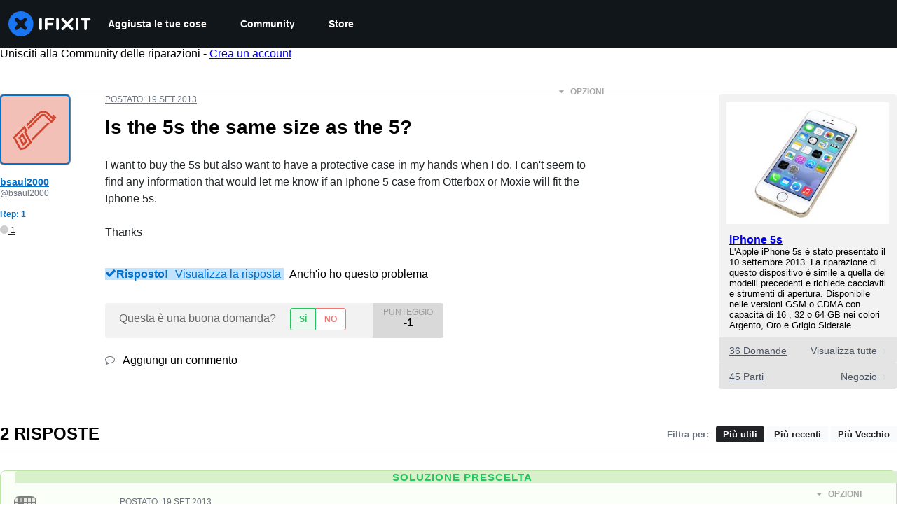

--- FILE ---
content_type: application/javascript
request_url: https://assets.cdn.ifixit.com/Assets/translations/it-translations.js?13626
body_size: 34767
content:
/* JS Transalations for it - Built Fri, 23 Jan 26 16:29:21 -0700 */
window.JsTranslations = {"Drag & drop here %1or browse for files%2":"Trascina e rilascia qui %1 o ricerca i file%2","Author":"Autore","Step":"Passo","Steps":"Passi","Time Required":"Tempo Necessario","Introduction":"Introduzione","Tools & Parts":"Strumenti e ricambi","Documents":"Documenti","Launch PDF":"Lancia PDF","Tools":"Strumenti","No special tools are required for this guide.":"Questa guida non richiede strumenti speciali.","Parts":"Ricambi","No special parts are required for this guide.":"Questa guida non richiede parti speciali.","No documents attached to guide.":"Nessun documento allegato alla guida.","Lock icon":"Icona di blocco","Private Guide":"Guida Privata","Log in to view":"Accedi per visualizzare","Log In":"Accedi","Step %1":"Passo %1","Adding":"Aggiunta in corso","This guide has some prerequisite guides. Would you like to include them as well?":"Questa guida contiene alcune guide prerequisite. Vorresti includere anche queste?","Already Listed":"Gi\u00e0 in elenco","Adding these prerequisite guides":"Aggiunta di queste guide prerequisite","Cancel":"Annulla","Add Guides":"Aggiungi Guide","Remove from Services":"Rimuovi dai Servizi","No results for %1":"Nessun risultato per %1","Search all guides":"Cerca tutte le guide","Search guides belonging to this %1":"Cerca le guide appartenenti a questo %1","Previous":"Precedente","Page %1 of %2":"Pagina %1 di %2","Next":"Prossimo","Device":"Dispositivo","Find %1":"Trova %1","Change":"Modifica","This device page does not exist yet.":"Questa pagina dispositivo ancora non esiste.","Create Device":"Crea dispositivo","Are you sure you want to delete this %1?":"Sei sicuro di voler eliminare questo %1?","Delete it!":"Cancellalo!","You have unsaved changes! Are you sure you want to leave?":"Hai delle modifiche non salvate! Sei sicuro di voler uscire?","Please write a descriptive title.":"Per favore componi un titolo descrittivo.","Titles must be at least four words long before they may be posted.":"I titoli devono essere di almeno quattro parole molto prima di essere postati.","Titles must be at most %1 words long before they may be posted.":"I titoli devono contenere al massimo %1 parole per poter essere pubblicati.","Your title isn't good enough. Try making it better! Did you remember to phrase it as a short, descriptive question?":"Il tuo titolo non \u00e8 abbastanza bello. Prova a migliorarlo! Ti ricordi che devi basarlo su una domanda breve e descrittiva?","Please ask a question.":"Per favore fai una domanda.","Body must be at least %1 characters, you entered %2":"Il corpo deve contenere almeno %1 caratteri, hai inserito %2","Log in to ask a question.":"Accedi per porre una domanda.","Edit answer title":"Modifica titolo risposta","Poor":"Scarso","You need a better title.":"Ti serve un titolo migliore.","Meh":"Cos\u00ec cos\u00ec","Not bad, could use some work.":"Non male, potrebbe servire un po' di lavoro.","Great!":"Ottimo!","Strong titles get strong answers.":"Titoli forti portano a risposte forti.","Your title must have at least four words.":"Il titolo deve essere almeno di quattro parole.","Your title is too long.":"Il tuo titolo \u00e8 troppo lungo.","Don't make your post in all caps.":"Non scrivere il tuo post tutto maiuscolo.","Try to capitalize your post properly.":"Cerca di usare le maiuscole giuste nel tuo post.","You might want to add some punctuation.":"Potresti voler aggiungere un po' di punteggiatura.","Try to use a question mark at the end.":"Prova a usare un punto interrogativo alla fine.","You don't need to ask for help in your title.":"Non hai bisogno di chiedere aiuto nel titolo.","Please answer the question.":"Per favore rispondi alla domanda.","This post has more than %1 lines. You should shorten it.":"Questo post ha pi\u00f9 di %1 righe. Dovresti accorciarlo.","Log in to answer a question.":"Accedi per rispondere a una domanda.","Post as comment":"Pubblica come commento","Update question":"Aggiorna domanda","Answer anyway":"Rispondi comunque","You are writing an answer to your own question. %1 If you wish to add clarifying information or update your question, please do so with a comment, instead of an answer.":"Stai scrivendo una risposta alla tua stessa domanda. %1 Se desideri aggiungere informazioni chiarificatrici o aggiornare la tua domanda, fallo con un commento, invece di una risposta.","Update answer":"Aggiorna risposta","%1You have already answered this.%2 If at all possible, update your answer or add a comment instead of posting a new answer.":"%1Hai gi\u00e0 risposto.%2 Se possibile, aggiorna la tua risposta o aggiungi un commento invece di pubblicare una nuova risposta.","Log in to view this posts voting history.":"Accedi per visualizzare la cronologia dei voti di questi post.","Invalid Account Email":"Email account non valida","Log in to comment on a question.":"Accedi per commentare una domanda.","This comment has %1 lines. You should shorten it.":"Questo commento ha %1 righe. Dovresti accorciarlo.","Loading answers":"Caricamento risposte","Log in to vote.":"Accedi per votare.","Voted No":"Votato No","Voted Yes":"Votato S\u00ec","Your comment is too short. Please write something over %1 characters. It is currently 1 character.":"Il tuo commento \u00e8 troppo breve. Per favore scrivi qualcosa di pi\u00f9 di %1 caratteri. Attualmente \u00e8 1 carattere.","Your comment is too short. Please write something over %1 characters. It is currently %2 characters.":"Il tuo commento \u00e8 troppo breve. Per favore scrivi qualcosa di pi\u00f9 di %1 caratteri. Attualmente \u00e8 %2 caratteri.","Check out the activity":"Scopri l'attivit\u00e0","Go to %1's profile":"Vai al profilo di %1","Latest Community Activity":"Ultima attivit\u00e0 della comunit\u00e0","How this Works":"Come funziona","Join":"Unisciti","Solve Problems":"Risolvi i problemi","Get help from friendly fixers and share a helping hand with others around the world.":"Ricevi aiuto da riparatori amichevoli e dai una mano ad altri in tutto il mondo.","Answers Forum":"Forum Risposte","Write a Story":"Scrivi una storia","Share your repair experience to help others learn what to do (and what not to do).":"Condividi la tua esperienza di riparazione per aiutare gli altri a imparare cosa fare (e cosa non fare).","Help Translate":"Aiuta a tradurre","Translate iFixit into your mother tongue and make repair information available to everyone!":"Traduci iFixit nella tua lingua madre e rendi le informazioni sulla riparazione disponibili per tutti!","Start Translating":"Inizia a tradurre","Teach a Repair":"Insegna una riparazione","No one knows how to fix everything, but everyone knows how to fix something.":"Nessuno sa come riparare tutto, ma tutti sanno come riparare qualcosa.","Create a Guide":"Crea una Guida","Contests":"Concorsi","Compete with your fellow fixers to win awesome prizes and help the planet.":"Competi con i tuoi compagni riparatori per vincere fantastici premi e aiutare il pianeta.","Get Involved":"Collabora","Contribute to iFixit":"Contribuisci a iFixit","No one knows how to fix everything, but everyone knows how to fix something. Teach us what you know and make sure things work longer! The easier it is to fix something, the more people will do it.":"Nessuno sa come riparare tutto, ma tutti sanno come riparare qualcosa. Insegnaci quello che sai e assicurati che la roba funzioni pi\u00f9 a lungo! Pi\u00f9 facile sar\u00e0 riparare una cosa, pi\u00f9 persone la ripareranno.","Start a New Page":"Inizia una Nuova Pagina","Uploaded by ":"Caricato da ","Download":"Scarica","Current Version":"Versione Attuale","%1 page":"%1 pagina","%1 pages":"%1 pagine","Document History":"Storia del Documento","%1 Previous Version":"%1 versione precedente","%1 Previous Versions":"%1 versioni precedenti","References":"Referenze","%1 Reference":"%1 riferimento","%1 References":"%1 riferimenti","Save":"Salva","Edit":"Modifica","Saving...":"Salvataggio...","Adding user to guide...":"Aggiunta utente alla guida\u2026","Removing user from guide...":"Rimozione utente dalla guida\u2026","Are you sure you want to make this guide private? The following guide will no longer be translatable:":"Sei sicuro di voler rendere privata questa guida? La seguente guida non sar\u00e0 pi\u00f9 traducibile:","Are you sure you want to make this guide private? The following guides will no longer be translatable:":"Sei sicuro di voler rendere privata questa guida? Le seguenti guide non saranno pi\u00f9 traducibili:","Make it private":"Rendi privato","An unexpected error occurred.":"Si \u00e8 verificato un errore imprevisto.","Guide not found. Try reloading the page.":"Guida non trovata. Prova a ricaricare la pagina.","Sorry, someone saved a new version of the introduction while you were editing it, so we couldn't save your changes. Reload the pages to load in the latest changes.":"Spiacenti, qualcuno ha salvato una nuova versione dell'introduzione mentre la stavi modificando, quindi non abbiamo potuto salvare i tuoi cambiamenti. Ricarica la pagina per inserire le ultime modifiche.","Error deleting team":"Errore eliminazione team","You have unsaved changes. Your changes will be lost if you continue.":"Hai delle modifiche non salvate. Se continui, i cambiamenti saranno persi.","First step":"Primo passo","Select new parent category":"Seleziona la nuova categoria genitore","Switching this guide's language.":"Cambio lingua di questa guida.","Error":"Errore","Language changed successfully.":"Lingua cambiata con successo.","Loading menu...":"Caricamento menu...","Canceling vote...":"Annulla voto...","Casting vote...":"Inserimento voto...","Loading...":"Caricamento...","Votes":"Voti","The maximum number of tags is four.":"Il numero massimo di tag \u00e8 quattro.","You have been added to this team!":"Sei stato aggiunto a questo team!","There was an error adding you to this team":"S\u00ec \u00e8 verificato un errore nell'aggiungerti a questo team","Logging in will reload the page.":"Effettuare l'accesso ricaricher\u00e0 la pagina.","Registering will reload the page.":"La registrazione provocher\u00e0 il ricaricamento della pagina.","Remaining emails are either invalid or already in team.":"Le email rimanenti sono non valide o gi\u00e0 presenti nel team.","Operation Failed":"Operazione Fallita","Sending Invites...":"Invio Inviti...","Invites sent!":"Inviti spediti!","Warning! You are the last member of this team. Leaving this team will delete the team. Do you want to continue?":"Attenzione! Sei l'ultimo membro di questo team. Lasciare questa squadra significa eliminarla. Vuoi continuare?","Warning! Leaving this team will remove all of your contributions and activities from your team's history. Do you want to continue?":"Attenzione! L'abbandono di questo team rimuover\u00e0 tutti i tuoi contributi e le tue attivit\u00e0 dalla storia del tuo team. Vuoi continuare?","Leaving...":"Abbandono...","Log in to join this team.":"Accedi per unirti a questo team.","Joining...":"Entrare...","Loading comments...":"Caricamento commenti...","Error loading comments":"Errore durante il caricamento dei commenti","View Active":"Visualizza Attivi","View Deleted":"Visualizza Eliminati","You cannot submit an empty comment!":"Non puoi inviare un commento vuoto!","Your comment is too long. Please keep it under %1 characters. It is currently %2 characters.":"Il tuo commento \u00e8 troppo lungo. Tienilo a meno di %1 caratteri. Attualmente \u00e8 di %2 caratteri.","Add Comment":"Aggiungi Commento","Log in to edit a comment":"Accedi per modificare un commento","Log in to delete a comment":"Accedi per eliminare un commento","Are you sure you want to delete this comment?":"Sei sicuro di voler eliminare questo commento?","Log in to restore a comment":"Accedi per ripristinare un commento","Log in to add a new comment":"Accedi per aggiungere un nuovo commento","Adding note...":"Aggiunta nota...","Your comments have not yet been posted. Your changes will be lost if you continue.":"I tuoi commenti non sono stati ancora postati. Le modifiche andranno perse se continui.","%1 Guide Comment":"%1Commento della guida","%1 Guide Comments":"%1Commenti sulla guida","%1 Comment":"%1 Commento","%1 Comments":"%1 Commenti","Difficulty rating: Very easy! No disassembly required.":"Valutazione di difficolt\u00e0: Molto facile! Nessuno smontaggio necessario.","Difficulty rating: Easy! Minimal disassembly, using only basic tools.":"Valutazione di difficolt\u00e0: Facile! Smontaggio minimale, utilizzando soltanto strumenti di base.","Difficulty rating: Moderate. Follow instructions carefully to succeed.":"Valutazione di difficolt\u00e0: Moderata. Segui attentamente le istruzioni per riuscirci.","Difficulty rating: Difficult. Proceed with caution and patience.":"Valutazione di difficolt\u00e0: Difficile. Procedi con cautela e pazienza.","Difficulty rating: Very. Bring your best skills and tools.":"Valutazione di difficolt\u00e0: Molto difficile. Porta i tuoi strumenti e le tue abilit\u00e0 migliori.","+%1 more":"+%1 di pi\u00f9","Log in to record that you completed a repair.":"Accedi per registrare il completamento della riparazione.","Adding Completion":"Aggiunta completamento","Removing Completion":"Rimozione completamento","Added Completion":"Completamento aggiunto","Removed Completion":"Completamento rimosso","Failure":"Non riuscito","Embed this guide":"Incorpora questa guida","Type":"Tipo","Single Step":"Passo Singolo","Full Guide":"Guida Completa","Width":"Larghezza","Full (100%)":"Completo (100%)","Large (1200px)":"Grande (1200px)","Medium (800px)":"Medio (800px)","Small (400px)":"Piccolo (400px)","Copied!":"Copiato!","Copy embed code":"Copia codice di incorporazione","Log in to \"favorite\" this.":"Accedi per \"preferire\" questo.","Adding Favorite":"Aggiunta preferito","Removing Favorite":"Rimozione preferito","Added Favorite":"Preferito aggiunto","Removed Favorite":"Preferito rimosso","%1%2%3 and %4%5 other contributors%6":"%1%2%3 e %4%5 altri collaboratori %6","%1%2%3 and %4one other contributor%5":"%1%2%3 e %4un altro collaboratore%5","Last updated on %1":"Ultimo aggiornamento il %1","Guides":"Guide","Troubleshooting":"Risoluzione problemi","Answers":"Risposte","Translate":"Traduci","Guide Options Menu":"Menu opzioni guida","Full screen":"Schermo intero","History":"Storia","Remove from Favorites":"Rimuovi dai Preferiti","Save to Favorites":"Salva nei Preferiti","Download PDF":"Scarica PDF","Collapse Comments":"Comprimi i Commenti","Expand Comments":"Espandi i Commenti","Get shareable link":"Ottieni link condivisibile","Stop Notifications":"Blocca le Notifiche","Notify me on changes":"Informami sui cambiamenti","Go to step 1":"Vai al passo 1","What you need":"Cosa ti serve","View statistics:":"Visualizza statistiche:","Past 24 Hours:":"Ultime 24 ore:","Past 7 Days:":"Ultimi 7 giorni:","Past 30 Days:":"Ultimi 30 giorni:","All Time:":"Tutti i Tempi:","Go to guide comments":"Vai ai commenti della guida","No one has left comments on this guide. Will you be first?":"Nessuno ha lasciato commenti su questa guida. Sarai il primo?","No one has marked this guide \"completed.\" Will you be the first?":"Nessuno ha contrassegnato questa guida \"completata\". Sarai il primo?","Remove completion":"Rimuovere il completamento","Mark complete":"Segna completo","No one has favorited (and subscribed to) this guide. Will you be the first?":"Nessuno ha preferito (e si \u00e8 iscritto) questa guida. Sarai il primo?","Remove favorite":"Rimuovi preferito","Add favorite":"Aggiungi preferito","%1 guide comment.":"%1commento della guida.","%1 guide comments.":"%1commenti della guida.","%1 comment on steps":"%1commento sui passi","%1 comments on steps":"%1commenti sulle fasi","%1 person has marked this guide \"completed.\" It's you \u2014 great job!":"%1 persona ha contrassegnato questa guida come \"completata\". Sei tu, ottimo lavoro!","%1 people have marked this guide \"completed.\" Including you \u2014 great job!":"%1 persone hanno contrassegnato questa guida come \"completata\". Compreso te, ottimo lavoro!","%1 person has marked this guide \"completed.\" Will you be next?":"%1 persona ha contrassegnato questa guida come \"completata\". Sarai il prossimo?","%1 people have marked this guide \"completed.\" Will you be next?":"%1 persone hanno contrassegnato questa guida come \"completata\". Sarai il prossimo?","%1 person has favorited (and subscribed to) this guide \u2014 and that's you!":"%1 persona ha aggiunto ai preferiti (e si \u00e8 iscritta a) questa guida, e sei tu!","%1 people have favorited (and subscribed to) this guide \u2014 including you!":"%1 persone hanno aggiunto ai preferiti (e si sono iscritte a) questa guida, incluso te!","%1 person has favorited (and subscribed to) this guide. Will you be next?":"%1 persona ha aggiunto ai preferiti (e si \u00e8 iscritta a) questa guida. Sarai il prossimo?","%1 people have favorited (and subscribed to) this guide. Will you be next?":"%1 persone hanno aggiunto ai preferiti (e si sono iscritte a) questa guida. Sarai il prossimo?","Log in to subscribe.":"Accedi per iscriverti.","Adding Subscription":"Aggiunta iscrizione","Removing Subscription":"Rimozione iscrizione","Added Subscription":"Iscrizione aggiunta","Removed Subscription":"Iscrizione rimossa","Sold out":"Esaurito","Affiliate link":"Link affiliato","iFixit earns commission when you buy through these links.":"iFixit guadagna commissioni quando acquisti tramite questi link.","Optional":"Opzionale","Add to cart":"Aggiungi al carrello","View":"Visualizza","Show more\u2026":"Mostra di pi\u00f9\u2026","Fix Kit":"Kit di riparazione","Fix Kits":"Kit di riparazione","This kit contains all the parts and tools needed to complete this guide.":"Questo kit contiene tutti i ricambi e gli strumenti necessari per completare questa guida.","These kits contain all the parts and tools needed to complete this guide.":"Questi kit contengono tutti i ricambi e gli strumenti necessari per completare questa guida.","Rough estimate of how long this takes. (Use this to plan your day, not to feel judged.)":"Stima approssimativa di quanto tempo ci vorr\u00e0 (usalo per pianificare la giornata, non per sentirti giudicato).","Add To Cart":"Aggiungi al carrello","Unable to publish guide.":"Impossibile pubblicare la guida.","Successfully published.":"Pubblicato con successo.","Shareable Link":"Link Condivisibile","Updating Subscription":"Aggiornamento Iscrizione","Success":"Riuscito","Processing...":"In lavorazione...","Auto-Scroll":"Scorrimento automatico","Guide not set":"Guida non impostata","Creating step...":"Creazione passo...","Steps created!":"Passi creati!","Are you sure you want to delete this category and all related content?":"Sei sicuro di voler eliminare questa categoria e tutto il contenuto correlato?","The Root":"Il Root","You moved '%1' to '%2'":"Hai spostato \"%1\" in \"%2\"","You are creating this category in %1. It can be translated into other languages.":"Stai creando questa categoria in %1. Pu\u00f2 essere tradotta anche in altre lingue.","Error editing collection, try again":"Errore modifica raccolta, riprova","Product code":"Codice prodotto","Wikiid or Title:NAMESPACE (defaults to WIKI)":"Id o titolo della wiki: NAMESPACE (predefinito su WIKI)","Error deleting item.":"Errore eliminazione elemento.","Please enter one or more Guide IDs.":"Per favore inserisci uno o pi\u00f9 ID Guida.","Something went wrong.":"Qualcosa \u00e8 andato storto.","Total invalid variants: %1":"Totale varianti non valide: %1","No invalid variants exist":"Non esistono varianti non valide","Enter DELETE to delete:":"Digita CANC per cancellare:","This will clear all unconfirmed selections. Are you sure you want to continue?":"Questo canceller\u00e0 tutte le selezioni non confermate. Sei sicuro di che voler continuare?","No selections to confirm.":"Nessuna selezione da confermare.","Create Wiki":"Crea wiki","Edit Wiki":"Modifica Wiki","Unknown error saving setting.":"Errore sconosciuto nel salvare l'impostazione.","Select a filter to enable search":"Seleziona un filtro per attivare la ricerca","Please enter comma-separated numeric userids":"Inserisci Id utente numerici separati da virgole","Already banned forever":"Gi\u00e0 bannato per sempre","Already suspended until %1":"Gi\u00e0 sospeso fino a %1","Please enter an integer.":"Per favore inserisci un numero intero.","Giving reputation":"Assegnazione reputazione","Reputation now %1":"Reputazione ora %1","Permaban and delete user history?":"Bannare permanentemente ed eliminare la cronologia dell'utente?","This account is more than 30 days old. Are you sure you want to remove all content, reputation, and permaban this account?":"Questo profilo ha pi\u00f9 di 30 giorni. Sei sicuro di volerne rimuovere tutti i contenuti, reputazione e bannarlo permanentemente?","Yes, permaban and delete history":"S\u00ec, banna permanentemente ed elimina la cronologia","Login link has been copied to your clipboard. Open the link in a private window to assume the user's identity.":"Il link di accesso \u00e8 stato copiato negli appunti. Aprire il collegamento in una finestra privata per assumere l'identit\u00e0 dell'utente.","Updating whitelist status...":"Aggiornamento stato lista bianca...","Updating privilege...":"Aggiornamento privilegio...","Privilege updated.":"Privilegio aggiornato.","Problem updating privilege.":"Problema nell'aggiornamento del privilegio.","Cannot disable your own account.":"Impossibile disattivare il proprio account.","%1User Limit Reached%2":"%1Raggiunto Limite Utenti%2","You have reached the maximum number of privileged users for your site.":"Hai raggiunto il massimo numero di utenti privilegiati per il tuo sito.","You have reached the maximum number of standard users for your site.":"Hai raggiunto il massimo numero di utenti standard per il tuo sito.","Please %1contact your support representative%2 to upgrade your plan.":"Per favore, %1 contatta il tuo rappresentante di supporto%2 per aggiornare il tuo piano.","Making this change may cause your monthly payment to change. Contact your Dozuki Account Manager for more information.":"Apportare questa modifica pu\u00f2 causare la modifica del pagamento mensile. Contatta il tuo account manager Dozuki per ulteriori informazioni.","Price Change":"Cambio di prezzo","Confirm":"Conferma","Updating status...":"Aggiornamento dello stato...","Status updated.":"Stato aggiornato.","Problem updating status.":"Problema nell'aggiornamento dello stato.","Resend invite to %1?":"Invitare di nuovo %1?","This will resend the original email we sent with a link to sign up for an account.":"Questo reinvier\u00e0 l'email originale che avevamo inviato con un link per iscriversi con un nuovo account.","Yes, resend it!":"Si, invialo di nuovo!","Resending invite...":"Rispedizione invito...","User upgraded!":"Utente aggiornato!","Invite resent!":"Invito rispedito!","Revoke invite from":"Revoca invito da","This will revoke their invite. The link sent to them will no longer be usable.":"Questo revocher\u00e0 il loro invito. Il link che \u00e8 stato inviato a loro non sar\u00e0 pi\u00f9 utilizzabile.","Yes, revoke it!":"S\u00ec, revocalo!","Revoking invite...":"Revoca invito...","Invite revoked!":"Invito revocato!","Are you sure?":"Sei sicuro?","Yes, do it!":"Si, procedi!","No, thanks.":"No, grazie.","Sending invites...":"Spedizione inviti...","Operation not permitted.":"Operazione non consentita.","Resend":"Reinvia","Revoke":"Revoca","Invite New Users":"Invita Nuovi Utenti","Back to User List":"Ritorna all'Elenco Utenti","Review Your Products":"Recensisci i tuoi prodotti","My Previous Reviews (%1)":"Le mie recensioni precedenti (%1)","How can we help?":"Come possiamo aiutarti?","Contact our support team for warranty replacements, missing items, and damaged shipments. We're here for you and happy to help!":"Contatta il nostro team di supporto per le sostituzioni in garanzia, gli articoli mancanti e le spedizioni danneggiate. Siamo qui per te, lieti di aiutarti!","Continue to Review":"Continua a recensire","Contact Support":"Contatta il supporto","Please give this product a rating":"Per favore assegna una valutazione a questo prodotto","Please make a change before submitting":"Si prega di fare una modifica prima di inviare","Please write at least 50 characters. (%1\/50)":"Si prega di scrivere almeno 50 caratteri. (%1\/50)","What do you think about this product? Did it solve your problem?":"Cosa pensi di questo prodotto? Ha risolto il tuo problema?","Delete":"Elimina","Submit":"Invia","Order History":"Storia ordini","Reviews":"Recensioni","My Previous Reviews":"Le mie recensioni precedenti","No reviewed items":"Nessun articolo recensito","No unreviewed items":"Nessun articolo non recensito","Create Review":"Crea revisione","No items left to review.":"Non ci sono elementi rimasti da recensire.","Other products you've purchased":"Altri prodotti che hai acquistato","Show more":"Mostra di pi\u00f9","My Reviews - iFixit":"Le mie recensioni - iFixit","Product Reviews - iFixit":"Recensioni prodotti - iFixit","Deleting review":"Cancellazione recensione","Deleted":"Eliminato","Submitting":"Invio","Success!":"Riuscito!","Close":"Chiudi","Order Part":"Ordina parte","View Guides":"Visualizza guide","Part Added!":"Parte aggiunta!","Something went wrong:":"Qualcosa \u00e8 andato storto:","Parts Request Form":"Modulo di richiesta parti","Add to Call":"Aggiungi alla chiamata","Work Order: %1":"Ordine di lavoro: %1","Exit Viewer":"Esci dal Visualizzatore","Show Parts List (%1)":"Mostra elenco parti (%1)","Part Number:":"Numero parte:","Brand:":"Marchio:","Schematic Diagram for %1":"Diagramma schematico per %1","Schematic Diagram":"Diagramma schematico","Load more":"Carica altro","Featured":"In evidenza","answer":"risposta","answers":"risposte","ACCEPTED":"ACCETTATO","DISCUSSION":"DISCUSSIONE","Click for price":"Clicca per il prezzo","Pro Only":"Solo Pro","Devices":"Dispositivi","What":"Cosa","Wikis":"Wiki","Pages":"Pagine","Items":"Elementi","Item Type":"Tipo di elemento","Hide Filters":"Nascondi filtri","See all":"Mostra tutto","results":"risultati","Clear":"Azzera","Showing":"Mostra","of":"di","No filters available":"Nessun filtro disponibile","All":"Tutto","MacBook Pro":"Macbook Pro","Try different keywords":"Prova parole chiave diverse","Try more general keywords":"Prova con parole chiave pi\u00f9 generiche","Try fewer words":"Prova meno parole","For example:":"Ad esempio:","We couldn't find any guides matching %1":"Non abbiamo trovato guide corrispondenti a %1","We couldn't find any items matching %1":"Non abbiamo trovato nessun articolo corrispondente a %1","We couldn't find any documents matching %1":"Non abbiamo trovato documenti corrispondenti a %1","We couldn't find any devices matching %1":"Non abbiamo trovato nessun dispositivo corrispondente a %1","We couldn't find any answers matching %1":"Non abbiamo trovato risposte corrispondenti a %1","We couldn't find any pages matching %1":"Non abbiamo trovato nessuna pagina corrispondente a %1","We couldn't find any products matching %1":"Non abbiamo trovato nessun prodotto corrispondente a %1","We couldn't find any news matching %1":"Non abbiamo trovato nessuna notizia corrispondente a %1","We couldn't find any wikis matching %1":"Non abbiamo trovato guide corrispondenti a %1","We couldn't find any results matching %1":"Non abbiamo trovato alcun risultato corrispondente a %1","Search":"Cerca","Show Filters":"Mostra filtri","Table of Contents":"Indice dei contenuti","Unable to complete Facebook login.":"Impossibile completare il login con Facebook.","Enter your email address to login or sign up.":"Inserisci il tuo indirizzo e-mail per accedere o registrarti.","Continue":"Continua","A 6-digit login code has been sent to: ":"Un codice di accesso di 6 cifre \u00e8 stato inviato a: ","change":"cambia","Verifying...":"Verifica...","Login":"Accesso","Privacy Policy":"Informativa Privacy","Terms":"Termini d'uso","Display Name":"Nome visualizzato","This field will be visible to others.":"Questo campo sar\u00e0 visibile agli altri.","Level up your repair skills by subscribing to:":"Migliora le tue riparazioni iscrivendoti a:","Monthly highlights from iFixit's online community":"Highlight del mese dalla comunit\u00e0 online iFixit","Weekly repair tips, Right to Repair news, and first look access to teardowns":"Consigli settimanali, notizie sul diritto alla riparazione e nuovi smontaggi","Create Account":"Crea un account","6-digit code":"Codice a 6 cifre","Enter the 6-digit code you received in your email.":"Inserisci il codice a 6 cifre che hai ricevuto nell'e-mail.","Please enter a valid email address.":"Inserisci un indirizzo e-mail valido.","An unexpected error occurred. Please try again.":"Si \u00e8 verificato un errore inatteso. Riprova.","Checking email...":"Controllo la posta elettronica...","Email check failed.":"Verifica dell'e-mail non riuscita.","Please enter a 6-digit code.":"Inserisci un codice di 6 cifre.","Invalid email address.":"Indirizzo email non valido.","Invalid verification code.":"Codice di verifica non valido.","Too many code attempts. Please try again later.":"Troppi tentativi di codice. Riprova pi\u00f9 tardi.","Login failed. Please try again.":"Accesso fallito. Riprova.","Verifying code...":"Verifica del codice...","Login successful":"Accesso riuscito","Code verification failed":"Verifica del codice fallita","Username is invalid":"Il nome utente non \u00e8 valido","Please enter a valid 6-digit code.":"Inserisci un codice valido di 6 cifre.","An error occurred. Please try again.":"Si \u00e8 verificato un errore. Riprova.","Registering your account...":"Registrazione del tuo account...","Registration successful":"Registrazione completata con successo","Registration unsuccessful":"Registrazione non riuscita","Wait one minute to try again.":"Aspetta un minuto prima di riprovare.","Wait a little while before trying again.":"Aspetta un po' prima di riprovare.","Wait %1 minutes to try again.":"Aspetta %1 minuti prima di riprovare.","Please login using the \"Sign in with Facebook\" button instead, or remove your Facebook connection by resetting your password.":"Effettua invece l'accesso utilizzando il pulsante \"Accedi con Facebook\" oppure rimuovi la connessione a Facebook reimpostando la password.","Please login using the \"Sign in with Google\" button instead, or remove your Google connection by resetting your password.":"Effettua l'accesso utilizzando invece il pulsante \"Accedi con Google\" oppure rimuovi la connessione a Google reimpostando la password.","Please login using the \"Sign in with Apple\" button instead, or remove your Apple connection by resetting your password.":"Per favore, accedi utilizzando il pulsante \"Accedi con Apple\" o rimuovi la tua connessione Apple reimpostando la password.","Checking your email and password...":"Controllo della tua email e password...","Login unsuccessful":"Accesso non riuscito","Sign in to your account":"Accedi al tuo profilo","New?":"Nuovo?","Join us":"Unisciti a noi","Create your account":"Crea il tuo account","Enter verification code":"Inserisci il codice di verifica","We sent a verification code to your email":"Abbiamo inviato un codice di verifica al tuo indirizzo e-mail","Create account":"Crea un account","Sign in":"Accedi","Send new code":"Invia il nuovo codice","Sign in with password":"Accedi con la password","or":"o","Email me a one-time login code":"Inviami un codice di accesso una tantum","Change password":"Cambia la password","Passwords must be at least 10 characters and contain a non-space character":"Le password devono essere di almeno 10 caratteri e contenere un carattere che non sia uno spazio","Set new password":"Imposta una nuova password","You are using %1 Single Sign-On for login. Changing your password will remove the connection, and you will only be able to log in with your email and new password.":"Stai utilizzando %1 Single Sign-On per l'accesso. La modifica della password rimuover\u00e0 la connessione e potrai accedere solo con la tua email e la nuova password.","Account":"Profilo","Edit Profile":"Modifica profilo","Notifications":"Notifiche","Send me newsletters in this language":"Inviami newsletter in questa lingua","Unsubscribe from all notifications":"Annulla l'iscrizione a tutte le notifiche","You'll still receive important messaging like password resets, receipts, and confirmation emails":"Continuerai a ricevere messaggi importanti come la reimpostazione della password, le ricevute e le e-mail di conferma","Unsubscribe":"Disiscriviti","Username":"Nome utente","New password":"Nuova password","Confirm password":"Conferma password","Profile photo":"Foto profilo","File must be .png or .jpg format. No bigger than 1MB.":"Il file deve essere in formato .png o .jpg. Non pi\u00f9 grande di 1 MB.","Name":"Nome","Set a display name. This does not change your username.":"Imposta un nome visualizzato. Questo non cambia il tuo nome utente.","Summary":"Sommario","It will be visible to everyone on your profile and other sections of iFixit":"Sar\u00e0 visibile a tutti sul tuo profilo e in altre sezioni di iFixit","Password must be at least 10 characters":"La password deve essere lunga almeno 10 caratteri","Password must be no longer than 72 characters":"La password non deve contenere pi\u00f9 di 72 caratteri","Your password must contain a non-space character":"La tua password deve contenere un carattere diverso da uno spazio","Please confirm your new password":"Per favore conferma la tua nuova password","Passwords must match":"Le password devono corrispondere","Invalid email address":"Indirizzo email non valido","Email must be less than 255 characters":"L'email deve contenere meno di 255 caratteri","Email already in use":"Email gi\u00e0 in uso","Username must be at least 3 characters":"Il nome utente deve essere di almeno 3 caratteri","Username must be less than 16 characters":"Il nome utente deve essere inferiore a 16 caratteri","Username must be unique, valid, and not profane":"Il nome utente deve essere unico, valido e non blasfemo.","Name must be 3-30 characters with no <, >, leading\/trailing whitespace, or \"iFixit\".":"Il nome deve contenere da 3 a 30 caratteri senza <, >, spazi vuoti iniziali\/finali, o \"iFixit\".","Must be 270 characters or less":"Deve contenere 270 caratteri o meno","View Profile":"Visualizza Profilo","Profile was updated successfully.":"Il profilo \u00e8 stato aggiornato correttamente.","Password updated successfully.":"Password aggiornata con successo.","Email updated successfully.":"Email aggiornata con successo.","Username updated.":"Nome utente aggiornato.","Display name updated.":"Nome visualizzato aggiornato.","Avatar updated.":"Avatar aggiornato.","Summary updated.":"Sommario aggiornato.","Profile not updated. The email \"%1\" is already in use.":"Profilo non aggiornato. L'e-mail \"%1\" \u00e8 gi\u00e0 in uso.","Super users must change their passwords in Super Manage.":"I Super utenti devono cambiare le loro password in Gestione Super.","Profile not updated. The data given was invalid.":"Profilo non aggiornato. I dati forniti non erano validi.","You have changed your username in the last month, you will need to wait.":"Hai cambiato il tuo nome utente nell'ultimo mese, dovrai attendere.","You have changed your unique username in the past hour, you will need to wait.":"Hai cambiato il tuo nome utente univoco nell'ultima ora, dovrai aspettare.","You do not have permissions to use the given image. Please use an image from the Media Manager.":"Non hai le autorizzazioni per usare questa immagine. Per favore usa un'immagine dal Media Manager.","Profile not updated. An unknown error occurred.":"Profilo non aggiornato. Si \u00e8 verificato un errore sconosciuto.","An error occurred.":"Si \u00e8 verificato un errore.","About":"Su di me","Activity":"Attivit\u00e0","Active hours":"Ore attive","Activity graph":"Grafico delle attivit\u00e0","The time of day that you have been active over the last 90 days. Each line on this graph is an action you performed on the site (we only count major actions, like voting and editing posts). The numbers on the bottom of the graph are the hour of the day in ":"L'orario del giorno in cui sei stato attivo negli ultimi 90 giorni. Ogni linea di questo grafico \u00e8 un'azione che hai eseguito sul sito (contano solo azioni rilevanti, come votare o modificare post). I numeri alla base del grafico sono l'orario del giorno in ","Mountain Standard Time":"Ora Solare di Montagna","Activity list":"Elenco delle attivit\u00e0","No user activity":"Nessuna attivit\u00e0 dell'utente","More Filter Options":"Maggiori Opzioni Filtro","Badge":"Distintivo","%1 at %2":"%1 a %2","Unpublished Guides I've Worked On":"Guide Non Pubblicate alle quali Ho Lavorato","My Teardowns":"I miei smontaggi","Teardowns I've Contributed To":"Smontaggi a cui ho contribuito","Teardowns I've Helped Translate":"Smontaggi che ho aiutato a tradurre","My Guides":"Le Mie Guide","Guides I've Contributed To":"Guide alle quali Ho Contribuito","Guides I've Helped Translate":"Guide che ho aiutato a tradurre","My Wikis":"Le mie wiki","Wikis I've Contributed To":"Wiki a cui ho contribuito","Wikis I've Helped Translate":"Wiki che ho aiutato a tradurre","My Favorite Guides":"Le Mie Guide Preferite","Completed Guides":"Guide Completate","My Stories":"Le Mie Storie","Contributions":"Contributi","Mark all as read":"Segna tutti come gi\u00e0 letti","Unread":"Non letto","You're on top of things! No new notifications.":"Hai il controllo della situazione! Non ci sono nuove notifiche.","You have no orders with iFixit %1":"Non hai ordini con iFixit %1","We're having trouble getting your orders. Please try again later or contact support":"Abbiamo problemi a ricevere i tuoi ordini. Riprova pi\u00f9 tardi o contatta l'assistenza","Packed":"Confezionato","Shipped":"Spedito","Order Placed":"Ordine effettuato","Processing Order":"Elaborazione ordine","Preparing For Shipment":"Preparazione per la spedizione","Complete":"Completo","Order":"Ordine","Status":"Stato","Item":"Elemento","Reputation":"Reputazione","Reputation Breakdown":"Dettaglio Reputazione","No reputation gained yet.":"Ancora nessuna reputazione acquisita.","Event":"Evento","Count":"Conteggio","Badges":"Distintivi","All Time":"Tutti i Tempi","Month":"Mese","Week":"Settimana","Today":"Oggi","Reputation Points":"Punti Reputazione","View Leaderboard":"Visualizza la classifica","Up Votes":"Voti alti","Down Votes":"Voti bassi","Votes by you":"Voti da parte tua","Votes by %1":"Voti per %1","Votes by others":"Voti di altri","No Votes":"Nessun Voto","Editing %1's Profile":"Modifica del profilo di %1","Preview":"Anteprima","Page Preview":"Anteprima Pagina","End Page Preview":"Anteprima pagina finale","Wiki Text Changes":"Modifiche Testo Wiki","End Wiki Text Changes":"Termina modifiche al testo Wiki","There are no changes":"Non ci sono cambiamenti","Your contributions are %1licensed%3 under the open source %2Creative Commons%3 license.":"I tuoi contributi sono usati su %1licenza%3 in base alla licenza open source %2Creative Commons%3.","Unable to complete Apple login.":"Impossibile completare il login Apple.","Sign up with SSO":"Accedi con SSO","Sign in with SSO":"Accedi con SSO","Sign up with Google":"Registrati con Google","Sign in with Google":"Accedi con Google","Sign up with Apple":"Registrati con Apple","Sign in with Apple":"Accedi con Apple","Sign up with Facebook":"Accedi con Facebook","Sign in with Facebook":"Accedi con Facebook","List View":"Visualizza elenco","Gallery View":"Visualizza galleria","Are you sure you want to revert this revision?":"Sei sicuro di voler ripristinare questa revisione?","Reverting...":"Ripristino...","Part #":"Parte n.","Supplier":"Fornitore","Paste newline-delimited URLs here...":"Incolla qui gli URL delimitati da a capo...","Bulk Add":"Aggiungi quantit\u00e0","Formatting help":"Aiuto per la formattazione","Log in to save this text":"Accedi per salvare questo testo","Brief one or two sentences with identification info.%1Example: Released June 2009, identified by model number A1303.":"Suggerisci una o due frasi con informazioni per l'identificazione.%1Esempio: introdotto nel giugno 2009, identificato dalla sigla modello A1303.","Are you sure you want to delete the entire page?":"Sei sicuro di voler eliminare l'intera pagina?","Deleting...":"Eliminazione...","Loading Preview...":"Caricamento Anteprima...","No Changes":"Non ci sono cambiamenti.","Info":"Informazioni","Value":"Valore","Details":"Dettagli","Caution":"Attenzione","Note":"Nota","Reminder":"Promemoria","Please select your Province from the dropdown list":"Per favore seleziona la tua provincia dall'elenco a tendina","Please select your State from the dropdown list":"Per favore seleziona il tuo Stato dall'elenco a tendina","Phone number required":"\u00c8 richiesto il numero di telefono","Invalid Phone Number.":"Numero di telefono non valido.","Please select a certification.":"Per favore seleziona una certificazione.","Please upload a certification document.":"Per favore carica un documento di certificazione.","Conclusion":"Conclusione","Hint: You can use left\/right arrow keys to navigate the guide!":"Suggerimento: puoi usare i tasti freccia sinistra\/destra per navigare nella guida!","Are you SURE you want to delete? This will delete ALL IMAGES. There is no recovery from this.":"Sei SICURO di procedere con l'eliminazione? Questo eliminer\u00e0 tutte le immagini. Non c'\u00e8 possibilit\u00e0 di recupero.","Guide Deleted":"Guida eliminata","Guide could not be deleted":"La guida non pu\u00f2 essere eliminata","Show Less":"Mostra Meno","Show More":"Mostra Di Pi\u00f9","Log in to save a guide":"Accedi per poter salvare una guida","Example: 2001-2005 Honda Civic":"Esempio: Honda Civic 2001-2005","Feature":"Metti in evidenza","Don't Feature":"Non Mettere in Evidenza","Log in to save.":"Accedi per salvare.","Circular prerequisite references not allowed. Remove the following prerequisite guide or its circular reference back to the current guide to continue. Guide ID: %1":"Non sono ammessi riferimenti a prerequisiti circolari. Per continuare, rimuovere la seguente guida prerequisito o il relativo riferimento circolare alla guida corrente. ID guida: %1","Copying a sample guide onto your site, this will take a few minutes...":"Copia di una guida campione sul tuo sito, questo richieder\u00e0 pochi minuti...","View the Guide":"Visualizza la guida","View the Wiki":"Visualizza la wiki","Troubleshoot My Device":"Risolvi i problemi del mio dispositivo","Never take broken for an answer":"Non accettare mai \"\u00e8 rotto\" come risposta","Get the instructions you need with quality repair parts and tools and the expertise of a robust community.":"Ottieni le istruzioni di cui hai bisogno con parti e strumenti di riparazione di qualit\u00e0 e l'esperienza di una solida community.","Repair guides for every thing, written by everyone.":"Guide di riparazione per tutto, scritte da tutti.","We help thousands of people repair their things every day. Every time you fix something, you help the planet.":"Aiutiamo migliaia di persone a riparare le loro cose ogni giorno. Ogni volta che ripari qualcosa, aiuti il pianeta.","The Repair Pulse":"L'impulso di riparazione","See inside the latest gadgets and follow the fight to repair our stuff.":"Scopri l'interno degli ultimi dispositivi e segui la lotta per riparare le nostre cose.","Our Allies":"I nostri partner","iFixit works with some manufacturers who are committed to making your stuff easier to fix.":"iFixit collabora con alcuni produttori che si impegnano a rendere le tue cose pi\u00f9 facile da riparare.","View All Collaborations":"Visualizza tutte le collaborazioni","Try \"%1\"":"Prova \"%1\"","Explore a World of Repair":"Esplora il mondo della riparazione","Find Your Device":"Trova il tuo dispositivo","Show details":"Mostra i dettagli","Hide details":"Nascondi dettagli","Processing":"Elaborazione","Vote Recorded":"Voto registrato","Error Recording Vote":"Errore durante la registrazione del voto","Subscribed!":"Iscritto!","Let me read it!":"Fammi leggere!","Let me read it first!":"Prima fammi leggere!","Latest Issue":"Ultima versione","Previous Issue":"Versione Precedente","Two Issues Ago":"Due versioni fa","An error has occurred":"Si \u00e8 verificato un errore","iFixit Newsletters":"Newsletters iFixit","Sign up to our newsletter":"Iscriviti alla nostra newsletter","Learn something new every week:":"Impara qualcosa di nuovo ogni settimana:","Email address":"Indirizzo Email","Enter your email":"Inserisci la tua email","Subscribe":"Iscriviti","Error reordering repair services. Try again.":"Errore riordino servizi di riparazione. Prova ancora.","Error adding repair service. Try again.":"Errore nell'aggiunta del servizio di riparazione. Riprova.","Error removing repair service. Try again.":"Errore nel rimuovere il servizio di riparazione. Riprova.","on a specific date":"in una data specifica","after a number of days":"dopo un certo numero di giorni","immediately":"immediatamente","Publish":"Pubblica","Schedule":"Pianifica","Users can train on this right away":"Gli utenti possono formarsi subito su questo","Release title length must be less than or equal to %1 characters.":"La lunghezza del titolo della versione deve essere inferiore o uguale a %1 caratteri.","This Guide already has a pending Release. Do you want to close it to open a new Release?":"Questa Guida ha gi\u00e0 una Release in sospeso. Vuoi chiuderla per aprire una nuova Release?","Please add a value for 'number of days' that is greater than zero.":"Per favore, aggiungi un valore per \"numero di giorni\" che sia maggiore di zero.","Release Version must follow the format \"{Major}.{Minor}\". (ex: 2.1)":"La versione di rilascio deve seguire il formato \"{Major}.{Minor}\". (ex: 2.1)","Are you sure you want to replace the existing guide with this version?":"Sei sicuro di voler sostituire la guida esistente con questa versione?","Thanks for joining the Right to Repair movement!":"Grazie per esserti unito al movimento del Diritto alla Riparazione!","Keep up to date by signing up for our newsletter:":"Rimani aggiornato iscrivendoti alla nostra newsletter:","Title must be beween %1 and %2 characters":"La lunghezza del titolo deve essere tra %1 e %2 caratteri","This text must be at least %1 characters":"Questo testo deve contenere almeno %1 caratteri","Log in to submit a story":"Accedi per inserire una storia","Are you sure you want to delete this story?":"Sei sicuro di voler eliminare questa storia?","Placing this video will remove any images on this story. Do you want to continue?":"L'inserimento di questo video rimuover\u00e0 tutte le immagini di questa storia. Vuoi continuare?","Placing this image will clear the video from this story. Do you want to continue?":"L'inserimento di questa immagine canceller\u00e0 il video da questa storia. Vuoi continuare?","Invalid teacher for selected university":"Insegnante non valido per l'universit\u00e0 selezionata","Invalid section format":"Formato della sezione non valido","Student Team Sign Up":"Registrati a Team Studenti","You are part of team:":"Fai parte del team:","Team Tag:":"Tag del Team:","To update your team, resubmit the form below.":"Per aggiornare il tuo team, ricompila il modulo qui sotto.","Leave My Team":"Lascia il Mio Team","Choose your University":"Scegli la tua Universit\u00e0","Choose your Term":"Scegli il tuo Periodo","Choose your Professor":"Scegli il tuo Professore","Choose your Section":"Scegli la tua Sezione","Section":"Sezione","Choose your Group:":"Scegli il tuo gruppo:","Group":"Gruppo","Update My Team":"Aggiorna il Mio Team","Join Your Team":"Aggregati al Tuo Team","Pick a Section Type":"Scegli un tipo di sezione","Team name is required.":"Il nome del team \u00e8 richiesto.","Team name must be between 3 and 128 characters.":"Il nome del team deve essere fra 3 e 128 caratteri.","You must agree to our code of ethics before you can create your business page.":"Devi accettare il nostro codice etico prima di creare la tua pagina business.","Are you sure you want to delete this team? All members will be removed.":"Sei sicuro di voler cancellare questo team? Tutti i membri saranno rimossi.","Could not update filter":"Impossibile aggiornare il filtro","You cannot indent this bullet further right.":"Non \u00e8 possibile aumentare ancora il rientro destro di questo pallino.","You can indent a maximum of two times.":"\u00c8 possibile applicare il rientro per un massimo di due volte.","You cannot move this bullet further left.":"Non puoi spostare questo pallino pi\u00f9 a sinistra di cos\u00ec.","You cannot delete the last line.":"Non puoi eliminare l'ultima riga.","You cannot delete a line that has sublines.":"Non puoi eliminare una riga che ha sottorighe.","You're maxed out! Steps can only have eight lines so they look great in all formats, including mobile devices.":"Hai sforato! I passi possono avere solo otto righe in modo da essere ben leggibili in tutti i formati, inclusi i dispositivi mobili.","New line.":"Nuova riga.","You must enter some text.":"Devi inserire del testo.","You cannot enter more than 350 characters per bullet.":"Non puoi inserire pi\u00f9 di 350 caratteri per ogni pallino.","Are you sure you want to cancel Release: %1?":"Sei sicuro di voler annullare la versione: %1?","Yes":"S\u00ec","Cancelling Release . . .":"Annullamento Rilascio. . .","Add a title":"Aggiungi un titolo","Start timestamp must be less than end timestamp.":"Il timestamp di inizio deve essere inferiore al timestamp di fine.","Start timestamp is required.":"Il timestamp di inizio \u00e8 obbligatorio.","End timestamp is required.":"Il timestamp di fine \u00e8 obbligatorio.","Log in to save this step.":"Accedi per salvare questo passo.","Saved successfully.":"Salvataggio riuscito.","Are you sure you want to delete this step?":"Sei sicuro di voler eliminare questo passo?","Any attached comments will also be removed.":"Sar\u00e0 rimosso anche ogni commento allegato.","Log in to delete this step.":"Accedi per eliminare questo passaggio.","You have unsaved modifications. Your changes will be lost if you continue.":"Hai delle modifiche non salvate. I tuoi cambiamenti saranno persi se continui..","Placing this media will remove any images on this step. Do you want to continue?":"L'inserimento di questo contenuto multimediale rimuover\u00e0 eventuali immagini da questo passo. Vuoi continuare?","Please change the step type and choose an image to replace.":"Per favore modifica il tipo di passo e scegli un'immagine sostitutiva.","Placing this image will clear the media from this step. Do you want to continue?":"L'inserimento di questa immagine rimuover\u00e0 qualunque contenuto multimediale da questo passo. Vuoi continuare?","About Us":"Chi siamo","Customer Support":"Supporto Clienti","Discuss iFixit":"Parla di iFixit","Careers":"Carriere","Resources":"Risorse","Press":"Stampa","Participate":"Partecipa","Pro Wholesale":"Per i grossisti","Retail Locator":"Trova un negozio","For Manufacturers":"Per i produttori","Legal":"Note Legali","Accessibility":"Accessibilit\u00e0","Battery Recycling & Fees":"Riciclaggio delle batterie e tariffe","Licensing":"Licenze","Licensed under Creative Commons":"Con licenza Creative Commons","Stay in the loop":"Rimani aggiornato","Learn something new every month!":"Scopri qualcosa di nuovo ogni mese!","Saving your changes...":"Salvataggio modifiche...","Image processing timed out":"L'elaborazione dell'immagine \u00e8 scaduta","View Original":"Visualizza Originale","Copy to Media Manager":"Copia su Media Manager","View Metadata":"Visualizza metadati","Copying to library...":"Copia nella libreria...","Internal Error: Failed copying to library.":"Errore Interno. Copia nella libreria fallita.","edit":"modifica","Copy":"Copia","Markers...":"Marcatori...","Crop...":"Ritaglia...","Can't place this item here.":"Non si pu\u00f2 mettere qui questo elemento.","Add New":"Aggiungi Nuovo","Are you sure you want to delete ALL your ":"Sei sicuro di voler eliminare TUTTO il tuo","File size limit: %1 MB. Video length limit: %2 seconds.":"Limite dimensione file: %1 MB. Limite di lunghezza del video: %2 secondi.","browse":"sfoglia","The maximum file size is %1 MB.":"La dimensione massima del file \u00e8 %1MB.","Unknown error while uploading file: %1":"Errore sconosciuto durante il caricamento del file: %1","View All":"Visualizza Tutti","No notifications!":"Nessuna notifica!","My Teams":"I Miei Team","My Team":"Il Mio Team","Orders":"Ordini","Product Reviews":"Recensioni prodotto","Manage":"Gestisci","Search by device or model #":"Ricerca per dispositivo o n. modello","Language \/ Region":"Lingua \/ Regione","Go back":"Torna indietro","All images must be finished processing before saving":"Tutte le immagini devono aver terminato l'elaborazione prima del salvataggio","This field is required.":"Questo campo \u00e8 obbligatorio.","Changes Saved":"Modifiche Salvate","Error Saving Changes":"Errore nel Salvataggio Modifiche","Circular reference in prerequisites.":"Riferimento circolare nei prerequisiti.","Cannot add guide as a prerequisite of itself.":"Impossibile aggiungere la guida come prerequisito di se stessa.","Okay":"Ok","You are a dashing and intelligent person. We look forward to getting to know you.":"Sei una persona illuminante e intelligente. Siamo ansiosi di conoscerti.","Invalid Email":"Email Non Valida","An Unknown Error Occurred. Please try again.":"Si \u00e8 Verificato un Errore Sconosciuto. Per favore riprova.","Signing you up":"Iscrizione in corso","Signed up!":"Iscritto!","%1 too short":"%1 troppo breve","%1 too long":"%1 troppo lungo","Text style":"Stile del testo","Header":"Intestazione","Subheader":"Sottotitolo","Paragraph":"Paragrafo","YouTube or Vimeo Video URL":"URL Video YouTube o Vimeo","Video Caption (optional)":"Didascalia Video (opzionale)","Insert Video":"Inserisci video","Insert a YouTube or Vimeo Video":"Inserisci un video YouTube o Vimeo","Insert a quote":"Inserisci una citazione","Bold":"Grassetto","Add a bulleted list":"Aggiungi un elenco puntato","Insert code block":"Inserisci il blocco di codice","Insert code":"Inserire codice","Add column":"Aggiungi colonna","Columns":"Colonne","Rows":"Righe","Insert grid layout":"Inserisci il layout della griglia","Remove column":"Rimuovi colonna","Increase indent":"Aumenta il rientro","Insert an image":"Inserisci un'immagine","Italic":"Corsivo","Insert a link":"Inserisci un link","Tip":"Suggerimento","Important":"Importante","Warning":"Avvertimento","Insert a note":"Inserisci una nota","Add a numbered list":"Aggiungi un elenco numerato","Redo":"Rifai","Undo":"Annulla","Decrease indent":"Riduci il rientro","Edit link":"Modifica link","Remove link":"Rimuovi link","Link text":"Collega testo","Link address":"Indirizzo del link","Open in a new tab":"Apri in una nuova scheda","Confirm Link":"Conferma link","Waiting for data\u2026":"In attesa di dati\u2026","just now":"proprio ora","%1 second from now":"%1 secondo da adesso","%1 seconds from now":"%1 secondi da adesso","%1 second ago":"%1 secondo fa","%1 seconds ago":"%1 secondi fa","%1 minute from now":"%1 minuto da adesso","%1 minutes from now":"%1 minuti da adesso","%1 minute ago":"%1 minuto fa","%1 minutes ago":"%1 minuti fa","%1 hour from now":"%1 ora da adesso","%1 hours from now":"%1 ore da adesso","%1 hour ago":"%1 ora fa","%1 hours ago":"%1 ore fa","%1 day from now":"%1 giorno da adesso","%1 days from now":"%1 giorni da adesso","%1 day ago":"%1 giorno fa","%1 days ago":"%1 giorni fa","Fulfilled":"Completato","In Progress":"In Lavorazione","On Hold":"In attesa","Open":"Aperto","Partially Fulfilled":"Parzialmente completato","Pending Fulfillment":"In attesa di adempimento","Restocked":"Rifornito","Scheduled":"Programmato","Unfulfilled":"Incompiuto","Loading data...":"Caricamento dati...","Add new part '%1'":"Aggiungi una nuova parte '%1'","Add new tool '%1'":"Aggiungi un nuovo strumento '%1'","Add new %1 '%2'":"Aggiungi nuovo %1 '%2'","Create a new part with this name.":"Crea una nuova parte con questo nome.","Create a new tool with this name.":"Crea un nuovo strumento con questo nome.","Create a new %1 with this name.":"Crea un nuovo %1 con questo nome.","Help":"Aiuto","Make heading":"Crea intestazione","bold text":"testo in grassetto","Make text bold":"Rendi il testo grassetto","italic text":"testo corsivo","Make text italic":"Rendi il testo corsivo","Underlined text":"Testo sottolineato","Make text underlined":"Rendi il testo sottolineato","Make list":"Crea elenco","Make numbered list":"Crea un elenco numerato","Heading":"Intestazione","Heading text":"Testo intestazione","Hit <enter> to insert another list item, and <enter> twice in a row to end the list. To get subitems, repeat the bullet character once for each level of indent you want (e.g. %1%1)":"Premi <invio> per inserire un altro elemento dell'elenco e <invio> due volte di seguito per terminare l'elenco. Per ottenere gli elementi secondari, ripeti il punto elenco una volta per ogni livello di rientro desiderato (ad es. %1%1)","Link":"Collegamento","Link URL":"Collega URL","Link Text (optional)":"Link Testo (opzionale)","Insert link":"Inserisci link","Video caption":"Didascalia video","Insert Video URL Here":"Inserisci URL Video Qui","Insert video":"Inserisci il video","Insert a Youtube or Vimeo video":"Inserisci un video Youtube o Vimeo","Image":"Immagine","Insert an image or video":"Inserisci un'immagine o un video","Added":"Aggiunto","Removing":"Rimozione","Removed":"Rimosso","Done":"Fatto","Delete my %1":"Cancella il mio %1","Text %1 text %2":"Testo %1 testo %2","An unknown error occurred.":"Si \u00e8 verificato un errore sconosciuto.","A networking error occurred.":"Si \u00e8 verificato un errore di rete.","Your changes could not be saved because the version of the document you are editing is out of date. Reload the page and try again.":"I tuoi cambiamenti non possono essere salvati perch\u00e9 la versione del documento che stai modificando non \u00e8 aggiornata. Ricarica la pagina e prova di nuovo.","You have made too many requests recently.":"Hai fatto troppe richieste di recente.","Select an Option":"Seleziona un'opzione","Click \"Forgot?\" or wait one minute to try again.":"Clicca \"Dimenticato?\" o aspetta un minuto per riprovare.","Click \"Forgot?\" or wait %1 minutes to try again.":"Clicca \"Dimenticato?\" o aspetta %1 minuti per riprovare.","We'll send a message when the product is back in stock.":"Ti invieremo un messaggio quando il prodotto sar\u00e0 nuovamente disponibile.","Notify me":"Avvisami","Out of Stock":"Esaurito","Request failed":"Richiesta non riuscita","No comments to show yet":"Ancora nessun commento da mostrare","Show %1 more":"Mostra altri %1","See less":"Vedi meno","See more":"Vedi di pi\u00f9","%1 review":"%1 recensione","%1 reviews":"%1 recensioni","1 star":"1 stella","%1 star":"%1 stella","Write a product review":"Scrivi la recensione di un prodotto","This Item":"Questo elemento","review":"recensione","No reviews yet":"Ancora nessuna recensione","reviews":"recensioni"};
window.i18nTranslations = {"CartPage":{"ariaDecrease":"Diminuisci la quantit\u00e0 di uno","ariaIncrease":"Aumenta la quantit\u00e0 di uno","ariaLoading":"Caricamento...","checkout":"Procedi all'acquisto","shoppingCart":"Carrello","emptyCart":"Il tuo carrello \u00e8 vuoto","backToShopping":"Torna agli acquisti","Error":{"fetch":"Impossibile recuperare il carrello","reload":"Prova a ricaricare la pagina. Se il problema persiste, per favore <link>contattaci<\/link>"},"backorder":"In arretrato","preorder":"Preordine","addToCart":"Aggiungi al carrello","viewCart":"Visualizza Carrello","numItems":"Numero di articoli nel carrello: ","freeShippingBanner":{"doesNotQualify":"Il tuo carrello non si qualifica per la spedizione gratuita","title":"Sei <strong>{amountLeft}<\/strong> lontano da <strong>Spedizione GRATUITA<\/strong>","success":"Spedizione GRATUITA sbloccata!","progressQualificationLabel":"Qualifica per la spedizione gratuita"},"total":"Totale","SupportAlert":{"questions":"Domande prima di acquistare?","contact":"Contattaci!"},"DiscountAlert":{"apply":"Puoi applicare il codice sconto nel passaggio successivo"},"Summary":{"summary":"Sommario","subtotal":"Subtotale","savings":"Risparmio","shipping":"Spedizione","calculated":"Calcolata nel passaggio successivo","total":"Totale"},"youSaved":"Hai risparmiato ","soldOut":"Esaurito","outOfStock":"Questo articolo \u00e8 attualmente <bold>Esaurito<\/bold>."},"components":{"badges":{"DiscountBadge":{"label":"{percentage}% di sconto"},"LifetimeWarrantyBadge":{"label":"Garanzia a vita"}},"CrossSell":{"addProduct":"Aggiungi il prodotto qui sotto al tuo ordine","frequentlyBoughtTogether":"Acquistati spesso insieme","totalPrice":"Prezzo totale:"},"MerchBanner":{"addAnOrbitTShirt":"Aggiungi una T-Shirt Orbit","orbitSubtext":"Lanciati nella riparazione!","addAnExplodedSwitchTShirt":"Aggiungi una T-Shirt Interruttore Esploso","explodedSwitchSubtext":"Mostra la bellezza interna della tua console.","addStandardIssueTShirt":"Aggiungi la T-Shirt Standard","standardIssueSubtext":"Sventola la bandiera di iFixit!"},"CreditKey":{"buttonAriaLabel":"Apri la modalit\u00e0 di richiesta della Credit Key"},"PriceTag":{"salePrice":"Prezzo di vendita","regularPrice":"Prezzo normale"},"ShowMoreButton":{"title":"Mostra {what, select, more {di pi\u00f9} other {di meno}}"},"GenuinePartBanner":{"learnMore":"Scopri di pi\u00f9.","label":{"acer":"Questo \u00e8 un ricambio originale Acer.","amana":"Questo \u00e8 un ricambio originale Amana.","asus":"Questo \u00e8 un ricambio originale Asus.","bosch":"Questo \u00e8 un ricambio originale Bosch.","crosley":"Questo \u00e8 un ricambio originale Crosley.","crucial":"Questa \u00e8 un'unit\u00e0 Crucial originale.","delonghi":"Questo \u00e8 un ricambio originale Delonghi.","electrolux":"Questo \u00e8 un ricambio originale Electrolux.","fairphone":"Questo \u00e8 un ricambio originale Fairphone.","frigidaire":"Questo \u00e8 un ricambio originale Frigidaire.","ge":"Questo \u00e8 un ricambio originale GE.","google_pixel":"Questo \u00e8 un ricambio originale Google Pixel.","hmd":"Questo \u00e8 un ricambio originale HMD.","hp":"Questo \u00e8 un ricambio originale HP.","htc_vive":"Questo \u00e8 un ricambio originale HTC Vive.","kenmore":"Questo \u00e8 un ricambio originale Kenmore.","kobo":"Questo \u00e8 un ricambio originale Kobo.","lenovo":"Questo \u00e8 un ricambio originale Lenovo.","lg":"Questo \u00e8 un ricambio originale LG.","logitech":"Questo \u00e8 un ricambio originale Logitech.","micron":"Questa \u00e8 un'unit\u00e0 Micron originale.","microsoft":"Questo \u00e8 un ricambio originale Microsoft.","microsoft_surface_tool":"Questo \u00e8 uno strumento originale Microsoft Surface.","motorola":"Questo \u00e8 un ricambio originale Motorola.","nokia":"Questo \u00e8 un ricambio originale Nokia.","polaroid":"Questo \u00e8 un ricambio originale Polaroid.","raspberry_pi":"Si tratta di una parte originale di Raspberry Pi.","samsung":"Questo \u00e8 un ricambio originale Samsung.","samsung_galaxy":"Questo \u00e8 un ricambio originale Samsung Galaxy.","steam_deck":"Questo \u00e8 un ricambio originale Steam Deck.","teenage_engineering":"Questo \u00e8 un ricambio originale Teenage Engineering.","valve":"Questo \u00e8 un ricambio originale Valve Index.","whirlpool":"Questo \u00e8 un ricambio originale Whirlpool."}},"LocaleMenu":{"menuTriggerLabel":"Seleziona negozio"},"CompatibleDevice":{"variants":{"remainingCount":"E {count} altro...","expand":"Mostra {count} in pi\u00f9","collapse":"Nascondi i modelli di {count}"}}},"ConsentBanner":{"buttons":{"details":"Dettagli","acceptAll":"Accetta tutto","rejectAll":"Rifiuta tutto"},"intro":"iFixit utilizza i cookie per migliorare le funzionalit\u00e0 del sito, analizzare il traffico e personalizzare gli annunci. Utilizzando il nostro sito, accetti l'uso dei cookie e <link>l'Informativa sulla privacy<\/link>.","details":{"heading":"I nostri cookie rientrano nelle seguenti categorie:","firstBullet":"Analisi","secondBullet":"Marketing","thirdBullet":"Monitoraggio conversioni","subtext":"Per ulteriori informazioni sull'utilizzo dei dati personali da parte di Google, consulta le <link>condizioni di sicurezza e privacy dell'azienda<\/link>."}},"ErrorHandling":{"notEnoughInventory":"Inventario insufficiente","outOfStock":"Esaurito","notEnoughStock":"Scorta non sufficiente","tryActionAgain":"Per favore, riprova. Se il problema persiste, per favore contattaci.","unableToAddProduct":"Impossibile aggiungere il prodotto","unableToRemoveProduct":"Impossibile rimuovere il prodotto","unableToUpdateQuantity":"Impossibile aggiornare la quantit\u00e0","somethingWentWrong":"Qualcosa \u00e8 andato storto!","errorDescription":"Prova a ricaricare la pagina. Se il problema persiste, contatta <link><\/link>."},"DevicePicker":{"iFixit":{"objectName":"dispositivo","objectNamePlural":"dispositivi"},"nanoSite":{"objectName":"categoria","objectNamePlural":"categorie"},"home":"Home","titleInstruction":"Seleziona un {objectName}","idHeader":"Identificazione {device}\u2063","idButton":"Identifica il mio {device}","noIDInfo":"Le informazioni di identificazione non sono ancora tradotte nella tua lingua.","idCTA":"Aiuta iFixit traducendole!","searchPlaceholder":"Cerca un {objectName}","recentlyViewed":"Visualizzato recentemente","results":"Risultati","imageAlt":"Immagine di {device}\u2063","variantCTA":"L'aggiunta di una variante dall'elenco seguente aumenter\u00e0 l'affidabilit\u00e0 della compatibilit\u00e0.","parts":"Ricambi","guides":"Guide","answers":"Risposte","moreVariantsString":"(+{count}\u2063 di pi\u00f9)","noExactMatch":"Nessuna corrispondenza esatta","newDeviceHeader":"Nuovo {objectName}}","newDeviceText":"Nuovo {titleCaseObjectName}: {query}","newDeviceSubtext":"Seleziona un nuovissimo {objectName}\u2063. L'hai scritto correttamente?","select":"Seleziona","add":"Aggiungi","added":"Aggiunto","noMatchingResults":"{parentDeviceTitle, select, Root {Nessun risultato corrispondente trovato} other {Nessun risultato corrispondente trovato in {parentDisplayTitle}}}","endOfResults":"Fine dei risultati","endOfResultsSubtext":"Prova a modificare la ricerca o i filtri per trovare ci\u00f2 che stai cercando.","clearFilters":"{query, select, null {Cerca tutti {objectNamePlural}} other {Cerca tutti {objectNamePlural} per {query}}}","clearHistory":"Cancella la cronologia"},"Header":{"SearchForm":{"search":"Cerca","placeholder":"Cerca","cancel":"Annulla"},"UserMenu":{"notifications":"Notifiche","viewProfile":"Visualizza Profilo","myTeam":"Il Mio Team","orders":"Ordini","productReviews":"Recensioni prodotto","logOut":"Log Out"}},"Footer":{"downloadTheApp":"Scarica l'applicazione","repair":"La riparazione \u00e8 nobile","updateCookieMessage":"Consenso Cookie","region":"Regione","helpTranslate":"Aiuta a tradurre","newsletter":{"linkMessageSubscribed":"Fammi leggere!","linkMessageUnsubscribed":"Prima fammi leggere!"},"legal":{"cookieConsent":"Consenso Cookie"}},"Workbench":{"workbench":"Piano di lavoro","myWorkbench":"Il mio banco da lavoro","openWorkbench":"Banco di lavoro aperto","emptyWorkbench":"Il tuo banco di lavoro \u00e8 vuoto. Aggiungi dispositivi per accedere rapidamente a guide, parti e risposte.","loading":"Caricamento del banco di lavoro...","addDevice":"Aggiungi un dispositivo","removeDevice":"Rimuovi dal banco di lavoro","parts":"Ricambi","guides":"Guide","answers":"Risposte","recentlyViewed":"Visti di recente","add":"Aggiungi"},"GuideProducts":{"repairShopLocator":{"callNow":"Chiama ora","cta":"Trova un'officina di riparazione","description":"Hai bisogno di una mano per riparare il tuo dispositivo? Trova i negozi di riparazione pi\u00f9 vicini a te che possono aiutarti a rimettere in funzione il tuo prodotto in modo rapido e affidabile.","miles":"{count} miglia","resultTitle":"L'officina pi\u00f9 vicina","scheduleNow":"Programma ora","storeDetails":"Dettagli del negozio","title":"Trova un'officina locale"}},"ProductAdCards":{"title":"Preparati per le riparazioni future","shopLink":"Acquista tutti","rating":"Voto {rating} su 5"},"Search":{"input":{"placeholder":"Cerca","ariaLabel":"cerca"},"actions":{"clear":"Cancella ricerca","seeAll":"Mostra tutto","seeAllNumber":"Vedi tutti ({number})","seeAllResults":"Vedi tutti i risultati"},"status":{"loading":"Caricamento","noResults":"Nessun risultato trovato per \"{query}\"","endOfResults":"Fine dei risultati"},"sections":{"product":"Prodotti","guide":"Guide","wiki":"Wiki","topic":"Dispositivi","post":"Risposte","document":"Documenti","news":"News","searchpage":"Pagine"},"cards":{"featured":"In evidenza","accepted":"ACCETTATO","discussion":"DISCUSSIONE","answer":"risposta","answers":"risposte"}},"NewsletterModal":{"title":"Scopri l'esperienza di riparazione completa di iFixit","subtitle":"Presentiamoci","subscribeButton":"Iscrivimi","subscribeButtonLoading":"Iscriversi...","emailPlaceholder":"Inserisci la tua email","emailLabel":"Email di iscrizione alla newsletter","successMessage":"Iscritto!","bullet1":"<bold>Guide gratuite<\/bold> per migliaia di prodotti","bullet2":"<bold>Consigli per le riparazioni e novit\u00e0 tecnologiche<\/bold> dai nostri esperti interni","bullet3":"<bold>Risparmi<\/bold> e sconti <bold>esclusivi<\/bold>","privacy":"Ho letto e compreso l <link>'Informativa sulla privacy di iFixit<\/link> e accetto di ricevere la newsletter e altre comunicazioni di marketing."},"UserPage":{"about":"Su di me","devices":"Dispositivi","contributions":"Contributi","activity":"Attivit\u00e0","reputation":"Reputazione","notifications":"Notifiche","orders":"Ordini","memberSince":"Membro dal","solutions":"Soluzioni","guides":"Guide","editProfile":"Modifica profilo","review":"Rivedi"},"SearchPage":{"title":"Cerca"},"LoginPage":{"alreadyHaveAnAccount":"Hai gi\u00e0 un account?","logIn":"Accedi","joinTheCommunity":"Unisciti alla pi\u00f9 grande community di riparazione al mondo","learnFromFixers":"Impara da 2,5 milioni di riparatori che la pensano allo stesso modo","shareYourExpertise":"Condividi la tua esperienza di riparazione con guide passo-passo","participateToEarnReputation":"Partecipa per guadagnare reputazione e aiutare a riparare il mondo"},"NavBar":{"parts":"Ricambi","guides":"Guide","troubleshooting":"Risoluzione problemi","answers":"Risposte","store":"Store"},"NotFoundPage":{"title":"Pagina non trovata","description":"Non riusciamo a trovare la pagina che stai cercando. Oops."},"ProductPage":{"LocaleSuggestion":{"buyFromStore":"Acquista dal nostro store {storeName}","or":"o","suggestionTitle":"La riparazione \u00e8 universale","suggestionDescription":"Consulta iFixit nella tua regione","continue":"Continua"},"Inventory":{"preorderShipDate":"Gli ordini contenenti articoli in preordine vengono spediti da {date, date, medium}","shipTogether":"L'articolo non viene spedito separatamente. Il tuo ordine verr\u00e0 trattenuto fino a quando tutti gli articoli non saranno disponibili in magazzino. Le date di spedizione non sono garantite.","learnMore":"Per saperne di pi\u00f9","backorderShipDate":"In arretrato, spedito da {date, date, medium}","readyToShip":"Pronto per la spedizione","readyToShipGermany":"Pronto per la spedizione dalla Germania","readyToShipStuttgart":"Pronto per la spedizione da Stoccarda","lowStock":"Solo <bold><\/bold> rimasti in magazzino","outOfStock":"Articolo esaurito"},"reviewCount":"{count, plural, =0 {Nessuna recensione} one {1 recensione} other {# recensioni}}","productGallery":{"scrollToNext":"Scorri all'immagine successiva","scrollToPrev":"Scorri all'immagine precedente","placeholder":"Nessuna foto disponibile per questo prodotto"},"sections":{"ValuePropositionList":{"purpose":"Acquista con uno scopo! La riparazione ha un impatto globale, riduce i rifiuti elettronici e ti fa risparmiare.","standards":"Tutti i nostri prodotti soddisfano rigorosi standard di qualit\u00e0 e sono coperti da garanzie leader del settore.","euShipping":"Spedizione entro 24 ore, esclusi fine settimana e festivi.","euReturns":"Resi entro 14 giorni","euReturnsDetails":"Le tue riparazioni sono in buone mani! Accettiamo resi entro 14 giorni dal ricevimento.","returnsLearnMore":"Scopri di pi\u00f9 sulla nostra politica di reso"},"overview":{"description":"Descrizione","compatibility":"Compatibilit\u00e0","compatibilityNotes":"Note sulla compatibilit\u00e0","specifications":"Specifiche","kitContents":"Contenuto del kit","assemblyContents":"Contenuto dell'assemblaggio","workbenchCompatibility":{"thisFits":"Compatibile","thisDoesNotFit":"Non compatibile","thisMightFit":"Potrebbe essere compatibile","chooseAnotherDevice":"Scegli un altro dispositivo","noOtherPartsAvailable":"Nessun altro ricambio disponibile","noPartsAvailable":"Nessun ricambio disponibile","selectModel":"Seleziona modello","search":"Cerca","shopMoreParts":"Acquista altri ricambi","clearSelection":"Cancella selezione","compatibleWithYourDevice":"Compatibile con il tuo dispositivo?"}},"proAlert":{"warning":"Prodotto disponibile solo per gli utenti Pro.","learnMore":"Scopri di pi\u00f9 su <link>iFixit Pro<\/link>.","vatMessage":"L'IVA \u00e8 inclusa, ma pu\u00f2 essere rimossa al momento del pagamento."},"notForSale":"Non in vendita.","reviews":{"header":"Recensioni dei clienti","seeMore":"vedi altre recensioni","rating":"<wrapper>recensioni a<\/wrapper> {rating} <wrapper>stelle<\/wrapper>","numberOfReviews":"<wrapper>Numero di recensioni a {rating} stelle<\/wrapper> {count}","totalReviews":"{count, plural, =0 {nessuna valutazione} one {1 valutazione} other {# valutazioni}}","verifiedBuyer":"Acquirente verificato","writeReview":"Scrivi una recensione","ratingStars":"Valutato {rating} su 5 stelle","showMore":"Mostra di pi\u00f9","showLess":"Mostra meno"},"genericReviews":{"header":"Apprezzato dai riparatori di tutto il mondo","context":"Ecco cosa dicono i nostri clienti delle loro esperienze di riparazione."},"featuredProducts":"Prodotti in vetrina","Compatibility":{"heading":"Compatibilit\u00e0","placeholder":"Cerca il tuo modello","noResults":"La tua ricerca {query} non ha prodotto risultati."},"CompatibilityNotes":{"heading":"Note sulla compatibilit\u00e0","compatibleWith":"Compatibile con: {devices}","showNMore":"Mostra {count, plural, =1 {1 altro} other {# altri}}"},"CompatibleDevices":{"showMore":"Vedi tutti i dispositivi compatibili"},"ShippingRestrictions":{"is_battery_eu":{"notice":"Si applicano restrizioni di spedizione","text":"A causa dei requisiti legali all'interno dell'Unione Europea, possono essere applicate limitazioni sulla quantit\u00e0 e sul corriere. Tutte le opzioni idonee per il tuo paese di spedizione ti verranno offerte durante il checkout."},"fulfilled_via_dropshipping":{"notice":"Si applicano esclusioni di spedizione","text":"Questo articolo viene spedito separatamente e non \u00e8 idoneo alla spedizione gratuita."},"learnMoreLabel":"Scopri di pi\u00f9 sulle restrizioni di spedizione","learnMore":"Per saperne di pi\u00f9"},"ReplacementGuides":{"heading":"Guide Sostituzione","timeRequired":"Tempo richiesto:","difficulty":"Difficolt\u00e0:"},"NotifyMe":{"heading":"Avvisami","submitted":"Riceverai una notifica quando questo prodotto torner\u00e0 disponibile.","formHeading":"Avvisami quando torna disponibile!","formDetails":"Inserisci il tuo indirizzo email qui sotto e ti avviseremo quando questo prodotto torner\u00e0 disponibile.","formDetailsLoggedIn":"Ti invieremo un'e-mail quando questo prodotto sar\u00e0 di nuovo disponibile.","email":"Indirizzo Email","inputPlaceholder":"Email","invalid":"Email: {email} non \u00e8 valida.","requestFailed":"Richiesta non riuscita"},"CoreReturn":{"popoverContent":"Un \"Core\" \u00e8 un pezzo usato che pu\u00f2 essere ricostruito o rimesso a nuovo per un uso futuro. Restituendo il tuo vecchio pezzo a iFixit, ci aiuterai a ridurre i rifiuti, a diminuire i costi di riparazione e a sostenere l'economia circolare. Una volta ricevuta la restituzione del tuo pezzo, ti rimborseremo l'addebito sul tuo metodo di pagamento originale.","refundableCoreCharge":"Costo di base rimborsabile","regularPrice":"Prezzo normale","regularPricePlusCore":"Prezzo normale pi\u00f9 nucleo"}}},"ProductListPage":{"sections":{"HeroSection":{"titlePaginationSuffix":"Pagina {pageNumber}"},"RelatedPostsSection":{"title":"Notizie correlate"},"ProductListChildrenSection":{"ShowMoreButton":{"title":"<b>+{count}<\/b> {count, plural, =1 {altro} other {altri}}"}}}},"GoogleReviewPage":{"title":"Grazie per aver lasciato una recensione","metaTitle":"Lascia un commento | iFixit","description":"Se ti iscrivi, Google Customer Reviews ti invier\u00e0 un breve questionario via e-mail che ti permetter\u00e0 di valutare la tua esperienza di acquisto con noi.","orderStatusLinkText":"Visualizza i dettagli del tuo ordine"},"ProPage":{"buttonText":{"join":"Iscriviti a iFixit <span>Pro<\/span>","resellerProgram":"Programma rivenditore iFixit","browsePartsCatalog":"Sfoglia il catalogo delle parti","mustBeLoggedIn":"Per iscriverti devi aver effettuato l'accesso al tuo account iFixit"},"hero":{"heading":"Ricambi e strumenti per i professionisti delle riparazioni di ogni settore","subHeading":"Ottieni vantaggi esclusivi, assistenza personalizzata e soluzioni affidabili con iFixit Pro."},"features":{"heading":"Perch\u00e9 iscriversi a iFixit Pro?","subText1":"Da oltre un decennio, iFixit Pro \u00e8 il partner di fiducia di oltre 17.000 professionisti della riparazione, scuole, agenzie governative e aziende di tutto il mondo.","subText2":"Unisciti a un programma costruito per i professionisti che esigono qualit\u00e0, affidabilit\u00e0 e successo comprovato.","featuresList":{"oem":{"heading":"Ricambi OEM e aftermarket","subText":"Collaboriamo direttamente con Google, Microsoft, Valve, Logitech e altri ancora."},"proDiscounts":{"heading":"Sconti Pro","subText":"Risparmia in media il 30% sui ricambi e usufruisci di sconti esclusivi sugli strumenti professionali di iFixit."},"flatRateShipping":{"heading":"Spedizione a tariffa fissa","subText":{"us":"$5 Standard, $10 Garantito, $25 Espresso e spedizione standard gratuita per ordini superiori a $75.","eu":"Spedizione standard gratuita su tutti gli ordini superiori a 65 sterline\/euro (escluse le batterie)."}},"financialFlexibility":{"heading":"Flessibilit\u00e0 finanziaria","subText":"Opzioni di pagamento adatte alla tua attivit\u00e0."},"hassleFreeReturns":{"heading":"Restituzione senza problemi","subText":"Nessun costo di riassortimento, nessuna seccatura."}}},"industries":{"heading":"Costruito per le tue esigenze aziendali","subText":"Qualunque sia il tuo settore, iFixit Pro \u00e8 progettato per rendere le tue riparazioni pi\u00f9 veloci, semplici e convenienti.","industriesList":{"repairShops":{"heading":"Negozi di riparazione","subText":"Riparazioni professionali con ricambi garantiti a vita e risparmio sugli utensili."},"schools":{"heading":"Scuole ed enti governativi","subText":"Semplifica gli acquisti con gli ordini di acquisto, gli ordini in blocco e i prezzi competitivi."},"businessIT":{"heading":"Business IT","subText":"Processi semplificati e componenti affidabili per le esigenze IT della tua azienda."},"repairDepots":{"heading":"Depositi di riparazione","subText":"Gestisci riparazioni ad alto volume con ricambi di qualit\u00e0 e strumenti professionali."},"nonProfit":{"heading":"Organizzazioni non profit","subText":"Ottieni strumenti e componenti a prezzi accessibili e in linea con la tua missione."}},"reseller":"Sei un rivenditore? Esplora il nostro sito dedicato"},"parts":{"heading":"Ricambi OEM e aftermarket di alto livello per i professionisti","subText":"Accedi ai ricambi OEM dei principali produttori e ai componenti aftermarket affidabili per qualsiasi intervento di riparazione.","oemHeading":"Partnership OEM","oemText":"Lavoriamo direttamente con i produttori per fornire ricambi originali:","oemList":{"googlePixel":{"heading":"Google Pixel:","text":"Prezzi esclusivi su tutti i modelli, compresi i Pixel Fold e Tablet."},"steamDeck":{"heading":"Steam Deck di Valve:","text":"La nostra categoria di riparazione di giochi pi\u00f9 richiesta."},"microsoftSurface":{"heading":"Microsoft Surface e Xbox:","text":"Parti di ricambio pi\u00f9 richieste per i dispositivi Surface e le console Xbox."},"logitechHmd":{"heading":"Logitech, HMD e altro:","text":"In continua espansione per soddisfare le tue esigenze."}},"oemImageAlt":"Galleria di prodotti OEM","aftermarketHeading":"I migliori ricambi aftermarket","aftermarketText":"I nostri ricambi aftermarket sono sottoposti a rigorosi controlli di qualit\u00e0 per garantire le prestazioni:","aftermarketImageAlt":"Galleria di prodotti aftermarket","aftermarketList":{"smartphoneScreens":{"heading":"Schermi e batterie per smartphone:","text":"Affidabile e duratura, selezione completa di ricambi per iPhone e Android."},"macPcLaptopParts":{"heading":"Ricambi per computer portatili Mac e PC:","text":"Un solido catalogo di componenti accuratamente selezionati, dalle batterie ai display."},"tablets":{"heading":"Tablet:","text":"Schermi e batterie per iPad e tablet Android a prezzi accessibili."},"gamingConsoles":{"heading":"Console da gioco:","text":"Ampia selezione di ricambi per cuffie VR, dispositivi di gioco portatili e console di gioco, tra cui PlayStation e Xbox."}},"aftermarketPostListText":"Grazie all'ampio database di compatibilit\u00e0 di iFixit, troverai l'articolo giusto per ogni lavoro."},"incentives":{"quoteList":{"rmzTechRepair":{"quote":"iFixit Pro ci aiuta a fornire riparazioni veloci e convenienti senza sacrificare la qualit\u00e0.","company":"RMZ Tech Repair","name":"Robert Zigmund"},"deltaVTechnology":{"quote":"Il vostro team \u00e8 sempre competente, disponibile e veloce nelle risposte.","company":"Delta V Technology","name":"Chris Braverman"}},"footerText":"Unisciti a migliaia di professionisti della riparazione che gi\u00e0 prosperano grazie all'esperienza decennale e alla comprovata esperienza di iFixit Pro."},"ready":{"heading":"Sei pronto a riparare come un professionista?","subHeading":"Iscriversi a iFixit Pro \u00e8 veloce e gratuito:","heroAlt":"Ready to Repair Hero","joinList":{"signUp":{"heading":"Iscriviti:","text":"Completa il nostro modulo di iscrizione rapida."},"getApproved":{"heading":"Ottieni l'approvazione:","text":"Le applicazioni vengono valutate entro 2-3 giorni lavorativi."},"startRepairing":{"heading":"Avvia la riparazione:","text":"Accedi a vantaggi, strumenti e supporto esclusivi."}}},"JoinModal":{"joinText":{"title":"Unisciti a iFixit Pro","description":"Unisciti a un programma costruito per i professionisti che esigono qualit\u00e0, affidabilit\u00e0 e successo comprovato."},"login":{"header":"Devi aver effettuato l'accesso al tuo account iFixit per inviare questo modulo.","body":"Accedi o iscriviti qui"},"form":{"firstName":"Nome","lastName":"Cognome","company":"Azienda","ifixitEmail":"Indirizzo e-mail dell'account iFixit","phone":"Numero di Telefono","country":"Nazione","vatid":"ID IVA","address1":"Indirizzo Linea 1","address2":"Indirizzo Linea 2","city":"Citt\u00e0","state":"Stato\/Provincia\/Regione","postalCode":"Codice Postale","companyWebsite":"Sito web dell'Azienda","companyType":"Tipo di Azienda","companyTypePlaceholder":"Seleziona l'azienda","companyTypeOptions":{"select":"Seleziona l'azienda","retail":"Commercio al dettaglio","wholesale":"Ingrosso","service":"Servizio","repair":"Riparazione","schoolsAndGovernments":"Scuole e governi","nonGovernmentalOrganization":"Organizzazione non governativa"},"repairType":"Su quali tipi di riparazioni ti concentri?","repairTypeCheckboxes":{"phone":"Riparazione e ricondizionamento di telefoni","computer":"Riparazione e rimessa a nuovo di computer","gaming":"Apparecchiature da gioco e ricondizionamento","automotive":"Riparazione di autoveicoli (incluso car audio e modifiche aftermarket)","office":"Attrezzatura generale per ufficio","household":"Dispositivi elettrodomestici","other":"Altro"},"specify":"Specificare","monthlyExpenditure":"Stima Spesa Mensile","monthlyExpenditureOptions":{"US":{"select":"Seleziona una opzione","1":"Meno di 500 dollari","2":"Da $500 a $1.000","3":"Da $1.000 a $2.000","4":"Pi\u00f9 di 2.000 dollari"},"EU":{"select":"Seleziona una opzione","1":"Meno di 500 euro","2":"Da 500 a 1.000 euro","3":"Da 1.000 a 2.000 euro","4":"Pi\u00f9 di 2.000 euro"},"GB":{"select":"Seleziona una opzione","1":"Meno di 500\u00a3","2":"Da 500 a 1.000 sterline","3":"Da 1.000 a 2.000 sterline","4":"Pi\u00f9 di 2.000 sterline"}},"salesTaxCertificate":"Certificato fiscale di vendita PDF","countries":{"AQ":"Antartide","AR":"Argentina","AU":"Australia","AT":"Austria","BH":"Bahrein","BE":"Belgio","IO":"Territorio britannico dell'Oceano Indiano","BG":"Bulgaria","CA":"Canada","CL":"Cile","CO":"Colombia","HR":"Croazia","CZ":"Repubblica Ceca","DK":"Danimarca","EG":"Egitto","EE":"Estonia","FO":"Isole Faroe","FI":"Finlandia (comprese le \u00c5land)","FR":"Francia","DE":"Germania","GR":"Grecia","GP":"Guadalupa","HK":"Hong Kong","HU":"Ungheria","IS":"Islanda","ID":"Indonesia","IE":"Irlanda","IL":"Israele","IT":"Italia","JP":"Giappone","LV":"Lettonia","LT":"Lituania","LU":"Lussemburgo","MO":"Macao","MY":"Malesia","MT":"Malta","MQ":"Martinica","MX":"Messico","NL":"Paesi Bassi (terraferma)","NZ":"Nuova Zelanda","NG":"Nigeria","NO":"Norvegia","PK":"Pakistan","PH":"Filippine","PL":"Polonia","PT":"Portogallo","PR":"Portorico","QA":"Qatar","KR":"Repubblica di (Corea del Sud)","RE":"R\u00e9union","RO":"Romania","BL":"Saint Barth\u00e9lemy","SA":"Arabia Saudita","SG":"Singapore","SK":"Slovacchia","SI":"Slovenia","ZA":"Sudafrica","ES":"Spagna (continente)","SE":"Svezia","CH":"Svizzera","TW":"Taiwan","TH":"Thailandia","TR":"Turchia","AE":"Emirati Arabi Uniti","GB":"Regno Unito","US":"Stati Uniti","UM":"Isole Minori Esterne degli Stati Uniti","VN":"Vietnam","VG":"Isole Vergini (britanniche)","VI":"Isole Vergini, Stati Uniti","ZW":"Zimbabwe"},"documentUploadButton":"Carica","documentUpload":{"US":"Se disponi di esenzioni fiscali e di moduli per i venditori, caricali qui. Se risiedi in California, abbiamo bisogno anche di un certificato di rivendita della California (BOE-230) compilato e di una copia del tuo permesso di vendita. Non possiamo applicare retroattivamente il credito per l'imposta sulle vendite.","EU":"Se disponi di esenzioni fiscali e di moduli per i fornitori, ti preghiamo di caricarli qui. Questo include qualsiasi informazione relativa alla tua partita IVA. Non possiamo rimborsare l'IVA se al momento dell'acquisto non \u00e8 stata fornita una partita IVA valida."},"maxDocumentsUploaded":"\u00c8 possibile caricare solo 5 documenti. Rimuovine uno per aggiungerne un altro.","submit":"Invia","uploadErrorHeading":"Non \u00e8 stato possibile caricare tutti i documenti!","tooLarge":"Troppo grande (limite di 1MB):","tooMany":"Escluso a causa del limite di file (5):","success":"Grazie! Risponderemo entro 2-3 giorni lavorativi","error":"Qualcosa \u00e8 andato storto durante l'invio. Riprova.","loading":"Sto inviando i tuoi dati. Attendi un attimo..."}},"help":{"letsTalk":"Hai bisogno di aiuto o di maggiori informazioni? Parliamone.","email":"Invia un'e-mail al nostro team all'indirizzo <mailto>pro@ifixit.com<\/mailto>"}},"SupportPage":{"search":{"placeholder":"Cerca i nostri articoli di aiuto"}},"sections":{"ProductComparisonSection":{"moreInfo":"Ulteriori informazioni","price":"Prezzo","reviews":"Recensioni","bestValue":"Il miglior valore"},"VideoSection":{"videoAltText":"Miniatura del video"},"FilterableProductsSection":{"screenReaderTitle":"Prodotti","ProductListEmptyState":{"title":"Collezione vuota","description":"Questa collezione non contiene prodotti","returnToParentCollectionLink":"Torna a {collectionTitle}","filtered":{"title":"Nessun prodotto corrispondente trovato in {collectionTitle}","description":"Prova a modificare i filtri per trovare quello che cerchi.","searchAllIFixitLinkText":"Cerca <b>{query}<\/b> in tutto iFixit","resetFiltersButtonTitle":"Reimposta filtri"}},"Toolbar":{"NumberOfHits":{"count":"{count, plural, =0 {Nessun risultato} one {1 risultato} other {# risultati}}"},"search":{"placeholder":"Cerca {title}"},"OpenFiltersButton":{"title":"Filtri"},"ProductViewListButton":{"ariaLabel":"Seleziona vista elenco"},"ProductViewGridButton":{"ariaLabel":"Seleziona vista griglia"}},"CurrentRefinements":{"ClearAllButton":{"title":"Cancella tutti i filtri"},"RemoveOptionButton":{"ariaLabel":"Rimuovi {facet}: {value}"}},"FacetOptions":{"ariaLabel":"Opzioni {facet}"},"FacetAccordionItem":{"AccordionButton":{"ariaLabel":"{action, select, expand {Espandi} other {Comprimi}} {facet}"}},"FacetsDrawer":{"title":"Filtri","backButtonTitle":"Torna indietro","closeDrawerButtonTitle":"Chiudi filtri","clearFiltersButtonTitle":"Cancella {count, plural, =0 {tutti} one {1 filtro} other {# filtri}}","applyFiltersButtonTitle":"Applica"},"ProductListItem":{"oemPartnershipBadge":{"acer":"Parte originale Acer","amana":"Ricambio originale Amana","asus":"Ricambio originale Asus","bosch":"Ricambio originale Bosch","crosley":"Ricambio originale Crosley","crucial":"Unit\u00e0 Crucial originale","delonghi":"Ricambio originale Delonghi","electrolux":"Ricambio originale Electrolux","fairphone":"Parte originale Fairphone","frigidaire":"Ricambio originale Frigidaire","ge":"Ricambio originale GE","google_pixel":"Ricambio originale Google Pixel","hmd":"Ricambio originale HMD","hp":"Ricambio originale HP","htc_vive":"Ricambio originale HTC Vive","kenmore":"Ricambio originale Kenmore","kobo":"Ricambio originale Kobo","lenovo":"Ricambio originale Lenovo","lg":"Ricambio originale LG","logitech":"Ricambio originale Logitech","micron":"Unit\u00e0 Micron originale","microsoft":"Ricambio originale Microsoft","microsoft_surface_tool":"Strumento originale Microsoft Surface","motorola":"Ricambio originale Motorola","nokia":"Ricambio originale Nokia","polaroid":"Ricambio originale Polaroid","raspberry_pi":"Parte originale di Raspberry Pi","samsung":"Ricambio originale Samsung","samsung_galaxy":"Ricambio originale Samsung Galaxy","steam_deck":"Ricambio originale Steam Deck","teenage_engineering":"Ricambio originale Teenage Engineering","valve":"Ricambio originale Valve Index","whirlpool":"Ricambio originale Whirlpool"},"reviews":{"countPrefixScreenReaderLabel":"Numero di recensioni:"},"viewProductButtonTitle":"Visualizza","stockCountLabel":"{count, plural, =0 {Esaurito} one {Solo 1 rimasto in magazzino} other {Solo # rimasti in magazzino}}"}},"BrowseSection":{"StorePage":{"explore":"o esplora per categoria"},"searchPlaceholder":"Cerca..."},"ServiceValueProposition":{"heading":"Cosa offriamo con il nostro servizio","purpose":"Acquisto consapevole","impact":"Riparare ha un impatto globale, riduce i rifiuti elettronici e ti fa risparmiare.","confidence":"Ripara con fiducia","standards":"Tutti i nostri prodotti soddisfano rigorosi standard di qualit\u00e0 e sono coperti da garanzie leader del settore.","shipping":"Spedizione rapida","euSameDay":"Spedizione entro 24 ore, esclusi fine settimana e festivi."},"ToolsSection":{"tools":{"openingPick":{"title":"Plettro di apertura","description":"Plettro ultra sottile per tagliare l'adesivo e separare schermi e scocche."},"antiStaticWristStrap":{"title":"Braccialetto antistatico","description":"Protegge i tuoi dispositivi elettronici dai danni da scariche elettrostatiche (ESD) durante le riparazioni."},"metalSpudger":{"title":"Spudger in metallo","description":"Spudger in metallo a doppia punta per fare leva, raschiare e sondare con pi\u00f9 forza."},"halberdSpudger":{"title":"Spudger Alabarda","description":"Spudger antistatico con lama e gancio appuntito per agganciare, raschiare e separare."},"spudger":{"title":"Spudger","description":"Strumento antistatico con estremit\u00e0 appuntita e piatta per fare leva in sicurezza su cavi ed elettronica sensibile."},"bitDriver":{"title":"Cacciavite porta inserti (64 Bit)","description":"Impugnatura ergonomica che fornisce molta coppia con cappuccio girevole e portainserti magnetico."},"jimmy":{"title":"Jimmy","description":"Lama flessibile in acciaio con impugnatura ergonomica per fare leva con precisione e potenza."},"flexExtension":{"title":"Prolunga flessibile","description":"Estendi la tua portata e ottieni pi\u00f9 coppia sulle viti in punti difficili da raggiungere."},"reverseTweezers":{"title":"Pinzette a presa inversa","description":"Pinzette a molla che tengono cavi o componenti senza usare le mani."},"anglesTweezers":{"title":"Pinzette angolate","description":"Pinzette sicure ESD con punte angolate e appuntite per punti difficili da raggiungere."},"bluntTweezers":{"title":"Pinzette a punta smussata","description":"Pinzette sicure ESD con punte piatte, arrotondate e smussate per manipolazioni delicate e precise."},"openingTool":{"title":"Strumento di apertura","description":"Entra nelle fessure pi\u00f9 strette senza graffiare o segnare il pezzo."},"suctionHandle":{"title":"Maniglia a ventosa","description":"Ventosa per uso leggero per rimuovere i pannelli in vetro di telefoni e tablet."}}},"LifetimeWarrantySection":{"title":"Garanzia a vita","description":"Siamo certi della qualit\u00e0 dei nostri strumenti. Se qualcosa si rompe, lo sostituiremo finch\u00e9 lo possiedi.","learnMore":"Per saperne di pi\u00f9"}},"AppLandingPage":{"hero":{"heading":"Il tuo <gradient>genio<\/gradient> della riparazione tascabile","description":"Ripara qualsiasi cosa con la risorsa di riparazione pi\u00f9 grande del mondo in tasca. iFixit ha tutto ci\u00f2 che ti serve per riparare i tuoi oggetti: guide passo-passo, risoluzione dei problemi e ricambi.","appIconAlt":"App iFixit"},"cta":{"heading":"Sei pronto per iniziare a riparare?","subheading":"Scarica l'app iFixit e unisciti a milioni di riparatori di successo","appIconAlt":"App iFixit"},"deviceSection":{"heading":"Un gadget rotto? La soluzione \u00e8 nella tua tasca."},"fixbot":{"heading1":"Ti presentiamo FixBot,","heading2":"Il tuo aiutante per le riparazioni","subheading":"Come avere un tecnico esperto tra le chiamate rapide","incentives":{"voiceGuided":{"title":"A guida vocale (Alpha)","description":"Istruzioni a mani libere mentre lavori"},"visualRecognition":{"title":"Riconoscimento visivo","description":"Identifica immediatamente parti e problemi"},"smartAnswers":{"title":"Risposte intelligenti","description":"Soluzioni AI basate su milioni di riparazioni andate a buon fine"}},"imageAlt":"L'interfaccia dell'app FixBot mostra l'assistente di riparazione AI"},"phoneCare":{"heading":"Prenditi cura del tuo telefono","description":"Monitora la salute della batteria in tempo reale e risolve i problemi all'istante","incentives":{"batteryHealth":{"title":"Salute della batteria","description":"Pianifica la prossima sostituzione della batteria"},"diagnoseProblems":{"title":"Diagnosticare i problemi","description":"Cerca di capire cosa c'\u00e8 che non va la prima volta"},"repairs":{"title":"Riparazioni","description":"Istruzioni a mani libere mentre lavori"}},"imageAlt":{"healthy":"Interfaccia di pianificazione della manutenzione della batteria che mostra lo stato di salute della batteria","graph":"Grafico di monitoraggio della salute della batteria che mostra la capacit\u00e0 nel tempo","repairGuide":"Interfaccia della guida alla riparazione con istruzioni passo-passo"}},"features":{"heading":"La migliore risorsa di riparazione al mondo","subheading":"Tutto ci\u00f2 che ami di iFixit, con funzioni in pi\u00f9 solo per dispositivi mobili come il coaching a mani libere per le riparazioni.","features":{"repairGuides":{"title":"Guide complete per la riparazione dei tuoi dispositivi","description":"Guide gratuite con foto di ogni fase del processo."},"batteryHealth":{"title":"Controlla la salute della batteria","description":"Vedi in tempo reale lo stato di salute della batteria per sapere esattamente quando sostituirla prima che inizino i problemi."},"fixbot":{"title":"Assistente AI FixBot","description":"Alpha - Ricevi risposte immediate dal nostro esperto di riparazioni AI. Un aiuto vocale che conosce ogni guida e soluzione."},"troubleshooting":{"title":"Suggerimenti e tutorial per la risoluzione dei problemi","description":"Diagnostica velocemente i problemi. Impara le tecniche di riparazione con le guide passo-passo dei professionisti."},"parts":{"title":"Ricevi i ricambi velocemente","description":"Ordina con un solo tocco per ottenere i ricambi corretti. Scopri la compatibilit\u00e0, la disponibilit\u00e0 e ottieni gli strumenti giusti."},"tools":{"title":"I migliori strumenti di riparazione","description":"Raccomandazioni curate per ogni lavoro per sapere esattamente cosa ti serve prima di iniziare."}}},"quote":{"quote":"Uso iFixit per riparare cose che non avrei mai pensato di poter fare. \u00c8 stimolante e sorprendentemente divertente!","author":"Matt Zieminski"},"fixers":{"avatarOwnerAlt":"{name}avatar","heading":"Unisciti a milioni di riparatori di successo","subheading":"Persone reali. Soluzioni reali. Risparmi reali.","saved":"Risparmiati {money}"},"metadata":{"title":"App iFixit - Guide per le riparazioni in tasca","description":"Scarica l'app iFixit per avere accesso immediato a migliaia di guide gratuite per le riparazioni, strumenti interattivi e consigli degli esperti. Ripara qualsiasi cosa, ovunque."}},"FixbotLandingPage":{"metadata":{"title":"Ti presentiamo FixBot, il tuo aiutante AI per le riparazioni","description":"Ottieni una guida a mani libere, un'analisi visiva e l'accesso immediato alle conoscenze mondiali sulle riparazioni."},"hero":{"heading1":"Ti presentiamo FixBot,","heading2":"Il tuo aiutante per le riparazioni AI","description":"Scopri cosa c'\u00e8 che non va e come ripararlo in tempi record. Guida a mani libere, analisi visiva e accesso immediato alle conoscenze mondiali sulle riparazioni.","ctaButton":"Prova subito FixBot","botIconAlt":"Il pensiero di FixBot","chatBubbles":{"mouseWheel":"La rotellina del mouse non scorre","pixelBattery":"La batteria del mio Google Pixel non dura a lungo","nintendoDrift":"Il mio personaggio Nintendo continua a spostarsi a sinistra!","iceMaker":"Aiutami a riparare il fabbricatore di ghiaccio del mio frigorifero.","chainsaw":"La mia motosega non parte!","laptopSlow":"Il mio portatile \u00e8 molto lento"}},"logoCarousel":{"heading":"iFixit lavora con i migliori"},"interactiveSections":{"diagnose":{"heading":"Diagnosticare il problema","description":"Parla o scrivi il problema e FixBot lo risolver\u00e0.","exampleText":"Il mio iPhone 15 \u00e8 lento e a volte si spegne. Qualche idea?","selectDevice":"Seleziona il tuo dispositivo"},"research":{"heading":"Ricerca la soluzione","description":"Ottieni una guida immediata con schemi visivi, guide professionali e consigli di esperti per la risoluzione dei problemi.","thought":"Pensiero per 3 secondi","search1":{"text":"Ricerche correlate a \"iPhone 15 spegnimento inaspettato\".","results":"9 risultati"},"solution":"Hai bisogno di una nuova batteria. Lascia che trovi il pezzo e ti mostri come sostituirla.","search2":{"text":"Ricerche correlate a \"istruzioni batteria iPhone 15\"","results":"12 risultati"}},"repair":{"heading":"Ripara con fiducia","description":"I nostri esperti hanno trascorso pi\u00f9 di 20 anni a creare la pi\u00f9 grande raccolta di soluzioni di riparazione di Internet. FixBot sfrutta l'intelligenza artificiale per aiutarti a navigare tra queste risorse in modo veloce, con lo stesso livello di qualit\u00e0 che ti aspetti da iFixit.","instructionText":"L'adesivo a rilascio elastico avvolge il bordo superiore della batteria, quindi \u00e8 necessario separarlo prima di poter rimuovere le strisce. Per farlo, tieni una delle linguette di trazione lontana dalla batteria con una pinzetta.","guideTitle":"Sostituzione Batteria iPhone 15","stepTitle":"Libera il bordo superiore della batteria","imageAlt":"Fase di riparazione della batteria dell'iPhone"},"botImageAlt":"FixBot con segno di spunta"},"voice":{"heading":"Audio guida esperta a mani libere","description1":"Ottieni risposte istantanee mentre tieni le mani sulla riparazione.","description2":"\u00c8 come avere un esperto di riparazioni tra le chiamate rapide, cos\u00ec puoi tenere le mani (e gli occhi) sulla riparazione.","playAudio":"Riproduci un campione audio","pauseAudio":"Metti in pausa il campione audio","imageAlt":"Esperto di diagnostica a mani libere"},"testimonials":{"heading":"Fiducioso per i professionisti delle riparazioni"},"byTheNumbers":{"heading":"In base ai numeri","countPlus":"{count}+","productsSupported":"Prodotti supportati","successfulRepairs":"Riparazioni di successo con iFixit","robotImageAlt":"Robot che saluta"},"pricing":{"heading":"Prezzi semplici e trasparenti","billing":{"monthly":"Mensile","yearly":"Annuale","month":"mese","year":"anno","save":"RISPARMIO 15%"},"diyPlan":{"title":"Gratuito","cta":"Per Iniziare","subtitle":"Gratuito per tutti:","features":{"chat":"Chat su web, iOS e Android","devices":"Migliaia di dispositivi inclusi","electronics":"Elettronica di consumo","smartphones":"Smartphone e computer portatili","appliances":"Elettrodomestici per la casa","consoles":"Console di gioco"}},"enthusiastPlan":{"title":"Appassionato","cta":"Gratis per un periodo limitato","subtitle":"Il tuo assistente personale per le riparazioni:","imageAlt":"Piano per gli appassionati","features":{"voice":"Diagnostica vocale (Alpha)","visual":"Diagnostica visiva","guides":"Guide vocali passo passo (in arrivo)","oemManuals":"Manuali di servizio OEM","uploadManuals":"Carica i tuoi manuali","advanced":"Diagnostica avanzata"}},"footer":"Soddisfazione garantita - Annullamento in qualsiasi momento"},"appDownload":{"heading":"FixBot \u00e8 migliore nell'app","description":"Risolvi i problemi sul campo. Scatta foto e parla con FixBot direttamente dal tuo telefono.","appIconAlt":"Icona di FixBot","phoneImageAlt":"Schermata iniziale dell'app FixBot"}}}

--- FILE ---
content_type: text/json
request_url: https://conf.config-security.com/model
body_size: 87
content:
{"title":"recommendation AI model (keras)","structure":"release_id=0x48:33:5d:4b:4c:63:75:43:20:50:6c:55:32:3d:76:5d:53:27:6d:68:2c:2d:31:70:7b:32:7c:4f:3d;keras;cpq5u9eqr2i4oandlin7sql29ndpeh5gg6c750xnmwkbp5tx6xfqadfivw86ohdczsxhu7xp","weights":"../weights/48335d4b.h5","biases":"../biases/48335d4b.h5"}

--- FILE ---
content_type: application/javascript; charset=utf-8
request_url: https://ifixit.containers.piwik.pro/6bf6bc54-82ca-4321-8620-b12d5c9b57b6.js?data_layer_name=pproDataLayer
body_size: 106192
content:
/**
 * All rights reserved to Piwik PRO, Poland, since 2015
 */

(function(stg,initial){stg=window.sevenTag=stg||{};stg.variables=initial.variables;stg.triggers=initial.triggers;stg.tags=initial.tags;stg.configuration=initial.configuration;stg.consentSettings=initial.consentSettings;stg.consentTemplatesSettings=initial.consentTemplatesSettings;}(window.sevenTag,{"variables":[{"id":"2675eba2-ef83-4e61-a4e5-1990b29b6a32","name":"Referrer (1024 char max)","type":{"collector_name":"custom_javascript"},"value":"function() {\n  return typeof document.referrer === 'string' ? document.referrer.slice(0,1024) : '';\n}","options":[],"virtual":false,"metaSiteId":null},{"id":"14a26586-961d-4552-bd4a-bccac58a50ac","name":"[PP] Click text","type":{"collector_name":"custom_javascript"},"value":"function () {\n  // Find the most recent click event\n  var clickEvent = window.pproDataLayer\n    .slice()\n    .reverse()\n    .find(function (x) {\n      return x.event === \"stg.click\";\n    });\n\n  // If found, and there is an associated\n  // element, get the textContent or innerText\n  if (clickEvent && clickEvent.element) {\n    return clickEvent.element.textContent || clickEvent.element.innerText;\n  }\n}\n","options":[],"virtual":false,"metaSiteId":null},{"id":"0ce7dbe2-0874-414e-a56e-81b943db1ab7","name":"stg.timer timeOnWebsite variable","type":{"collector_name":"data_layer"},"value":"timeOnWebsite","options":[],"virtual":false,"metaSiteId":null},{"id":"f437b6b5-32bc-4d37-904e-4b5b94e05eb6","name":"Page Path Last","type":{"collector_name":"custom_javascript"},"value":"function() {\n  if (document) {\n    var u = new URL(document.location);\n    return u.pathname.split('/').pop()\n  }\n}","options":{"selector_type":"element_id","extract_text_content":false},"virtual":false,"metaSiteId":null},{"id":"173e3711-c6b9-4873-a8ff-fd97ee8f1b91","name":"Page Path 5 (English)","type":{"collector_name":"custom_javascript"},"value":"function() {\n  const el = document.querySelector('link[rel=\"x-default\"][hreflang=\"en\"]')\n  if (el) {\n    return (new URL(el.getAttribute('href'))).pathname.split('/')[5]\n  } else {\n    return (new URL(document.location)).pathname.split('/')[5]\n  }\n}","options":[],"virtual":false,"metaSiteId":null},{"id":"97f9d30c-769c-4444-83c0-c385a3b8a11e","name":"Page Path 4 (English)","type":{"collector_name":"custom_javascript"},"value":"function() {\n  const el = document.querySelector('link[rel=\"x-default\"][hreflang=\"en\"]')\n  if (el) {\n    return (new URL(el.getAttribute('href'))).pathname.split('/')[4]\n  } else {\n    return (new URL(document.location)).pathname.split('/')[4]\n  }\n}","options":[],"virtual":false,"metaSiteId":null},{"id":"be99d296-bae3-4348-aeae-527bf63c161b","name":"Page Path 3 (English)","type":{"collector_name":"custom_javascript"},"value":"function() {\n  const el = document.querySelector('link[rel=\"x-default\"][hreflang=\"en\"]')\n  if (el) {\n    return (new URL(document.location)).pathname.split('/')[3]\n  } else {\n    return (new URL(document.location)).pathname.split('/')[3]\n  }\n}","options":[],"virtual":false,"metaSiteId":null},{"id":"b9d3fdd7-c46a-4c2c-8dd8-6f72fedb34a4","name":"Page Path 2 (English)","type":{"collector_name":"custom_javascript"},"value":"function() {\n  const el = document.querySelector('link[rel=\"x-default\"][hreflang=\"en\"]')\n  if (el) {\n    return (new URL(el.getAttribute('href'))).pathname.split('/')[2]\n  } else {\n    return (new URL(document.location)).pathname.split('/')[2]\n  }\n}","options":[],"virtual":false,"metaSiteId":null},{"id":"63350578-467c-481c-8ce4-0e71803b9ad6","name":"Page Path 1 (English)","type":{"collector_name":"custom_javascript"},"value":"function() {\n  const el = document.querySelector('link[rel=\"x-default\"][hreflang=\"en\"]')\n  if (el) {\n    return (new URL(el.getAttribute('href'))).pathname.split('/')[1]\n  } else {\n    return (new URL(document.location)).pathname.split('/')[1]\n  }\n}","options":[],"virtual":false,"metaSiteId":null},{"id":"18c827bd-43e2-409a-a25d-cd8b0f6b95f7","name":"View within session","type":{"collector_name":"cookie"},"value":"firstVisit","options":[],"virtual":true,"metaSiteId":null},{"id":"6fa9617f-00b8-4bed-8112-ccbb32033c74","name":"External referrer","type":{"collector_name":"url"},"value":"externalReferrer","options":[],"virtual":true,"metaSiteId":null},{"id":"028f3993-dc39-4ad1-8602-f6345c91f3bb","name":"Form Name","type":{"collector_name":"data_layer"},"value":"elementName","options":[],"virtual":true,"metaSiteId":null},{"id":"c98aff1e-a24a-4ab7-bad4-d7e0f056b42e","name":"History state","type":{"collector_name":"data_layer"},"value":"newHistoryState","options":[],"virtual":true,"metaSiteId":null},{"id":"42ff090e-f97c-45b5-8625-21ae26891382","name":"Page Hostname","type":{"collector_name":"url"},"value":"hostname","options":[],"virtual":true,"metaSiteId":null},{"id":"78fec807-3991-4fbc-ad57-238a6960d0b7","name":"Traffic source","type":{"collector_name":"url"},"value":"trafficSource","options":[],"virtual":true,"metaSiteId":null},{"id":"44ef5a4b-4009-4f66-8fb4-c8137c0ed1b0","name":"Old history fragment","type":{"collector_name":"data_layer"},"value":"oldHistoryFragment","options":[],"virtual":true,"metaSiteId":null},{"id":"b1504526-de0d-4c27-9ff0-1ee7734561ed","name":"Form ID","type":{"collector_name":"data_layer"},"value":"elementId","options":[],"virtual":true,"metaSiteId":null},{"id":"67ed6060-eace-4370-8ede-a083f7c909f1","name":"Page Url","type":{"collector_name":"url"},"value":"href","options":[],"virtual":true,"metaSiteId":null},{"id":"d7c47336-342d-4c9b-b35a-fa13f238ca44","name":"Form Classes","type":{"collector_name":"data_layer"},"value":"elementClasses","options":[],"virtual":true,"metaSiteId":null},{"id":"caf01b44-cdbf-4a7e-a7e8-0150744b4e32","name":"History source","type":{"collector_name":"data_layer"},"value":"historySource","options":[],"virtual":true,"metaSiteId":null},{"id":"e1e2b185-464f-4eb5-8575-feec34c5e281","name":"Page Path","type":{"collector_name":"url"},"value":"pathname","options":[],"virtual":true,"metaSiteId":null},{"id":"67f49c79-bab6-4b0f-95c8-3bf624b6398f","name":"Consents","type":{"collector_name":"data_layer"},"value":"consents","options":[],"virtual":true,"metaSiteId":null},{"id":"efc09356-e1f2-40f7-8a0a-4c454429e678","name":"Click Classes","type":{"collector_name":"data_layer"},"value":"elementClasses","options":[],"virtual":true,"metaSiteId":null},{"id":"db5a673e-dabe-4dfa-908c-d08b369d08c9","name":"Click Element","type":{"collector_name":"data_layer"},"value":"elementSelector","options":[],"virtual":true,"metaSiteId":null},{"id":"a489adb8-f2cf-4a09-8b7a-e6a048b943d7","name":"Old history state","type":{"collector_name":"data_layer"},"value":"oldHistoryState","options":[],"virtual":true,"metaSiteId":null},{"id":"c2fe42d6-2cbc-45d0-b4df-af92fdbdc2fc","name":"Leave content","type":{"collector_name":"data_layer"},"value":"edge","options":[],"virtual":true,"metaSiteId":null},{"id":"f39468e9-ae2d-4e58-9e2c-73a4d44add6f","name":"Click ID","type":{"collector_name":"data_layer"},"value":"elementId","options":[],"virtual":true,"metaSiteId":null},{"id":"a9a87b7d-d565-433d-8090-df9d80bf91f5","name":"Page Scroll","type":{"collector_name":"document"},"value":"pageScroll","options":[],"virtual":true,"metaSiteId":null},{"id":"7dead2a9-5804-4cdd-8d73-b04d338952e9","name":"Found Elements","type":{"collector_name":"data_layer"},"value":"foundElements","options":[],"virtual":true,"metaSiteId":null},{"id":"8530b589-aaac-42e4-b4c0-dfeef1360ee5","name":"Referrer","type":{"collector_name":"document"},"value":"referrer","options":[],"virtual":true,"metaSiteId":null},{"id":"efd3558a-714d-4b33-9edd-2bbeb0b5eaf7","name":"Click Url","type":{"collector_name":"data_layer"},"value":"elementUrl","options":[],"virtual":true,"metaSiteId":null},{"id":"d76335ca-0ae1-4540-8b7e-5ff7acb0d14f","name":"Returning Visitor","type":{"collector_name":"cookie"},"value":"returningVisitor","options":[],"virtual":true,"metaSiteId":null},{"id":"d462fb15-d23c-40e2-bc54-494377accccb","name":"History fragment","type":{"collector_name":"url"},"value":"hash","options":[],"virtual":true,"metaSiteId":null},{"id":"a3f51ab7-ea76-4adc-a839-a32d392df37c","name":"Campaign","type":{"collector_name":"url"},"value":"campaign","options":[],"virtual":true,"metaSiteId":null},{"id":"977a1f9d-4fdb-43bf-9549-bdf68a7b69a6","name":"Event","type":{"collector_name":"data_layer"},"value":"event","options":[],"virtual":true,"metaSiteId":null},{"id":"0e45761b-d00d-4b18-88c1-eb8fc233d3da","name":"Form Url","type":{"collector_name":"data_layer"},"value":"elementUrl","options":[],"virtual":true,"metaSiteId":null},{"id":"4a3cbab8-e239-44ca-b1c9-6c1bc5cc3fbd","name":"Time on website","type":{"collector_name":"data_layer"},"value":"timeOnWebsite","options":[],"virtual":true,"metaSiteId":null},{"id":"d3b9c231-6491-46e7-ad77-34707dad8fd9","name":"Piwik PRO Anonymization","type":{"collector_name":"piwik_anonymization"},"value":"piwik_anonymization","options":[],"virtual":true,"metaSiteId":null},{"id":"4c240209-bdd6-453d-99dc-b8e777bd9335","name":"SPA tracking: document title","type":{"collector_name":"document"},"value":"title","options":[],"virtual":true,"metaSiteId":null},{"id":"1a152af8-fd7b-4b7e-a291-bb136786a427","name":"Triggers","type":{"collector_name":"data_layer"},"value":"_triggers","options":[],"virtual":true,"metaSiteId":null}],"configuration":{"cookies_enabled":true,"app_cookies_enabled":true,"id":"6bf6bc54-82ca-4321-8620-b12d5c9b57b6","host":"ifixit.containers.piwik.pro","delay":500,"consent_manager_privacy_templates_url":"https://ifixit.containers.piwik.pro/6bf6bc54-82ca-4321-8620-b12d5c9b57b6/privacy-templates.json","consent_manager_privacy_widgets_url":"https://ifixit.containers.piwik.pro/6bf6bc54-82ca-4321-8620-b12d5c9b57b6/privacy-widgets.json","consent_request_tracker_url":"https://ifixit.piwik.pro/consent/collect","cdp_api_fetch_audiences_url":"https://ifixit.piwik.pro/api/cdp/profiles/public/v1/app/6bf6bc54-82ca-4321-8620-b12d5c9b57b6/profile/{visitor_id}/audiences"},"consentSettings":{"user_mode_enabled":true,"data_anonymization_mode":"session_cookie_id","cookie_expiration_period":31536000,"cookie_domains":["*.ifixit.com"],"consent_enabled":true,"data_anonymization_enabled":true,"cookie_domains_enabled":false,"cookie_stale_period":-1},"triggers":[{"id":"9ee7a8ae-907b-4002-aba2-b28dba00aea6","type":"click","name":"Buy button - Click","conditions":[{"id":"9ee7a8ae-907b-4002-aba2-b28dba00aea6","variable":"977a1f9d-4fdb-43bf-9549-bdf68a7b69a6","action":"equals","value":"stg.click","options":[]},{"id":"14e5da4a-d442-45e9-85ed-c0a1ed7dd592","variable":"efc09356-e1f2-40f7-8a0a-4c454429e678","action":"contains","value":"chakra-button","options":[]},{"id":"5e7acbcd-c707-49d2-8ca7-f11668759624","variable":"efd3558a-714d-4b33-9edd-2bbeb0b5eaf7","action":"contains","value":"products","options":[]},{"id":"c6cc93cd-7930-466d-b037-7db41558d6a7","variable":"14a26586-961d-4552-bd4a-bccac58a50ac","action":"equals","value":"Buy","options":[]}],"triggers":[],"virtual":false,"metaSiteId":null,"tagIds":["b1ba061d-b28b-465c-ab89-07a89355c246"]},{"id":"a1356b4d-7a18-46fb-973f-20636fc4b424","type":"click","name":"Menu Tab - “Parts”","conditions":[{"id":"a1356b4d-7a18-46fb-973f-20636fc4b424","variable":"977a1f9d-4fdb-43bf-9549-bdf68a7b69a6","action":"equals","value":"stg.click","options":[]},{"id":"b0dbe9cd-0ad9-487f-a305-1c1662bf4b2b","variable":"14a26586-961d-4552-bd4a-bccac58a50ac","action":"equals","value":"PartsShop parts backed by our quality guarantee.","options":[]}],"triggers":[],"virtual":false,"metaSiteId":null,"tagIds":["816da624-bd53-44c8-aaee-f9a2f61c5e9a"]},{"id":"94ce80a2-cae3-4f20-993c-7523d08f3170","type":"dom_ready","name":"Page Path N setter - Trigger","conditions":[{"id":"94ce80a2-cae3-4f20-993c-7523d08f3170","variable":"977a1f9d-4fdb-43bf-9549-bdf68a7b69a6","action":"equals","value":"stg.domReady","options":[]},{"id":"e636bf9f-fdbe-4400-bd6a-e80b5227762c","variable":"e1e2b185-464f-4eb5-8575-feec34c5e281","action":"does_not_contain","value":"wpm@","options":[]}],"triggers":[],"virtual":false,"metaSiteId":null,"tagIds":["aa4c96a7-c035-42b0-ada0-be7ef5177ca2","0e4850e5-5e90-46d2-a88a-2f6b27494290","c446a0f8-b467-4e3c-ad16-5c2b7b88da6d","4b1e0d79-bfe3-47aa-978c-86f78d4222a2","e174c3c2-8168-4082-97ec-e20da46b9142"]},{"id":"38213f30-2640-49bf-a86e-7b76c528532b","type":"click","name":"Add Answer - Btn \"Post my answer\"","conditions":[{"id":"38213f30-2640-49bf-a86e-7b76c528532b","variable":"977a1f9d-4fdb-43bf-9549-bdf68a7b69a6","action":"equals","value":"stg.click","options":[]},{"id":"4d447325-d2e4-478a-b001-81af9a3a42f2","variable":"f39468e9-ae2d-4e58-9e2c-73a4d44add6f","action":"equals","value":"postAnswer","options":[]},{"id":"b330d52b-899d-4021-8ba5-584fafe5bb64","variable":"67ed6060-eace-4370-8ede-a083f7c909f1","action":"regexp","value":"Answers\\/View\\/(.*)|Antworten\\/Ansehen\\/(.*)|Respuestas\\/Ver\\/(.*)|Risposte\\/Visualizza\\/(.*)|R%C3%A9ponses\\/Afficher\\/(.*)","options":[]}],"triggers":[],"virtual":false,"metaSiteId":null,"tagIds":["4ab67b0a-d1ed-4f81-bf94-ca62e90271de"]},{"id":"a437eb4d-eedb-44fc-afd4-fd39b315d4a5","type":"click","name":"Ask a Question - Choose Device - Device name","conditions":[{"id":"a437eb4d-eedb-44fc-afd4-fd39b315d4a5","variable":"977a1f9d-4fdb-43bf-9549-bdf68a7b69a6","action":"equals","value":"stg.click","options":[]},{"id":"bd1cfe4b-aa59-44c0-af5a-32d7a4c79140","variable":"db5a673e-dabe-4dfa-908c-d08b369d08c9","action":"matches","value":"#devicePickerComponent > div:nth-last-child(-n + 2) > div:last-child > div > span:first-of-type","options":{"selector_type":"css"}}],"triggers":[],"virtual":false,"metaSiteId":null,"tagIds":["acaf481c-56f2-4721-bf6d-f8014c2d9d91","10e18f42-701f-4a66-bc0e-faf1531a936d"]},{"id":"4120a56b-4996-41d8-a9e9-7c7cd554e1af","type":"click","name":"Create a Guide - Btn “Learn More”","conditions":[{"id":"4120a56b-4996-41d8-a9e9-7c7cd554e1af","variable":"977a1f9d-4fdb-43bf-9549-bdf68a7b69a6","action":"equals","value":"stg.click","options":[]},{"id":"b36fae97-9fdf-4a07-afac-611d401f9420","variable":"db5a673e-dabe-4dfa-908c-d08b369d08c9","action":"matches","value":"#content > div.page-title-container > div.page-title-actions.nav-buttons.guide.hidden-mobile > a:nth-child(1)","options":{"selector_type":"css"}},{"id":"ca946fcf-78fc-4bef-b6e6-014f22e9d4ec","variable":"67ed6060-eace-4370-8ede-a083f7c909f1","action":"regexp","value":"Guide|Anleitung|Guía|Gu%C3%ADa|Guida|Guide|Tutoriel","options":[]}],"triggers":[],"virtual":false,"metaSiteId":null,"tagIds":["323b615d-8f08-4f35-869a-66378b275549"]},{"id":"89b060e8-5e19-48dc-8571-e56405874cd2","type":"click","name":" Answers Forum - Btn \"Learn How It Works\"","conditions":[{"id":"89b060e8-5e19-48dc-8571-e56405874cd2","variable":"977a1f9d-4fdb-43bf-9549-bdf68a7b69a6","action":"equals","value":"stg.click","options":[]},{"id":"8138df1e-d046-4575-9601-d29e4aaa7756","variable":"db5a673e-dabe-4dfa-908c-d08b369d08c9","action":"matches","value":"#content > div.page-title-container > div.page-title-flex > div.page-title-actions.nav-buttons.hidden-mobile > a:nth-child(1)","options":{"selector_type":"css"}},{"id":"ffeb9592-f660-40ee-b5f9-2a126a5cbef5","variable":"67ed6060-eace-4370-8ede-a083f7c909f1","action":"regexp","value":"Answers|Antworten|Respuestas|Risposte|R%C3%A9ponses","options":[]}],"triggers":[],"virtual":false,"metaSiteId":null,"tagIds":["f7f8e0b7-0abf-48b0-bd24-4c78d3858f04"]},{"id":"cd194b4c-deda-4a96-9469-1032f6b05a54","type":"click","name":"Create a Teardown - Link “Why create teardown”","conditions":[{"id":"cd194b4c-deda-4a96-9469-1032f6b05a54","variable":"977a1f9d-4fdb-43bf-9549-bdf68a7b69a6","action":"equals","value":"stg.click","options":[]},{"id":"82bbf3bc-8960-4139-af45-9a6882520f6c","variable":"db5a673e-dabe-4dfa-908c-d08b369d08c9","action":"matches","value":"#teardown-frame-module > div.teardown-links > p:nth-child(2) > a","options":{"selector_type":"css"}},{"id":"a3682088-61fe-4c8b-ba83-7bc4cd8c7ad4","variable":"67ed6060-eace-4370-8ede-a083f7c909f1","action":"regexp","value":"Teardown|Desmontaje|Smontaggio|Vue.+Éclatée|Vue.+%C3%89clat%C3%A9e","options":[]}],"triggers":[],"virtual":false,"metaSiteId":null,"tagIds":["48897984-f526-4eb2-8746-565c68603acb"]},{"id":"5a55c617-5e9f-4752-a9cd-885c48aeb491","type":"click","name":"Leaderboard - Filter \"Month\"","conditions":[{"id":"5a55c617-5e9f-4752-a9cd-885c48aeb491","variable":"977a1f9d-4fdb-43bf-9549-bdf68a7b69a6","action":"equals","value":"stg.click","options":[]},{"id":"8d6fcfbe-b0f5-4161-bf31-ef12ecd89f6f","variable":"67ed6060-eace-4370-8ede-a083f7c909f1","action":"contains","value":"/Leaderboard","options":[]},{"id":"767b9ede-58b3-47a6-b2a1-c89fc883dc4a","variable":"db5a673e-dabe-4dfa-908c-d08b369d08c9","action":"matches","value":"#content > div.search-filter-container > div.time-container.filter-options > div > a:nth-child(3)","options":{"selector_type":"css"}}],"triggers":[],"virtual":false,"metaSiteId":null,"tagIds":["13acde6f-c00a-48ea-ac08-fd7c7f7ef35d"]},{"id":"eb1c9de6-cf37-46d0-b3fb-751197408fe5","type":"click","name":"Ask a Question - Question Title - Placeholder Field","conditions":[{"id":"eb1c9de6-cf37-46d0-b3fb-751197408fe5","variable":"977a1f9d-4fdb-43bf-9549-bdf68a7b69a6","action":"equals","value":"stg.click","options":[]},{"id":"5782b479-56ad-49d2-a2e2-eb05090546a1","variable":"f39468e9-ae2d-4e58-9e2c-73a4d44add6f","action":"equals","value":"qaTitle","options":[]}],"triggers":[],"virtual":false,"metaSiteId":null,"tagIds":["98f6a2c4-3b4f-492c-a6ed-7eea2375f2d0"]},{"id":"5ed7b5e8-f3b0-4042-ba3a-d79c5f8aa6f7","type":"click","name":"Businesses - Btn \"How this Works\"","conditions":[{"id":"5ed7b5e8-f3b0-4042-ba3a-d79c5f8aa6f7","variable":"977a1f9d-4fdb-43bf-9549-bdf68a7b69a6","action":"equals","value":"stg.click","options":[]},{"id":"61b451dd-22be-461c-bab0-e7b0f807bdaa","variable":"67ed6060-eace-4370-8ede-a083f7c909f1","action":"contains","value":"/Business","options":[]},{"id":"1d6fdc02-ef26-4e2a-86cc-84392b546b8d","variable":"db5a673e-dabe-4dfa-908c-d08b369d08c9","action":"matches","value":"#communityNav > header > div > a[href=\"/Info/Use_Guidelines\"]","options":{"selector_type":"css"}}],"triggers":[],"virtual":false,"metaSiteId":null,"tagIds":["72d7cca5-4433-436e-bc4c-193476357a1f"]},{"id":"4c53a59d-40a0-4936-a5dd-8021326508e7","type":"click","name":"Add Answer - Btn \"Answer this question\"","conditions":[{"id":"4c53a59d-40a0-4936-a5dd-8021326508e7","variable":"977a1f9d-4fdb-43bf-9549-bdf68a7b69a6","action":"equals","value":"stg.click","options":[]},{"id":"b5a1883a-3bba-4b8d-bbb4-5716129dd741","variable":"db5a673e-dabe-4dfa-908c-d08b369d08c9","action":"matches","value":"div.post-content > div.post-actions-container > div.post-actions > a.button.button-action-solid.js-answer-question","options":{"selector_type":"css"}},{"id":"43239135-c9d2-4bd1-bc68-01d7aa54e3fb","variable":"67ed6060-eace-4370-8ede-a083f7c909f1","action":"regexp","value":"Answers\\/View\\/(.*)|Antworten\\/Ansehen\\/(.*)|Respuestas\\/Ver\\/(.*)|Risposte\\/Visualizza\\/(.*)|R%C3%A9ponses\\/Afficher\\/(.*)","options":[]}],"triggers":[],"virtual":false,"metaSiteId":null,"tagIds":["4ac72c85-45eb-4936-81fe-9b05c71162db"]},{"id":"a103986d-aef8-4109-8db4-f5975aad3776","type":"click","name":"Leaderboard - Filter \"Week\"","conditions":[{"id":"a103986d-aef8-4109-8db4-f5975aad3776","variable":"977a1f9d-4fdb-43bf-9549-bdf68a7b69a6","action":"equals","value":"stg.click","options":[]},{"id":"953e8408-667b-4471-8d45-4e05928869ee","variable":"67ed6060-eace-4370-8ede-a083f7c909f1","action":"contains","value":"/Leaderboard","options":[]},{"id":"534aba17-d9ca-449c-9491-52984726fffb","variable":"db5a673e-dabe-4dfa-908c-d08b369d08c9","action":"matches","value":"#content > div.search-filter-container > div.time-container.filter-options > div > a:nth-child(2)","options":{"selector_type":"css"}}],"triggers":[],"virtual":false,"metaSiteId":null,"tagIds":["49eed36d-bc5a-4b99-8195-3a129d70a162"]},{"id":"14b18eae-84bb-4b68-b2e6-4a347509604e","type":"element_presence","name":"Guide Product Links - What You Need - View","conditions":[{"id":"14b18eae-84bb-4b68-b2e6-4a347509604e","variable":"977a1f9d-4fdb-43bf-9549-bdf68a7b69a6","action":"equals","value":"stg.elementPresence","options":[]},{"id":"f1d5ddb1-1b87-4cff-88fd-3e5c0ed4ca14","variable":"e1e2b185-464f-4eb5-8575-feec34c5e281","action":"starts_with","value":"/Guide/","options":[]},{"id":"9528d38c-730e-400f-abce-4a4214f5a958","variable":"7dead2a9-5804-4cdd-8d73-b04d338952e9","action":"each_time","value":"#guide-intro > :last-child > :last-child > :last-child a[href*=\".ifixit.\"]","options":[]}],"triggers":[],"virtual":false,"metaSiteId":null,"tagIds":["3455a92d-ff27-4261-b476-89b32b2fc33d"]},{"id":"ee2ac8c3-140b-4b36-afc5-74911f4aed1b","type":"click","name":"Forum Questions Filter - \"All\"","conditions":[{"id":"ee2ac8c3-140b-4b36-afc5-74911f4aed1b","variable":"977a1f9d-4fdb-43bf-9549-bdf68a7b69a6","action":"equals","value":"stg.click","options":[]},{"id":"1dddbf74-46f1-4eb8-839a-128575302ad7","variable":"67ed6060-eace-4370-8ede-a083f7c909f1","action":"regexp","value":"Answers|Antworten|Respuestas|Risposte|R%C3%A9ponses","options":[]},{"id":"e8958b42-97a0-43af-b955-24ddd8c5f46d","variable":"db5a673e-dabe-4dfa-908c-d08b369d08c9","action":"matches","value":"#content > div.search-filter-container > div.filter-options > div > a:nth-child(1)","options":{"selector_type":"css"}}],"triggers":[],"virtual":false,"metaSiteId":null,"tagIds":["d240dd48-2b13-4b39-b0fc-e1becfc6cca9"]},{"id":"c3aafb2c-316f-4549-875c-feca9ad87218","type":"dom_ready","name":"All page views","conditions":[{"id":"c3aafb2c-316f-4549-875c-feca9ad87218","variable":"977a1f9d-4fdb-43bf-9549-bdf68a7b69a6","action":"equals","value":"stg.domReady","options":[]}],"triggers":[],"virtual":false,"metaSiteId":null,"tagIds":["6bf6bc54-82ca-4321-8620-b12d5c9b57b6","e1874b37-6960-4bd4-9bde-d63219e10aec","7cfcce70-2a6a-4420-b2fe-b4e80a6e295f","ed9fddaa-5519-4719-a466-991c6c39383c","b22004b3-9f92-4ba3-baff-53d3b21efb2e","4dc5a918-90e5-402a-8a0d-e27e1cd3eaa5","0a10c476-9573-4f9b-9989-5a63a8d49452"]},{"id":"a479517f-ac2a-4b94-9c9d-3d5791f4cd68","type":"click","name":"Patrol - Btn \"Join\"","conditions":[{"id":"a479517f-ac2a-4b94-9c9d-3d5791f4cd68","variable":"977a1f9d-4fdb-43bf-9549-bdf68a7b69a6","action":"equals","value":"stg.click","options":[]},{"id":"4973b4d2-ade4-4ff7-8450-bec4765a90bb","variable":"db5a673e-dabe-4dfa-908c-d08b369d08c9","action":"matches","value":"#communityNav > header > div > a[href=\"/Join\"]","options":{"selector_type":"css"}},{"id":"bc6dc507-c806-4319-8b03-8a4fdfbf6033","variable":"67ed6060-eace-4370-8ede-a083f7c909f1","action":"contains","value":"/Patrol","options":[]}],"triggers":[],"virtual":false,"metaSiteId":null,"tagIds":["75bb9f69-a90f-4fac-877b-20e2fbb9b738"]},{"id":"06fdf4e7-627e-47e3-bcbf-27fa6e751135","type":"click","name":"Ask a Question - Btn \"Ask a Question\"","conditions":[{"id":"06fdf4e7-627e-47e3-bcbf-27fa6e751135","variable":"977a1f9d-4fdb-43bf-9549-bdf68a7b69a6","action":"equals","value":"stg.click","options":[]},{"id":"2c79501c-e57a-492c-a965-738e2fea7dff","variable":"67ed6060-eace-4370-8ede-a083f7c909f1","action":"regexp","value":"Answers|Antworten|Respuestas|Risposte|Réponses|R%C3%A9ponses","options":[]},{"id":"daea8a24-e180-40ff-9edb-139d0796db2b","variable":"f39468e9-ae2d-4e58-9e2c-73a4d44add6f","action":"equals","value":"askQuestion","options":[]}],"triggers":[],"virtual":false,"metaSiteId":null,"tagIds":["dd5f7c6f-421f-465a-abe5-c52aa6a1fbbd"]},{"id":"1f0d6120-0f7d-4198-8a35-1af065a19d26","type":"click","name":"View Answer - Btn \"Helpful answer YES\" 1","conditions":[{"id":"1f0d6120-0f7d-4198-8a35-1af065a19d26","variable":"977a1f9d-4fdb-43bf-9549-bdf68a7b69a6","action":"equals","value":"stg.click","options":[]},{"id":"62cfee8b-50c0-44df-99fe-255245110d17","variable":"db5a673e-dabe-4dfa-908c-d08b369d08c9","action":"matches","value":"div.post-content > div.post-actions-container > div.answer-actions.yes-no-container.js-vote-container > div.buttons-yes-no.js-yes-no-buttons > a.button-yes.js-vote-yes.js-button-vote","options":{"selector_type":"css"}},{"id":"7dfdbf8a-b92d-4686-9bbd-11581400dd1a","variable":"67ed6060-eace-4370-8ede-a083f7c909f1","action":"regexp","value":"Answers\\/View\\/(.*)|Antworten\\/Ansehen\\/(.*)|Respuestas\\/Ver\\/(.*)|Risposte\\/Visualizza\\/(.*)|R%C3%A9ponses\\/Afficher\\/(.*)","options":[]}],"triggers":[],"virtual":false,"metaSiteId":null,"tagIds":["d5e15c55-a275-4b80-b996-2403625de83c"]},{"id":"a48edccf-d846-4e4c-967f-abdd4a880b39","type":"click","name":"View Answer - Btn \"Helpful answer YES\" 2","conditions":[{"id":"a48edccf-d846-4e4c-967f-abdd4a880b39","variable":"977a1f9d-4fdb-43bf-9549-bdf68a7b69a6","action":"equals","value":"stg.click","options":[]},{"id":"390ea39a-10da-40b0-afa5-8414194a3ece","variable":"db5a673e-dabe-4dfa-908c-d08b369d08c9","action":"matches","value":"div.post-content > div.post-actions-container > div.answer-actions.yes-no-container.js-vote-container > div.buttons-yes-no.js-yes-no-buttons > a.button-yes.js-vote-yes.js-button-vote > span.hidden-mobile","options":{"selector_type":"css"}},{"id":"83ae06e6-a3bc-44dd-9da7-95940a292b1b","variable":"67ed6060-eace-4370-8ede-a083f7c909f1","action":"regexp","value":"Answers\\/View\\/(.*)|Antworten\\/Ansehen\\/(.*)|Respuestas\\/Ver\\/(.*)|Risposte\\/Visualizza\\/(.*)|R%C3%A9ponses\\/Afficher\\/(.*)","options":[]}],"triggers":[],"virtual":false,"metaSiteId":null,"tagIds":["d5e15c55-a275-4b80-b996-2403625de83c"]},{"id":"53b1c769-3083-4dad-8efb-78f8b89cf85b","type":"page_scroll","name":"Troubleshooting - Scroll - 50%","conditions":[{"id":"53b1c769-3083-4dad-8efb-78f8b89cf85b","variable":"977a1f9d-4fdb-43bf-9549-bdf68a7b69a6","action":"equals","value":"stg.scroll","options":[]},{"id":"9188bd92-0165-48eb-bd13-519508dff2c2","variable":"a9a87b7d-d565-433d-8090-df9d80bf91f5","action":"once_per_page_view","value":"50","options":{"unit":"percentage"}},{"id":"604a27db-8e10-4d26-a036-67c855a7f0b2","variable":"e1e2b185-464f-4eb5-8575-feec34c5e281","action":"starts_with","value":"/Troubleshooting/","options":[]}],"triggers":[],"virtual":false,"metaSiteId":null,"tagIds":["69d63397-59d2-4e08-abf6-1859de355440"]},{"id":"0b4dfc65-ece5-4d42-9b81-b8a66f19b941","type":"click","name":"Ask a Question - Choose Device - Device image","conditions":[{"id":"0b4dfc65-ece5-4d42-9b81-b8a66f19b941","variable":"977a1f9d-4fdb-43bf-9549-bdf68a7b69a6","action":"equals","value":"stg.click","options":[]},{"id":"766cf6ea-61b1-45c8-ab6f-66d7dcb446e0","variable":"db5a673e-dabe-4dfa-908c-d08b369d08c9","action":"matches","value":"#devicePickerComponent > div:nth-last-child(-n + 2) > div:last-child > div > div","options":{"selector_type":"css"}}],"triggers":[],"virtual":false,"metaSiteId":null,"tagIds":["10e18f42-701f-4a66-bc0e-faf1531a936d","aae06077-df52-40f1-85fd-c468678412f6"]},{"id":"aa7455dc-41ce-48d0-8cc4-6a48ddca603b","type":"click","name":"Ask a Question - Choose Device - Device details","conditions":[{"id":"aa7455dc-41ce-48d0-8cc4-6a48ddca603b","variable":"977a1f9d-4fdb-43bf-9549-bdf68a7b69a6","action":"equals","value":"stg.click","options":[]},{"id":"8ec623d9-3f6a-4aeb-a7ae-e69ebf639f77","variable":"db5a673e-dabe-4dfa-908c-d08b369d08c9","action":"matches","value":"#devicePickerComponent > div:nth-last-child(-n + 2) > div:last-child > div > span:last-child","options":{"selector_type":"css"}}],"triggers":[],"virtual":false,"metaSiteId":null,"tagIds":["10e18f42-701f-4a66-bc0e-faf1531a936d","c7a47fc6-25b3-4f7b-a7ca-4494f2009803"]},{"id":"fa2007b8-e56b-4edc-a856-b317f022edd1","type":"click","name":"Ask a Question- Choose Device- Btn Choose a device","conditions":[{"id":"fa2007b8-e56b-4edc-a856-b317f022edd1","variable":"977a1f9d-4fdb-43bf-9549-bdf68a7b69a6","action":"equals","value":"stg.click","options":[]},{"id":"03b7ea05-4eb7-42f1-a543-b713ed95db16","variable":"db5a673e-dabe-4dfa-908c-d08b369d08c9","action":"matches","value":"#devicePickerComponent > div:last-child button:last-child","options":{"selector_type":"css"}}],"triggers":[],"virtual":false,"metaSiteId":null,"tagIds":["10e18f42-701f-4a66-bc0e-faf1531a936d","ac3452ed-eaea-4c1e-a70f-266bde171a13"]},{"id":"f83df495-9213-46fe-b3c1-a7a8cf4b6f5c","type":"click","name":"Answers Forum - Link \"Moderation\"","conditions":[{"id":"f83df495-9213-46fe-b3c1-a7a8cf4b6f5c","variable":"977a1f9d-4fdb-43bf-9549-bdf68a7b69a6","action":"equals","value":"stg.click","options":[]},{"id":"108049c1-2703-4248-8165-a9447493179a","variable":"67ed6060-eace-4370-8ede-a083f7c909f1","action":"regexp","value":"Answers|Antworten|Respuestas|Risposte|R%C3%A9ponses","options":[]},{"id":"5569f39e-3071-4e99-bcd5-53852cbd2c43","variable":"db5a673e-dabe-4dfa-908c-d08b369d08c9","action":"matches","value":"#questionTabs > li.tab.overflow > ul > li:nth-child(2) > a","options":{"selector_type":"css"}}],"triggers":[],"virtual":false,"metaSiteId":null,"tagIds":["f209ee37-980e-4a2b-8a99-e05754ee145a"]},{"id":"392ed112-b111-4a6f-a6e5-0235f0958997","type":"click","name":"Share Blog Article - “Copy Link”","conditions":[{"id":"392ed112-b111-4a6f-a6e5-0235f0958997","variable":"977a1f9d-4fdb-43bf-9549-bdf68a7b69a6","action":"equals","value":"stg.click","options":[]},{"id":"c3db6251-5dbc-4f90-9078-e889984691e0","variable":"db5a673e-dabe-4dfa-908c-d08b369d08c9","action":"matches","value":"#entry-post-shortlink","options":{"selector_type":"css"}}],"triggers":[],"virtual":false,"metaSiteId":null,"tagIds":["b69d29af-71c3-4df6-82d9-03c10d9cda06"]},{"id":"2dd07c39-09e0-46c6-ab2c-d50e508c4dd9","type":"click","name":"Log In - Switch to Join","conditions":[{"id":"2dd07c39-09e0-46c6-ab2c-d50e508c4dd9","variable":"977a1f9d-4fdb-43bf-9549-bdf68a7b69a6","action":"equals","value":"stg.click","options":[]},{"id":"10ce453b-2ab7-49ec-993c-a1dd72af08b2","variable":"f39468e9-ae2d-4e58-9e2c-73a4d44add6f","action":"equals","value":"viewRegister","options":[]}],"triggers":[],"virtual":false,"metaSiteId":null,"tagIds":["17ef562d-0e8c-4679-b08a-a228140057ff"]},{"id":"017be801-ce98-4126-aedd-deb49f44a40a","type":"click","name":"View Answer - Btn \"Good question? YES\" 2","conditions":[{"id":"017be801-ce98-4126-aedd-deb49f44a40a","variable":"977a1f9d-4fdb-43bf-9549-bdf68a7b69a6","action":"equals","value":"stg.click","options":[]},{"id":"376cfb57-49e5-424f-bb06-5384dd0adc71","variable":"db5a673e-dabe-4dfa-908c-d08b369d08c9","action":"matches","value":"div.post-content > div.post-actions-container > div.question-actions.yes-no-container.js-vote-container > div.buttons-yes-no.js-yes-no-buttons > a.button-yes.js-vote-yes.js-button-vote > span.hidden-mobile","options":{"selector_type":"css"}},{"id":"6df7b139-cdb2-4d24-a248-175d77a8acca","variable":"67ed6060-eace-4370-8ede-a083f7c909f1","action":"regexp","value":"Answers\\/View\\/(.*)|Antworten\\/Ansehen\\/(.*)|Respuestas\\/Ver\\/(.*)|Risposte\\/Visualizza\\/(.*)|R%C3%A9ponses\\/Afficher\\/(.*)","options":[]}],"triggers":[],"virtual":false,"metaSiteId":null,"tagIds":["5042c957-4a43-432d-b640-94ba73b7e1de"]},{"id":"86d92225-f6d5-4840-a129-7f7a1599e9ff","type":"click","name":"View Answer - Btn \"Good question? YES\" 1","conditions":[{"id":"86d92225-f6d5-4840-a129-7f7a1599e9ff","variable":"977a1f9d-4fdb-43bf-9549-bdf68a7b69a6","action":"equals","value":"stg.click","options":[]},{"id":"8a26ba92-6400-4777-845a-8159cdc7ee94","variable":"db5a673e-dabe-4dfa-908c-d08b369d08c9","action":"matches","value":"div.post-content > div.post-actions-container > div.question-actions.yes-no-container.js-vote-container > div.buttons-yes-no.js-yes-no-buttons > a.button-yes.js-vote-yes.js-button-vote","options":{"selector_type":"css"}},{"id":"355de929-6792-4d19-bd68-16d04ba6badd","variable":"67ed6060-eace-4370-8ede-a083f7c909f1","action":"regexp","value":"Answers\\/View\\/(.*)|Antworten\\/Ansehen\\/(.*)|Respuestas\\/Ver\\/(.*)|Risposte\\/Visualizza\\/(.*)|R%C3%A9ponses\\/Afficher\\/(.*)","options":[]}],"triggers":[],"virtual":false,"metaSiteId":null,"tagIds":["5042c957-4a43-432d-b640-94ba73b7e1de"]},{"id":"46ee0a0e-be11-4239-8c91-9292c5e9666d","type":"click","name":"Community - Btn \"How this Works\"","conditions":[{"id":"46ee0a0e-be11-4239-8c91-9292c5e9666d","variable":"977a1f9d-4fdb-43bf-9549-bdf68a7b69a6","action":"equals","value":"stg.click","options":[]},{"id":"a8f68c34-3574-47e7-9aa2-c0b4768afad7","variable":"67ed6060-eace-4370-8ede-a083f7c909f1","action":"contains","value":"/Community","options":[]},{"id":"5dd06a38-906b-450c-8567-737c528aa24d","variable":"db5a673e-dabe-4dfa-908c-d08b369d08c9","action":"matches","value":"#communityNav > header > div > a[href=\"/Info/Use_Guidelines\"]","options":{"selector_type":"css"}}],"triggers":[],"virtual":false,"metaSiteId":null,"tagIds":["52401880-a1ec-4172-b7c9-8960f4e5c45c"]},{"id":"1cb96ce6-9ab9-45d1-a863-08b245a4b428","type":"click","name":"Community - Btn \"Join\"","conditions":[{"id":"1cb96ce6-9ab9-45d1-a863-08b245a4b428","variable":"977a1f9d-4fdb-43bf-9549-bdf68a7b69a6","action":"equals","value":"stg.click","options":[]},{"id":"a6671b86-1631-4f28-ac69-a3ff18dbc1ed","variable":"67ed6060-eace-4370-8ede-a083f7c909f1","action":"contains","value":"/Community","options":[]},{"id":"78ffa5c8-b4a7-4e93-be6e-ff658c71a4c8","variable":"db5a673e-dabe-4dfa-908c-d08b369d08c9","action":"matches","value":"#communityNav > header > div > a[href=\"/Join\"]","options":{"selector_type":"css"}}],"triggers":[],"virtual":false,"metaSiteId":null,"tagIds":["f1aef180-5364-4a59-8bdb-98a9402d0179"]},{"id":"7081e8c8-6802-4c16-8957-8114a81550ba","type":"click","name":"Menu Tab - “Repairability”","conditions":[{"id":"7081e8c8-6802-4c16-8957-8114a81550ba","variable":"977a1f9d-4fdb-43bf-9549-bdf68a7b69a6","action":"equals","value":"stg.click","options":[]},{"id":"292340a9-b0c1-4d7d-b411-4015689f78c6","variable":"db5a673e-dabe-4dfa-908c-d08b369d08c9","action":"matches","value":".mainHeader a[href=\"/repairability\"]","options":{"selector_type":"css"}},{"id":"7a32c8ae-542a-47fd-ac8b-4818f0f40faa","variable":"14a26586-961d-4552-bd4a-bccac58a50ac","action":"equals","value":"RepairabilityLearn why fixable products make sense.","options":[]}],"triggers":[],"virtual":false,"metaSiteId":null,"tagIds":["48ecc652-a684-4f05-b7e4-08e17b792166"]},{"id":"c77780e9-1d85-46a8-a051-bf9b4aed9f54","type":"capturing_click","name":"Menu Tab - \"Repairability\" [next.js]","conditions":[{"id":"c77780e9-1d85-46a8-a051-bf9b4aed9f54","variable":"977a1f9d-4fdb-43bf-9549-bdf68a7b69a6","action":"equals","value":"stg.capturingClick","options":[]},{"id":"23789cee-559d-46c5-afec-07496d1633c3","variable":"14a26586-961d-4552-bd4a-bccac58a50ac","action":"equals","value":"RepairabilityLearn why fixable products make sense.","options":[]},{"id":"ec337c5e-ac70-49ee-b4b5-c6bdd5d75656","variable":"db5a673e-dabe-4dfa-908c-d08b369d08c9","action":"matches","value":"a[role=\"menuitem\"][href=\"/repairability\"]","options":{"selector_type":"css"}}],"triggers":[],"virtual":false,"metaSiteId":null,"tagIds":["48ecc652-a684-4f05-b7e4-08e17b792166"]},{"id":"a3073d67-16fa-468a-b0e6-e809e20e3401","type":"click","name":"Participate - Btn \"Join\"","conditions":[{"id":"a3073d67-16fa-468a-b0e6-e809e20e3401","variable":"977a1f9d-4fdb-43bf-9549-bdf68a7b69a6","action":"equals","value":"stg.click","options":[]},{"id":"e1d095e1-ac27-48bb-b2e4-e716002c6256","variable":"db5a673e-dabe-4dfa-908c-d08b369d08c9","action":"matches","value":"#communityNav > header > div > a[href=\"/Join\"]","options":{"selector_type":"css"}},{"id":"f38a9de6-e674-41cf-8948-01750b4fac33","variable":"e1e2b185-464f-4eb5-8575-feec34c5e281","action":"equals","value":"/Participate","options":[]}],"triggers":[],"virtual":false,"metaSiteId":null,"tagIds":["5f4f94ed-7310-4ba4-b8b1-09bb47b16817"]},{"id":"298e9db3-a871-47f9-bc73-7cbb370bc5b2","type":"click","name":"Create a Guide - Btn “Create a Guide”","conditions":[{"id":"298e9db3-a871-47f9-bc73-7cbb370bc5b2","variable":"977a1f9d-4fdb-43bf-9549-bdf68a7b69a6","action":"equals","value":"stg.click","options":[]},{"id":"41b6a201-d258-430a-b6aa-ecef263f7685","variable":"67ed6060-eace-4370-8ede-a083f7c909f1","action":"regexp","value":"Guide|Anleitung|Guía|Gu%C3%ADa|Guida|Guide|Tutoriel","options":[]},{"id":"0f560ada-8519-480d-83a0-4628d6323c3f","variable":"db5a673e-dabe-4dfa-908c-d08b369d08c9","action":"matches","value":"#content > div.page-title-container > div.page-title-actions.nav-buttons.guide.hidden-mobile > a.button.button-action","options":{"selector_type":"css"}}],"triggers":[],"virtual":false,"metaSiteId":null,"tagIds":["b0717f5b-da64-4dce-9070-c1f4452a7da7"]},{"id":"8e56b1de-0db1-49c4-8880-cba49a09d7bf","type":"click","name":"Forum Questions Filter - \"Newest\"","conditions":[{"id":"8e56b1de-0db1-49c4-8880-cba49a09d7bf","variable":"977a1f9d-4fdb-43bf-9549-bdf68a7b69a6","action":"equals","value":"stg.click","options":[]},{"id":"730f4595-3788-49c2-9e01-dd10889b25d2","variable":"db5a673e-dabe-4dfa-908c-d08b369d08c9","action":"matches","value":"#content > div.search-filter-container > div.filter-options > div > a:nth-child(4)","options":{"selector_type":"css"}},{"id":"471847a9-c94b-473a-bca1-6e5f7e3fc2de","variable":"67ed6060-eace-4370-8ede-a083f7c909f1","action":"regexp","value":"Answers|Antworten|Respuestas|Risposte|R%C3%A9ponses","options":[]}],"triggers":[],"virtual":false,"metaSiteId":null,"tagIds":["8b4a2850-6fc0-4242-bd3e-9c9cbcf3f0ac"]},{"id":"dbf6a688-6fcb-4a2d-a0e8-9e91240c4d1d","type":"click","name":"Ask a Question - Question Description - Placeholder","conditions":[{"id":"dbf6a688-6fcb-4a2d-a0e8-9e91240c4d1d","variable":"977a1f9d-4fdb-43bf-9549-bdf68a7b69a6","action":"equals","value":"stg.click","options":[]},{"id":"6989b9ba-9d5d-495f-806c-730d3c7875fc","variable":"db5a673e-dabe-4dfa-908c-d08b369d08c9","action":"matches","value":"#editor-editor > div:nth-child(2) > div","options":{"selector_type":"css"}}],"triggers":[],"virtual":false,"metaSiteId":null,"tagIds":["7bd1c8fb-bdc0-4907-ae97-d1125646d236"]},{"id":"a1e5d403-98db-4ee9-8ee0-d8d6a7835da3","type":"click","name":"Patrol - Btn \"How this Works\"","conditions":[{"id":"a1e5d403-98db-4ee9-8ee0-d8d6a7835da3","variable":"977a1f9d-4fdb-43bf-9549-bdf68a7b69a6","action":"equals","value":"stg.click","options":[]},{"id":"03512fe5-d768-4ff8-84e1-470d9a7f6498","variable":"db5a673e-dabe-4dfa-908c-d08b369d08c9","action":"matches","value":" #communityNav > header > div > a[href=\"/Info/Use_Guidelines\"]","options":{"selector_type":"css"}},{"id":"495fe224-9ac8-45bc-95ae-de1b284c2f00","variable":"67ed6060-eace-4370-8ede-a083f7c909f1","action":"contains","value":"/Patrol","options":[]}],"triggers":[],"virtual":false,"metaSiteId":null,"tagIds":["4309518d-38a9-47d8-9e38-5b813b56d8f3"]},{"id":"51757182-407f-4aa4-b6eb-57a5ff61ccb1","type":"click","name":"Create a Teardown - Link “Create a Teardown”","conditions":[{"id":"51757182-407f-4aa4-b6eb-57a5ff61ccb1","variable":"977a1f9d-4fdb-43bf-9549-bdf68a7b69a6","action":"equals","value":"stg.click","options":[]},{"id":"909c369f-7510-4e9f-949f-6f3c64f89378","variable":"db5a673e-dabe-4dfa-908c-d08b369d08c9","action":"matches","value":"#teardown-frame-module > div.teardown-links > p:nth-child(1) > a","options":{"selector_type":"css"}},{"id":"36f6168d-cf7d-429b-8e99-eed5de08a6a5","variable":"67ed6060-eace-4370-8ede-a083f7c909f1","action":"regexp","value":"Teardown|Desmontaje|Smontaggio|Vue.+Éclatée|Vue.+%C3%89clat%C3%A9e","options":[]}],"triggers":[],"virtual":false,"metaSiteId":null,"tagIds":["4ad9802f-fa31-4645-8bf2-3e7e54feb90d"]},{"id":"3a87a627-3e87-41d7-a599-0b836d2f0636","type":"click","name":"Answers Forum - Link \"Help answer them\"","conditions":[{"id":"3a87a627-3e87-41d7-a599-0b836d2f0636","variable":"977a1f9d-4fdb-43bf-9549-bdf68a7b69a6","action":"equals","value":"stg.click","options":[]},{"id":"273e4e31-d300-437f-ab93-d799f1d8cc8d","variable":"db5a673e-dabe-4dfa-908c-d08b369d08c9","action":"matches","value":"#content > div.page-title-container > div.unanswered-questions-info > p > strong:nth-child(2) > a","options":{"selector_type":"css"}},{"id":"a8952a7e-51c5-4275-9251-9b6ca5effd5e","variable":"67ed6060-eace-4370-8ede-a083f7c909f1","action":"regexp","value":"Answers|Antworten|Respuestas|Risposte|R%C3%A9ponses","options":[]}],"triggers":[],"virtual":false,"metaSiteId":null,"tagIds":["6d5e5177-27a3-4464-aa16-f3d3f587aeaf"]},{"id":"1d8468cc-faea-4e11-8799-1def8f0d88b8","type":"page_view","name":"Home Page View","conditions":[{"id":"1d8468cc-faea-4e11-8799-1def8f0d88b8","variable":"977a1f9d-4fdb-43bf-9549-bdf68a7b69a6","action":"equals","value":"stg.pageView","options":[]},{"id":"4fe1f31d-1350-4a9c-90a5-ee8ae03469e7","variable":"e1e2b185-464f-4eb5-8575-feec34c5e281","action":"equals","value":"/","options":[]}],"triggers":[],"virtual":false,"metaSiteId":null,"tagIds":["4c342a96-3e75-4c6c-8b52-1cce0b4222a8"]},{"id":"c41f00dc-a3a3-4165-8f63-ffdcc998df88","type":"capturing_click","name":"Guide Product Links - What You Need - Click","conditions":[{"id":"c41f00dc-a3a3-4165-8f63-ffdcc998df88","variable":"977a1f9d-4fdb-43bf-9549-bdf68a7b69a6","action":"equals","value":"stg.capturingClick","options":[]},{"id":"fa50ad18-79e2-4b8f-97f9-6e4ab7641def","variable":"db5a673e-dabe-4dfa-908c-d08b369d08c9","action":"matches","value":"#guide-intro > :last-child > :last-child > :last-child a[href*=\".ifixit.\"]","options":{"selector_type":"css"}},{"id":"96e09648-1706-40dd-acf8-60eb51050f55","variable":"e1e2b185-464f-4eb5-8575-feec34c5e281","action":"starts_with","value":"/Guide","options":[]}],"triggers":[],"virtual":false,"metaSiteId":null,"tagIds":["ae4ee819-2437-449e-8394-7c7f126746a9"]},{"id":"9b645aaf-b5ca-40b7-9714-4800958f84bf","type":"click","name":"Create a Teardown - Link “How to create teardown”","conditions":[{"id":"9b645aaf-b5ca-40b7-9714-4800958f84bf","variable":"977a1f9d-4fdb-43bf-9549-bdf68a7b69a6","action":"equals","value":"stg.click","options":[]},{"id":"f499f121-808f-45e9-b363-59ae790f263a","variable":"67ed6060-eace-4370-8ede-a083f7c909f1","action":"regexp","value":"Teardown|Desmontaje|Smontaggio|Vue.+Éclatée|Vue.+%C3%89clat%C3%A9e","options":[]},{"id":"9ff47377-a0aa-4238-a966-eb8ca7089006","variable":"db5a673e-dabe-4dfa-908c-d08b369d08c9","action":"matches","value":"#teardown-frame-module > div.teardown-links > p:nth-child(3) > a","options":{"selector_type":"css"}}],"triggers":[],"virtual":false,"metaSiteId":null,"tagIds":["4a893452-cf92-4e82-bcdc-489398169edb"]},{"id":"d898cc46-625e-4a1c-bf77-9721b35b86a4","type":"click","name":" View Answer - Btn \"Good question? NO\" 1","conditions":[{"id":"d898cc46-625e-4a1c-bf77-9721b35b86a4","variable":"977a1f9d-4fdb-43bf-9549-bdf68a7b69a6","action":"equals","value":"stg.click","options":[]},{"id":"51ec4f1f-6cd9-4319-8a19-a68847e4037e","variable":"67ed6060-eace-4370-8ede-a083f7c909f1","action":"regexp","value":"Answers\\/View\\/(.*)|Antworten\\/Ansehen\\/(.*)|Respuestas\\/Ver\\/(.*)|Risposte\\/Visualizza\\/(.*)|R%C3%A9ponses\\/Afficher\\/(.*)","options":[]},{"id":"001f2c48-8d23-4cce-b131-a8fc273f3466","variable":"db5a673e-dabe-4dfa-908c-d08b369d08c9","action":"matches","value":"div.post-content > div.post-actions-container > div.question-actions.yes-no-container.js-vote-container > div.buttons-yes-no.js-yes-no-buttons > a.button-no.js-vote-no.js-button-vote","options":{"selector_type":"css"}}],"triggers":[],"virtual":false,"metaSiteId":null,"tagIds":["f55d6f22-d9af-43c4-98a5-755dd2d5e31f"]},{"id":"017f42ac-5e96-4bde-bcbd-2359bcf4eac4","type":"click","name":"View Answer - Btn \"Good question? NO\" 2","conditions":[{"id":"017f42ac-5e96-4bde-bcbd-2359bcf4eac4","variable":"977a1f9d-4fdb-43bf-9549-bdf68a7b69a6","action":"equals","value":"stg.click","options":[]},{"id":"4f49e5d5-5e4a-490d-94cc-6b33b72b9e05","variable":"db5a673e-dabe-4dfa-908c-d08b369d08c9","action":"matches","value":"div.post-content > div.post-actions-container > div.question-actions.yes-no-container.js-vote-container > div.buttons-yes-no.js-yes-no-buttons > a.button-no.js-vote-no.js-button-vote > span.hidden-mobile","options":{"selector_type":"css"}},{"id":"1d30e838-fd07-435f-9a2e-b972ddda49e8","variable":"67ed6060-eace-4370-8ede-a083f7c909f1","action":"regexp","value":"Answers\\/View\\/(.*)|Antworten\\/Ansehen\\/(.*)|Respuestas\\/Ver\\/(.*)|Risposte\\/Visualizza\\/(.*)|R%C3%A9ponses\\/Afficher\\/(.*)","options":[]}],"triggers":[],"virtual":false,"metaSiteId":null,"tagIds":["f55d6f22-d9af-43c4-98a5-755dd2d5e31f"]},{"id":"20d3c9cd-ef6e-4b0d-87dd-f14d2e8e05ab","type":"capturing_click","name":"Guide Product Links - Step Text Product Link - Click","conditions":[{"id":"20d3c9cd-ef6e-4b0d-87dd-f14d2e8e05ab","variable":"977a1f9d-4fdb-43bf-9549-bdf68a7b69a6","action":"equals","value":"stg.capturingClick","options":[]},{"id":"37949e79-511e-402e-bca8-d219b34d076b","variable":"db5a673e-dabe-4dfa-908c-d08b369d08c9","action":"matches","value":".step-lines .product-link","options":{"selector_type":"css"}},{"id":"721a0b44-bf90-49bc-a71b-4213a5b17e10","variable":"e1e2b185-464f-4eb5-8575-feec34c5e281","action":"contains","value":"/Guide","options":[]}],"triggers":[],"virtual":false,"metaSiteId":null,"tagIds":["e8fce872-2bee-4870-9c89-f62c0aab0f62"]},{"id":"2b2eca93-bef3-4c33-ab73-85c3d706b39d","type":"click","name":"Leaderboard - Btn \"How this Works\"","conditions":[{"id":"2b2eca93-bef3-4c33-ab73-85c3d706b39d","variable":"977a1f9d-4fdb-43bf-9549-bdf68a7b69a6","action":"equals","value":"stg.click","options":[]},{"id":"44c16d79-90f8-4f0a-b0b4-45f12ed65e6b","variable":"67ed6060-eace-4370-8ede-a083f7c909f1","action":"contains","value":"/Leaderboard","options":[]},{"id":"971ea5ca-0ab9-4cf8-9a31-328269525b73","variable":"db5a673e-dabe-4dfa-908c-d08b369d08c9","action":"matches","value":"#communityNav > header > div > a[href=\"/Info/Use_Guidelines\"]","options":{"selector_type":"css"}}],"triggers":[],"virtual":false,"metaSiteId":null,"tagIds":["977d5f92-433b-4d71-95e5-1c2e024c3eec"]},{"id":"9598e301-ceb1-4bf6-995c-839db9527083","type":"click","name":"Teams - Btn \"Create New Team\"","conditions":[{"id":"9598e301-ceb1-4bf6-995c-839db9527083","variable":"977a1f9d-4fdb-43bf-9549-bdf68a7b69a6","action":"equals","value":"stg.click","options":[]},{"id":"e7783f05-ba87-484e-9bf4-fe35b965bbcb","variable":"db5a673e-dabe-4dfa-908c-d08b369d08c9","action":"matches","value":"#teamsHeader > a","options":{"selector_type":"css"}},{"id":"02221524-b6ad-491e-880b-9a7c73c9c264","variable":"67ed6060-eace-4370-8ede-a083f7c909f1","action":"contains","value":"Teams/all","options":[]}],"triggers":[],"virtual":false,"metaSiteId":null,"tagIds":["c6c16447-00c1-40d4-ad81-d7cdc1673f52"]},{"id":"a39eb1a7-c019-4aa1-a399-75635737d329","type":"click","name":"Forum Questions Tab - \"All Questions\"","conditions":[{"id":"a39eb1a7-c019-4aa1-a399-75635737d329","variable":"977a1f9d-4fdb-43bf-9549-bdf68a7b69a6","action":"equals","value":"stg.click","options":[]},{"id":"9674638e-e2b4-4438-b28a-135d7dc2dd05","variable":"db5a673e-dabe-4dfa-908c-d08b369d08c9","action":"matches","value":"#questionTabs > li:nth-child(1) > a","options":{"selector_type":"css"}},{"id":"d3e5edaf-0924-4bba-b8a9-e58a60fb70cc","variable":"67ed6060-eace-4370-8ede-a083f7c909f1","action":"regexp","value":"Answers|Antworten|Respuestas|Risposte|R%C3%A9ponses","options":[]}],"triggers":[],"virtual":false,"metaSiteId":null,"tagIds":["451c04f9-6a93-4446-b7fc-dacacdaf814b"]},{"id":"dd712b63-85c2-40a8-a54e-f889357eb419","type":"click","name":"Guide Product Links - Step Product Link - Click","conditions":[{"id":"dd712b63-85c2-40a8-a54e-f889357eb419","variable":"977a1f9d-4fdb-43bf-9549-bdf68a7b69a6","action":"equals","value":"stg.click","options":[]},{"id":"c28674f3-1e71-4cc2-8ef3-b96c124dd314","variable":"e1e2b185-464f-4eb5-8575-feec34c5e281","action":"regexp","value":"/(Guide|Anleitung|Guía|Tutoriel|Guida|)/","options":[]},{"id":"bfba4820-6538-47f0-bb77-47047194f3ce","variable":"db5a673e-dabe-4dfa-908c-d08b369d08c9","action":"matches","value":".stepMedia .step-product a","options":{"selector_type":"css"}}],"triggers":[],"virtual":false,"metaSiteId":null,"tagIds":["35219f40-f0a9-4819-be8e-794403485a65"]},{"id":"95bc42fd-06bc-4c28-a9b7-c98263fec4bc","type":"page_view","name":"Document viewer page view","conditions":[{"id":"95bc42fd-06bc-4c28-a9b7-c98263fec4bc","variable":"977a1f9d-4fdb-43bf-9549-bdf68a7b69a6","action":"equals","value":"stg.pageView","options":[]},{"id":"b7941ac0-f198-4ece-9acc-e1e04b4bb79e","variable":"67ed6060-eace-4370-8ede-a083f7c909f1","action":"contains","value":"/Document/","options":[]}],"triggers":[],"virtual":false,"metaSiteId":null,"tagIds":["63289511-fb02-482d-b10a-f297b29ea95a"]},{"id":"cd5bd765-dad6-4386-9c44-d523d3c2d9f1","type":"click","name":"Menu Tab - “Tools”","conditions":[{"id":"cd5bd765-dad6-4386-9c44-d523d3c2d9f1","variable":"977a1f9d-4fdb-43bf-9549-bdf68a7b69a6","action":"equals","value":"stg.click","options":[]},{"id":"35524111-7780-428d-8a85-ebd63598f15e","variable":"14a26586-961d-4552-bd4a-bccac58a50ac","action":"equals","value":"ToolsShop our wide selection of precision tools.","options":[]}],"triggers":[],"virtual":false,"metaSiteId":null,"tagIds":["f4a13570-eadd-4b2e-b678-bf0b62d5ea70"]},{"id":"32bfc553-47c6-4eb4-83c5-854289f14a2f","type":"click","name":"View Answer - Btn \"View the answer\"","conditions":[{"id":"32bfc553-47c6-4eb4-83c5-854289f14a2f","variable":"977a1f9d-4fdb-43bf-9549-bdf68a7b69a6","action":"equals","value":"stg.click","options":[]},{"id":"3d4644e5-b6e0-4fc9-a1c2-0d2211f89d96","variable":"67ed6060-eace-4370-8ede-a083f7c909f1","action":"regexp","value":"Answers\\/View\\/(.*)|Antworten\\/Ansehen\\/(.*)|Respuestas\\/Ver\\/(.*)|Risposte\\/Visualizza\\/(.*)|R%C3%A9ponses\\/Afficher\\/(.*)","options":[]},{"id":"1a21eca4-74d7-4cd9-9dcd-f604c97519e8","variable":"db5a673e-dabe-4dfa-908c-d08b369d08c9","action":"matches","value":"div.post-content > div.post-actions-container > div.post-actions > a.button.button-action.view-accepted.js-view-accepted","options":{"selector_type":"css"}}],"triggers":[],"virtual":false,"metaSiteId":null,"tagIds":["873f98ad-5338-40bd-93ec-f8b9907bf0ce"]},{"id":"5b31c6da-9107-4ff9-b815-2a5a2d376430","type":"click","name":"Create a Teardown - Link “Participate”","conditions":[{"id":"5b31c6da-9107-4ff9-b815-2a5a2d376430","variable":"977a1f9d-4fdb-43bf-9549-bdf68a7b69a6","action":"equals","value":"stg.click","options":[]},{"id":"eac18e22-7c33-4880-9457-ceac1807842d","variable":"db5a673e-dabe-4dfa-908c-d08b369d08c9","action":"matches","value":"#teardown-frame-module > div.teardown-links > p.last > a","options":{"selector_type":"css"}},{"id":"14633174-aa62-4296-b6bc-6e4cddc05bdc","variable":"67ed6060-eace-4370-8ede-a083f7c909f1","action":"regexp","value":"Teardown|Desmontaje|Smontaggio|Vue.+Éclatée|Vue.+%C3%89clat%C3%A9e","options":[]}],"triggers":[],"virtual":false,"metaSiteId":null,"tagIds":["79118167-61a2-43e0-8cce-453d266f6b45"]},{"id":"19d73872-6fe9-4c75-aa1d-a692dae5f308","type":"click","name":"Ask a Question - Btn “Preview Question”","conditions":[{"id":"19d73872-6fe9-4c75-aa1d-a692dae5f308","variable":"977a1f9d-4fdb-43bf-9549-bdf68a7b69a6","action":"equals","value":"stg.click","options":[]},{"id":"4882ddbc-84b7-441c-a91b-7984fc2ce363","variable":"67ed6060-eace-4370-8ede-a083f7c909f1","action":"regexp","value":"Answers\\/Ask|Antworten\\/Ask|Respuestas\\/Ask|Risposte\\/Ask|R%C3%A9ponses\\/Ask","options":[]},{"id":"8ca01618-b516-4a1c-9f27-a39e985aedcb","variable":"f39468e9-ae2d-4e58-9e2c-73a4d44add6f","action":"equals","value":"previewQuestion","options":[]}],"triggers":[],"virtual":false,"metaSiteId":null,"tagIds":["a1f978cd-ae55-44df-bc14-7285d453b92f"]},{"id":"6255882c-27b5-44de-abe2-9fcfae11bcc3","type":"page_scroll","name":"Troubleshooting - Scroll - 25%","conditions":[{"id":"6255882c-27b5-44de-abe2-9fcfae11bcc3","variable":"977a1f9d-4fdb-43bf-9549-bdf68a7b69a6","action":"equals","value":"stg.scroll","options":[]},{"id":"780295ec-8990-46bc-a5cd-4463e52e149c","variable":"e1e2b185-464f-4eb5-8575-feec34c5e281","action":"starts_with","value":"/Troubleshooting/","options":[]},{"id":"91509853-df27-44a2-af36-72a01ce6b10d","variable":"a9a87b7d-d565-433d-8090-df9d80bf91f5","action":"once_per_page_view","value":"25","options":{"unit":"percentage"}}],"triggers":[],"virtual":false,"metaSiteId":null,"tagIds":["6bb07bce-4773-40c4-bf5b-caaf31ba6dc3"]},{"id":"83425d4b-99be-4646-adaf-c14dab1e5954","type":"click","name":"Forum Questions Tab - \"Devices\"","conditions":[{"id":"83425d4b-99be-4646-adaf-c14dab1e5954","variable":"977a1f9d-4fdb-43bf-9549-bdf68a7b69a6","action":"equals","value":"stg.click","options":[]},{"id":"0ccee0f3-a2b5-42a3-a9a2-64899188d905","variable":"db5a673e-dabe-4dfa-908c-d08b369d08c9","action":"matches","value":"#questionTabs > li:nth-child(2) > a","options":{"selector_type":"css"}},{"id":"40b7fe15-2e8c-451a-a0f5-8c1ccc05d9b7","variable":"67ed6060-eace-4370-8ede-a083f7c909f1","action":"regexp","value":"Answers|Antworten|Respuestas|Risposte|R%C3%A9ponses","options":[]}],"triggers":[],"virtual":false,"metaSiteId":null,"tagIds":["fd0c543c-bc35-4bbd-8bf0-7485ae7485e0"]},{"id":"afd166be-5bdf-4d03-9458-5443539a0b70","type":"click","name":"Menu Tab - “Repair Guides”-3","conditions":[{"id":"afd166be-5bdf-4d03-9458-5443539a0b70","variable":"977a1f9d-4fdb-43bf-9549-bdf68a7b69a6","action":"equals","value":"stg.click","options":[]},{"id":"5a7585fd-66af-4e36-a841-c8052b8c37ff","variable":"db5a673e-dabe-4dfa-908c-d08b369d08c9","action":"matches","value":"#background > div.react-component.component-Header > div > div > nav > ul > li:nth-child(1) > div.sc-fxTzYC.jbimZa > a:nth-child(1) > div > p.sc-iqPaeV.fBseSF","options":{"selector_type":"css"}}],"triggers":[],"virtual":false,"metaSiteId":null,"tagIds":["6b2d4970-3d94-4124-b2b7-d04efb6c12be"]},{"id":"65821235-e79a-4cc2-8ecc-b4890ff4658b","type":"click","name":"Menu Tab - “Repair Guides”-2","conditions":[{"id":"65821235-e79a-4cc2-8ecc-b4890ff4658b","variable":"977a1f9d-4fdb-43bf-9549-bdf68a7b69a6","action":"equals","value":"stg.click","options":[]},{"id":"55aa93af-e01c-4187-bef7-402931e092e0","variable":"db5a673e-dabe-4dfa-908c-d08b369d08c9","action":"matches","value":" #background > div.react-component.component-Header > div > div > nav > ul > li:nth-child(1) > div.sc-fxTzYC.jbimZa > a:nth-child(1) > div > div","options":{"selector_type":"css"}}],"triggers":[],"virtual":false,"metaSiteId":null,"tagIds":["6b2d4970-3d94-4124-b2b7-d04efb6c12be"]},{"id":"bb64c99a-b159-4375-a987-a8f7a4325c1b","type":"capturing_click","name":"Menu Tab - \"Repair Guides\" [next.js]","conditions":[{"id":"bb64c99a-b159-4375-a987-a8f7a4325c1b","variable":"977a1f9d-4fdb-43bf-9549-bdf68a7b69a6","action":"equals","value":"stg.capturingClick","options":[]},{"id":"a415cd78-08dd-4872-9029-5a9310062bde","variable":"14a26586-961d-4552-bd4a-bccac58a50ac","action":"equals","value":"Repair GuidesLearn how to fix just about anything with our step-by-step guides.","options":[]},{"id":"6d2ac45e-897e-4c76-8357-29abe124667d","variable":"db5a673e-dabe-4dfa-908c-d08b369d08c9","action":"matches","value":"a[role=\"menuitem\"][href=\"/Guide\"]","options":{"selector_type":"css"}}],"triggers":[],"virtual":false,"metaSiteId":null,"tagIds":["6b2d4970-3d94-4124-b2b7-d04efb6c12be"]},{"id":"bc57cfcd-e6ac-4ddd-a8f8-9f2357e52b04","type":"click","name":"Menu Tab - “Repair Guides”","conditions":[{"id":"bc57cfcd-e6ac-4ddd-a8f8-9f2357e52b04","variable":"977a1f9d-4fdb-43bf-9549-bdf68a7b69a6","action":"equals","value":"stg.click","options":[]},{"id":"77fa53c3-02f0-40c3-8f30-ad863acc276f","variable":"db5a673e-dabe-4dfa-908c-d08b369d08c9","action":"matches","value":".mainHeader a[href=\"/Guide\"]","options":{"selector_type":"css"}},{"id":"520aa4ce-a540-477b-8729-fcbe723644aa","variable":"14a26586-961d-4552-bd4a-bccac58a50ac","action":"equals","value":"Repair GuidesLearn how to fix just about anything with our step-by-step guides.","options":[]}],"triggers":[],"virtual":false,"metaSiteId":null,"tagIds":["6b2d4970-3d94-4124-b2b7-d04efb6c12be"]},{"id":"95c13654-ce75-407b-b357-a554cf76c5b4","type":"click","name":"Menu Tab - “Repair Guides”-1","conditions":[{"id":"95c13654-ce75-407b-b357-a554cf76c5b4","variable":"977a1f9d-4fdb-43bf-9549-bdf68a7b69a6","action":"equals","value":"stg.click","options":[]},{"id":"986cea2c-2236-4c63-ba2c-e3b28d0de28a","variable":"db5a673e-dabe-4dfa-908c-d08b369d08c9","action":"matches","value":"#background > div.react-component.component-Header > div > div > nav > ul > li:nth-child(1) > div.sc-fxTzYC.jbimZa > a:nth-child(1) > div > p.sc-eYqcxL.bzSbjU","options":{"selector_type":"css"}}],"triggers":[],"virtual":false,"metaSiteId":null,"tagIds":["6b2d4970-3d94-4124-b2b7-d04efb6c12be"]},{"id":"4662bca5-505f-4715-ae03-eea78003d508","type":"click","name":"Menu Tab - “Repair Guides”-4","conditions":[{"id":"4662bca5-505f-4715-ae03-eea78003d508","variable":"977a1f9d-4fdb-43bf-9549-bdf68a7b69a6","action":"equals","value":"stg.click","options":[]},{"id":"26e60928-ba8f-4a5b-9e2e-5e871c620e6e","variable":"db5a673e-dabe-4dfa-908c-d08b369d08c9","action":"matches","value":"#background > div.react-component.component-Header > div > div > nav > ul > li:nth-child(1) > div.sc-fxTzYC.jbimZa > a:nth-child(1) > svg > path","options":{"selector_type":"css"}}],"triggers":[],"virtual":false,"metaSiteId":null,"tagIds":["6b2d4970-3d94-4124-b2b7-d04efb6c12be"]},{"id":"5e35c161-ce16-4b3f-b12b-8c370edf947d","type":"click","name":"Ask a Question - Btn “Submit Question”","conditions":[{"id":"5e35c161-ce16-4b3f-b12b-8c370edf947d","variable":"977a1f9d-4fdb-43bf-9549-bdf68a7b69a6","action":"equals","value":"stg.click","options":[]},{"id":"64b1bf68-e32b-43f3-923f-3eaae34ed35c","variable":"67ed6060-eace-4370-8ede-a083f7c909f1","action":"regexp","value":"Answers\\/Ask|Antworten\\/Ask|Respuestas\\/Ask|Risposte\\/Ask|R%C3%A9ponses\\/Ask","options":[]},{"id":"cd0f9aa2-1308-4e0e-9429-0eef2a2667cb","variable":"f39468e9-ae2d-4e58-9e2c-73a4d44add6f","action":"equals","value":"submitQuestion","options":[]}],"triggers":[],"virtual":false,"metaSiteId":null,"tagIds":["a5a5b247-03d7-4756-919b-62de82baccb0"]},{"id":"b5df711b-02ca-45b7-adbc-30eee29c16fc","type":"click","name":"Menu Tab - “Answers Forum”","conditions":[{"id":"b5df711b-02ca-45b7-adbc-30eee29c16fc","variable":"977a1f9d-4fdb-43bf-9549-bdf68a7b69a6","action":"equals","value":"stg.click","options":[]},{"id":"a9b9d8f3-faab-45f2-820a-4fa6feae352e","variable":"14a26586-961d-4552-bd4a-bccac58a50ac","action":"equals","value":"Answers ForumShare solutions and get help from a friend.","options":[]},{"id":"328544b9-9c8d-4fdc-ae34-25284daaaf64","variable":"db5a673e-dabe-4dfa-908c-d08b369d08c9","action":"matches","value":".mainHeader a[href=\"/Answers\"]","options":{"selector_type":"css"}}],"triggers":[],"virtual":false,"metaSiteId":null,"tagIds":["de6af7e8-70bd-423b-8202-a0520e6d4fed"]},{"id":"961a81ba-7006-4cbc-a748-5d1d19db155a","type":"capturing_click","name":"Menu Tab - \"Answers Forum\" [next.js]","conditions":[{"id":"961a81ba-7006-4cbc-a748-5d1d19db155a","variable":"977a1f9d-4fdb-43bf-9549-bdf68a7b69a6","action":"equals","value":"stg.capturingClick","options":[]},{"id":"a8ddd1c4-e88a-4160-8818-e9a5d93909a3","variable":"db5a673e-dabe-4dfa-908c-d08b369d08c9","action":"matches","value":"a[role=\"menuitem\"][href=\"/Answers\"]","options":{"selector_type":"css"}},{"id":"b22404a8-934b-4f05-8cfa-d6726ef98800","variable":"14a26586-961d-4552-bd4a-bccac58a50ac","action":"equals","value":"Answers ForumShare solutions and get help from a friend.","options":[]}],"triggers":[],"virtual":false,"metaSiteId":null,"tagIds":["de6af7e8-70bd-423b-8202-a0520e6d4fed"]},{"id":"b20a4be4-264e-4480-b269-a1ef32f510e4","type":"capturing_click","name":"Guide Collection Click","conditions":[{"id":"b20a4be4-264e-4480-b269-a1ef32f510e4","variable":"977a1f9d-4fdb-43bf-9549-bdf68a7b69a6","action":"equals","value":"stg.capturingClick","options":[]},{"id":"f2e9fe0b-37b7-42e4-a2f1-4a2aa39e2f0f","variable":"db5a673e-dabe-4dfa-908c-d08b369d08c9","action":"matches","value":".react-component.component-FeaturedDocuments *","options":{"selector_type":"css"}}],"triggers":[],"virtual":false,"metaSiteId":null,"tagIds":["8a7d0c29-8b69-429a-86a4-e8388492034e"]},{"id":"e5e274d4-7fb2-401c-bbac-34e1f74c4c45","type":"capturing_click","name":"Menu Tab - \"iPhone Batteries\" [next.js]","conditions":[{"id":"e5e274d4-7fb2-401c-bbac-34e1f74c4c45","variable":"977a1f9d-4fdb-43bf-9549-bdf68a7b69a6","action":"equals","value":"stg.capturingClick","options":[]},{"id":"fe98db56-62e0-411f-a24a-7c84c169d9a8","variable":"db5a673e-dabe-4dfa-908c-d08b369d08c9","action":"matches","value":"a[role=\"menuitem\"][href=\"/Parts/iPhone/Batteries\"]","options":{"selector_type":"css"}},{"id":"d5da10dd-ec8b-4a2f-b994-71e4620c4242","variable":"14a26586-961d-4552-bd4a-bccac58a50ac","action":"equals","value":"iPhone BatteriesBatteries tested and guaranteed plus a kit with everything you need.","options":[]}],"triggers":[],"virtual":false,"metaSiteId":null,"tagIds":["06ccdf39-3e64-4774-adf4-77d86bfc4bc6"]},{"id":"62e0f9e4-a9ff-45b8-8e98-172028ed2493","type":"click","name":"Menu Tab - “iPhone Batteries”","conditions":[{"id":"62e0f9e4-a9ff-45b8-8e98-172028ed2493","variable":"977a1f9d-4fdb-43bf-9549-bdf68a7b69a6","action":"equals","value":"stg.click","options":[]},{"id":"cfbb94bd-0540-4743-b3d1-242f813d6b5f","variable":"14a26586-961d-4552-bd4a-bccac58a50ac","action":"equals","value":"iPhone BatteriesBatteries tested and guaranteed plus a kit with everything you need.","options":[]},{"id":"a56fccc6-fbaa-4514-bda6-8c693a3354f5","variable":"db5a673e-dabe-4dfa-908c-d08b369d08c9","action":"matches","value":".mainHeader a[href=\"/Parts/iPhone/Batteries\"]","options":{"selector_type":"css"}}],"triggers":[],"virtual":false,"metaSiteId":null,"tagIds":["06ccdf39-3e64-4774-adf4-77d86bfc4bc6"]},{"id":"80b0b05e-fbe1-43c5-b558-804a07220cf4","type":"click","name":"Join - Switch to Log In","conditions":[{"id":"80b0b05e-fbe1-43c5-b558-804a07220cf4","variable":"977a1f9d-4fdb-43bf-9549-bdf68a7b69a6","action":"equals","value":"stg.click","options":[]},{"id":"8747fb45-4b40-4553-bcef-501b702d0a96","variable":"f39468e9-ae2d-4e58-9e2c-73a4d44add6f","action":"equals","value":"loginFromRegister","options":[]}],"triggers":[],"virtual":false,"metaSiteId":null,"tagIds":["22026ec2-d825-4380-937f-62ee6468f60f"]},{"id":"aa8447ea-c4c8-450b-808b-2927764627b6","type":"click","name":"Leaderboard - Filter \"All Time\"","conditions":[{"id":"aa8447ea-c4c8-450b-808b-2927764627b6","variable":"977a1f9d-4fdb-43bf-9549-bdf68a7b69a6","action":"equals","value":"stg.click","options":[]},{"id":"12c23dee-8936-4f87-8755-55256c149f26","variable":"db5a673e-dabe-4dfa-908c-d08b369d08c9","action":"matches","value":"#content > div.search-filter-container > div.time-container.filter-options > div > a:nth-child(4)","options":{"selector_type":"css"}},{"id":"3204897d-edbd-45f7-8106-65d5f039ecfd","variable":"67ed6060-eace-4370-8ede-a083f7c909f1","action":"contains","value":"/Leaderboard","options":[]}],"triggers":[],"virtual":false,"metaSiteId":null,"tagIds":["87b7876a-fea9-4dfe-8498-8b759e07f01a"]},{"id":"e0fdddd8-1028-451b-8fc5-3208f56a046e","type":"click","name":"Community - Btn \"Start a New Page\"","conditions":[{"id":"e0fdddd8-1028-451b-8fc5-3208f56a046e","variable":"977a1f9d-4fdb-43bf-9549-bdf68a7b69a6","action":"equals","value":"stg.click","options":[]},{"id":"e8769ea0-a556-48a6-9292-ea9dffe77251","variable":"db5a673e-dabe-4dfa-908c-d08b369d08c9","action":"matches","value":"#content > div > div.sc-hLeiDn.eTTozX > div.sc-djTcra.dgVZPI > button","options":{"selector_type":"css"}},{"id":"7cb6eaa7-7b0c-42a7-b838-22c12d851de8","variable":"67ed6060-eace-4370-8ede-a083f7c909f1","action":"contains","value":"/Community","options":[]}],"triggers":[],"virtual":false,"metaSiteId":null,"tagIds":["7bce9632-5962-44b2-ac8b-3bec337220a6"]},{"id":"11c84bb8-b8b1-43c5-8c55-c28fbef56b48","type":"click","name":"Ask a Quest- Choose Device- Search box Find devic2","conditions":[{"id":"11c84bb8-b8b1-43c5-8c55-c28fbef56b48","variable":"977a1f9d-4fdb-43bf-9549-bdf68a7b69a6","action":"equals","value":"stg.click","options":[]},{"id":"49dc4ce5-92c6-41d5-8f45-29be1ac04584","variable":"db5a673e-dabe-4dfa-908c-d08b369d08c9","action":"matches","value":"#chooseAskDeviceButton > p","options":{"selector_type":"css"}}],"triggers":[],"virtual":false,"metaSiteId":null,"tagIds":["e2761dbd-3136-4af3-a3a7-6b69f98e0268"]},{"id":"ab71fbbc-b6b8-46f2-9f25-807391b138c5","type":"click","name":"Ask a Quest- Choose Device- Search box Find devic1","conditions":[{"id":"ab71fbbc-b6b8-46f2-9f25-807391b138c5","variable":"977a1f9d-4fdb-43bf-9549-bdf68a7b69a6","action":"equals","value":"stg.click","options":[]},{"id":"dbcb3419-9dd9-43f7-b3ac-d620aeb3cbd2","variable":"f39468e9-ae2d-4e58-9e2c-73a4d44add6f","action":"equals","value":"chooseAskDeviceButton","options":[]}],"triggers":[],"virtual":false,"metaSiteId":null,"tagIds":["e2761dbd-3136-4af3-a3a7-6b69f98e0268"]},{"id":"e870bc85-b9ad-4ace-816c-729bfb4eed80","type":"click","name":"Ask a Quest- Choose Device- Search box Find devic3","conditions":[{"id":"e870bc85-b9ad-4ace-816c-729bfb4eed80","variable":"977a1f9d-4fdb-43bf-9549-bdf68a7b69a6","action":"equals","value":"stg.click","options":[]},{"id":"0d1e5f47-267c-404b-8af0-b907234a3956","variable":"db5a673e-dabe-4dfa-908c-d08b369d08c9","action":"matches","value":"#chooseAskDeviceButton > svg","options":{"selector_type":"css"}}],"triggers":[],"virtual":false,"metaSiteId":null,"tagIds":["e2761dbd-3136-4af3-a3a7-6b69f98e0268"]},{"id":"414602e3-9981-4568-8d90-8382569b4f77","type":"click","name":"View Answer - Btn \"Helpful answer? NO\" 2","conditions":[{"id":"414602e3-9981-4568-8d90-8382569b4f77","variable":"977a1f9d-4fdb-43bf-9549-bdf68a7b69a6","action":"equals","value":"stg.click","options":[]},{"id":"5a5dd1d3-4019-4069-b30a-cc173d15460d","variable":"67ed6060-eace-4370-8ede-a083f7c909f1","action":"regexp","value":"Answers\\/View\\/(.*)|Antworten\\/Ansehen\\/(.*)|Respuestas\\/Ver\\/(.*)|Risposte\\/Visualizza\\/(.*)|R%C3%A9ponses\\/Afficher\\/(.*)","options":[]},{"id":"4b369bbc-b671-4136-b2ec-74bdd0bc5c25","variable":"db5a673e-dabe-4dfa-908c-d08b369d08c9","action":"matches","value":"div.post-content > div.post-actions-container > div.answer-actions.yes-no-container.js-vote-container > div.buttons-yes-no.js-yes-no-buttons > a.button-no.js-vote-no.js-button-vote > span.hidden-mobile","options":{"selector_type":"css"}}],"triggers":[],"virtual":false,"metaSiteId":null,"tagIds":["c2f87b0b-5e84-422f-ae1f-0cec211cf782"]},{"id":"f4597a77-46a1-42ba-9657-a8979363ba82","type":"click","name":"View Answer - Btn \"Helpful answer? NO\" 1","conditions":[{"id":"f4597a77-46a1-42ba-9657-a8979363ba82","variable":"977a1f9d-4fdb-43bf-9549-bdf68a7b69a6","action":"equals","value":"stg.click","options":[]},{"id":"b1eb2878-e8bb-4697-afd6-00a7c20d0142","variable":"67ed6060-eace-4370-8ede-a083f7c909f1","action":"regexp","value":"Answers\\/View\\/(.*)|Antworten\\/Ansehen\\/(.*)|Respuestas\\/Ver\\/(.*)|Risposte\\/Visualizza\\/(.*)|R%C3%A9ponses\\/Afficher\\/(.*)","options":[]},{"id":"6bea5073-a592-4040-a78e-0d9fff2b82a7","variable":"db5a673e-dabe-4dfa-908c-d08b369d08c9","action":"matches","value":"div.post-content > div.post-actions-container > div.answer-actions.yes-no-container.js-vote-container > div.buttons-yes-no.js-yes-no-buttons > a.button-no.js-vote-no.js-button-vote","options":{"selector_type":"css"}}],"triggers":[],"virtual":false,"metaSiteId":null,"tagIds":["c2f87b0b-5e84-422f-ae1f-0cec211cf782"]},{"id":"d3fbe8c5-0eb3-46f2-809f-4e8fc9166301","type":"click","name":"Log In Popup - Click","conditions":[{"id":"d3fbe8c5-0eb3-46f2-809f-4e8fc9166301","variable":"977a1f9d-4fdb-43bf-9549-bdf68a7b69a6","action":"equals","value":"stg.click","options":[]},{"id":"499ace34-af2c-4db8-b179-b2e790978d5d","variable":"f39468e9-ae2d-4e58-9e2c-73a4d44add6f","action":"equals","value":"navLogin","options":[]}],"triggers":[],"virtual":false,"metaSiteId":null,"tagIds":["04d54b53-ca08-4ea6-b073-d0be8890482d"]},{"id":"c8eda339-baf6-4277-8d2a-34ee3fd6f46b","type":"click","name":"Teams - Btn \"How this Works\"","conditions":[{"id":"c8eda339-baf6-4277-8d2a-34ee3fd6f46b","variable":"977a1f9d-4fdb-43bf-9549-bdf68a7b69a6","action":"equals","value":"stg.click","options":[]},{"id":"90d2c84d-9b40-455b-bc3f-b0b4b0b3516b","variable":"db5a673e-dabe-4dfa-908c-d08b369d08c9","action":"matches","value":"#communityNav > header > div > a[href=\"/Info/Use_Guidelines\"]","options":{"selector_type":"css"}},{"id":"0b52e17e-6aef-4992-939a-acd45d1c32c2","variable":"67ed6060-eace-4370-8ede-a083f7c909f1","action":"contains","value":"Teams/all","options":[]}],"triggers":[],"virtual":false,"metaSiteId":null,"tagIds":["57c08bdc-6f8c-4e1a-8473-cf0b4253ea21"]},{"id":"5e52388f-2f4d-4c69-a226-cb6da25e3b80","type":"click","name":"Menu Tab - \"Store Featured\"","conditions":[{"id":"5e52388f-2f4d-4c69-a226-cb6da25e3b80","variable":"977a1f9d-4fdb-43bf-9549-bdf68a7b69a6","action":"equals","value":"stg.click","options":[]},{"id":"30f86af1-57c4-47e2-93fe-cc3ec18aea9c","variable":"14a26586-961d-4552-bd4a-bccac58a50ac","action":"equals","value":"FeaturedQuality parts and tools backed by our lifetime guarantee.","options":[]}],"triggers":[],"virtual":false,"metaSiteId":null,"tagIds":["c5138852-b113-413e-8c24-d225d4f96e74"]},{"id":"dc668c66-741b-4f90-826a-efb9784fa7e7","type":"page_scroll","name":"Troubleshooting - Scroll - 90%","conditions":[{"id":"dc668c66-741b-4f90-826a-efb9784fa7e7","variable":"977a1f9d-4fdb-43bf-9549-bdf68a7b69a6","action":"equals","value":"stg.scroll","options":[]},{"id":"0df850d6-8049-4a64-a7a1-42bee259eef0","variable":"e1e2b185-464f-4eb5-8575-feec34c5e281","action":"starts_with","value":"/Troubleshooting/","options":[]},{"id":"06ec634c-6e90-4cae-8cc6-0c2298360026","variable":"a9a87b7d-d565-433d-8090-df9d80bf91f5","action":"once_per_page_view","value":"90","options":{"unit":"percentage"}}],"triggers":[],"virtual":false,"metaSiteId":null,"tagIds":["aad8ebf9-24b0-4e8b-a898-11b59096ae63"]},{"id":"685088a6-e8ea-4f72-9048-9c7f510ba47f","type":"click","name":"Answers Forum - Link \"Members\"","conditions":[{"id":"685088a6-e8ea-4f72-9048-9c7f510ba47f","variable":"977a1f9d-4fdb-43bf-9549-bdf68a7b69a6","action":"equals","value":"stg.click","options":[]},{"id":"a41153d0-08d3-41f9-831e-70796ebefa49","variable":"67ed6060-eace-4370-8ede-a083f7c909f1","action":"regexp","value":"Answers|Antworten|Respuestas|Risposte|R%C3%A9ponses","options":[]},{"id":"ff511fc4-03c0-4a9f-9976-3defd5e89e9e","variable":"db5a673e-dabe-4dfa-908c-d08b369d08c9","action":"matches","value":"#questionTabs > li.tab.overflow > ul > li:nth-child(1) > a","options":{"selector_type":"css"}}],"triggers":[],"virtual":false,"metaSiteId":null,"tagIds":["65aa5587-6285-4c3a-8bc9-510a076870e5"]},{"id":"fdabc19f-d2b9-4b73-9df6-547a577dcd8f","type":"click","name":"Businesses - Btn \"Join\"","conditions":[{"id":"fdabc19f-d2b9-4b73-9df6-547a577dcd8f","variable":"977a1f9d-4fdb-43bf-9549-bdf68a7b69a6","action":"equals","value":"stg.click","options":[]},{"id":"68a93321-a4b8-4703-8403-162e756dd7a0","variable":"67ed6060-eace-4370-8ede-a083f7c909f1","action":"contains","value":"/Business","options":[]},{"id":"52db6b40-56d9-486f-8071-1356e2252b07","variable":"db5a673e-dabe-4dfa-908c-d08b369d08c9","action":"matches","value":"#communityNav > header > div > a[href=\"/Join\"]","options":{"selector_type":"css"}}],"triggers":[],"virtual":false,"metaSiteId":null,"tagIds":["aec5cd14-9fe7-42ff-8cb9-e16432fb1364"]},{"id":"beada41b-def9-4b31-ab9c-5dc1736be0cf","type":"click","name":"Choose a Question - Link “Nevermind I will keep”","conditions":[{"id":"beada41b-def9-4b31-ab9c-5dc1736be0cf","variable":"977a1f9d-4fdb-43bf-9549-bdf68a7b69a6","action":"equals","value":"stg.click","options":[]},{"id":"a49628b7-f36b-43e2-89ab-e904a9cd67e4","variable":"67ed6060-eace-4370-8ede-a083f7c909f1","action":"regexp","value":"Answers\\/Ask|Antworten\\/Ask|Respuestas\\/Ask|Risposte\\/Ask|R%C3%A9ponses\\/Ask","options":[]},{"id":"c1f3643e-7c7c-41ec-bee3-dd8290764eb6","variable":"db5a673e-dabe-4dfa-908c-d08b369d08c9","action":"matches","value":"#content > div.post-form-container.ask-container > div.answers-keep-searching > a","options":{"selector_type":"css"}}],"triggers":[],"virtual":false,"metaSiteId":null,"tagIds":["2f895abc-e465-4cd4-ad8f-cb170272be78"]},{"id":"f5c95f6b-dcf1-4c25-b980-7d6a61c38eb9","type":"click","name":"Create a Teardown - Btn “Learn How”","conditions":[{"id":"f5c95f6b-dcf1-4c25-b980-7d6a61c38eb9","variable":"977a1f9d-4fdb-43bf-9549-bdf68a7b69a6","action":"equals","value":"stg.click","options":[]},{"id":"f39ddc90-fc0f-44d5-88b6-64ede06583e0","variable":"db5a673e-dabe-4dfa-908c-d08b369d08c9","action":"matches","value":"#teardownBanner > div > a:nth-child(1)","options":{"selector_type":"css"}},{"id":"7375b72a-d59d-462c-8c38-7485edaee8ea","variable":"67ed6060-eace-4370-8ede-a083f7c909f1","action":"regexp","value":"Teardown|Desmontaje|Smontaggio|Vue.+Éclatée|Vue.+%C3%89clat%C3%A9e","options":[]}],"triggers":[],"virtual":false,"metaSiteId":null,"tagIds":["60bf4aad-ef7a-4c22-84f2-faf4258c0481"]},{"id":"a7780fac-1ba1-43eb-87ed-b521d17ffa85","type":"click","name":"Translate - Btn \"Join\"","conditions":[{"id":"a7780fac-1ba1-43eb-87ed-b521d17ffa85","variable":"977a1f9d-4fdb-43bf-9549-bdf68a7b69a6","action":"equals","value":"stg.click","options":[]},{"id":"027003f4-574e-4fdb-b38c-1c3c2182446b","variable":"db5a673e-dabe-4dfa-908c-d08b369d08c9","action":"matches","value":"#communityNav > header > div > a[href=\"/Join\"]","options":{"selector_type":"css"}},{"id":"107a1d61-4bf4-4181-88d9-33cd18fc7fb2","variable":"67ed6060-eace-4370-8ede-a083f7c909f1","action":"regexp","value":"Translate|Übersetzen|%C3%9Cbersetzen|Traducir|Traduci|Traduire","options":[]}],"triggers":[],"virtual":false,"metaSiteId":null,"tagIds":["f48262fc-a8f9-4270-b184-64c7d1857a63"]},{"id":"a9790453-8b88-4afb-b71c-490a607b616e","type":"click","name":"Menu Tab - “Our Manifesto”","conditions":[{"id":"a9790453-8b88-4afb-b71c-490a607b616e","variable":"977a1f9d-4fdb-43bf-9549-bdf68a7b69a6","action":"equals","value":"stg.click","options":[]},{"id":"fa145eee-9433-461a-a59f-d207ae3f6d81","variable":"14a26586-961d-4552-bd4a-bccac58a50ac","action":"equals","value":"Our ManifestoJoin the repair revolution!","options":[]},{"id":"ed5874bd-014d-494c-a63d-77fdded3f70c","variable":"db5a673e-dabe-4dfa-908c-d08b369d08c9","action":"matches","value":".mainHeader a[href=\"/Manifesto\"]","options":{"selector_type":"css"}}],"triggers":[],"virtual":false,"metaSiteId":null,"tagIds":["562ce028-b8bd-4de4-8de3-3faa1d9b0475"]},{"id":"07ea3aaa-9a9d-4644-b2f7-9eafebd4e426","type":"capturing_click","name":"Menu Tab - “Our Manifesto” [next.js]","conditions":[{"id":"07ea3aaa-9a9d-4644-b2f7-9eafebd4e426","variable":"977a1f9d-4fdb-43bf-9549-bdf68a7b69a6","action":"equals","value":"stg.capturingClick","options":[]},{"id":"fba7850b-97df-4532-8cc4-a1115f8d5015","variable":"db5a673e-dabe-4dfa-908c-d08b369d08c9","action":"matches","value":"a[role=\"menuitem\"][href=\"/Manifesto\"]","options":{"selector_type":"css"}},{"id":"2306c3fc-7b49-49a6-ba09-f5c8772a8970","variable":"14a26586-961d-4552-bd4a-bccac58a50ac","action":"equals","value":"Our ManifestoJoin the repair revolution!","options":[]}],"triggers":[],"virtual":false,"metaSiteId":null,"tagIds":["562ce028-b8bd-4de4-8de3-3faa1d9b0475"]},{"id":"a559e1d7-9794-4662-8b4a-d83e72aa3ef4","type":"click","name":"Leaderboard - Badges - Btn View Your Collection","conditions":[{"id":"a559e1d7-9794-4662-8b4a-d83e72aa3ef4","variable":"977a1f9d-4fdb-43bf-9549-bdf68a7b69a6","action":"equals","value":"stg.click","options":[]},{"id":"836ab7ff-0435-4cb9-927b-fbb88a24dd7a","variable":"db5a673e-dabe-4dfa-908c-d08b369d08c9","action":"matches","value":"#content > div.badge-banner > a","options":{"selector_type":"css"}},{"id":"51d65026-5ce8-4bed-97fa-9b73324ae263","variable":"67ed6060-eace-4370-8ede-a083f7c909f1","action":"regexp","value":"/Leaderboard","options":[]}],"triggers":[],"virtual":false,"metaSiteId":null,"tagIds":["2968cb5b-a7cc-4a60-a10f-9d8563f2f0e7"]},{"id":"2b485281-bb0f-4a74-864d-f09a9e328a30","type":"capturing_click","name":"Menu Tab = \"Teardowns\" [next.js]","conditions":[{"id":"2b485281-bb0f-4a74-864d-f09a9e328a30","variable":"977a1f9d-4fdb-43bf-9549-bdf68a7b69a6","action":"equals","value":"stg.capturingClick","options":[]},{"id":"b79cca3a-4cb9-4528-b5e8-7062b7742aa2","variable":"14a26586-961d-4552-bd4a-bccac58a50ac","action":"equals","value":"TeardownsGet a sneak peek inside the latest gadgets.","options":[]},{"id":"bf54cdba-119c-4268-b749-c8d41b9e009c","variable":"db5a673e-dabe-4dfa-908c-d08b369d08c9","action":"matches","value":"a[role=\"menuitem\"][href=\"/Teardown\"]","options":{"selector_type":"css"}}],"triggers":[],"virtual":false,"metaSiteId":null,"tagIds":["c23c618d-489c-4c1c-a993-d5438ffdc7ac"]},{"id":"4eb671f7-11d1-4ffe-a3bf-72ae4e556b82","type":"click","name":"Menu Tab - “Teardowns”","conditions":[{"id":"4eb671f7-11d1-4ffe-a3bf-72ae4e556b82","variable":"977a1f9d-4fdb-43bf-9549-bdf68a7b69a6","action":"equals","value":"stg.click","options":[]},{"id":"0b46b94d-48ce-4067-be8b-eb25fc241ba7","variable":"db5a673e-dabe-4dfa-908c-d08b369d08c9","action":"matches","value":".mainHeader a[href=\"/Teardown\"]","options":{"selector_type":"css"}},{"id":"060e0642-cc5b-4816-98a2-d5441e77691f","variable":"14a26586-961d-4552-bd4a-bccac58a50ac","action":"equals","value":"TeardownsGet a sneak peek inside the latest gadgets.","options":[]}],"triggers":[],"virtual":false,"metaSiteId":null,"tagIds":["c23c618d-489c-4c1c-a993-d5438ffdc7ac"]},{"id":"a26e0249-9625-4ea7-a34b-47fff0faea75","type":"click","name":"Ask a Question - Question Title- Continue with my q","conditions":[{"id":"a26e0249-9625-4ea7-a34b-47fff0faea75","variable":"977a1f9d-4fdb-43bf-9549-bdf68a7b69a6","action":"equals","value":"stg.click","options":[]},{"id":"278cc3f8-2c47-46e8-843a-92613f1ec32c","variable":"db5a673e-dabe-4dfa-908c-d08b369d08c9","action":"matches","value":"#recommendationContainer > div > p > button","options":{"selector_type":"css"}},{"id":"bbc0e8e1-c137-482f-ab7d-d6aed9e0925f","variable":"67ed6060-eace-4370-8ede-a083f7c909f1","action":"regexp","value":"Answers\\/Ask|Antworten\\/Ask|Respuestas\\/Ask|Risposte\\/Ask|R%C3%A9ponses\\/Ask","options":[]}],"triggers":[],"virtual":false,"metaSiteId":null,"tagIds":["81f42aff-2461-4fd1-a697-875e64faae3c"]},{"id":"fe84aeeb-8aff-4b00-a36c-27fd19c009c2","type":"click","name":"Teams - Btn \"Join\"","conditions":[{"id":"fe84aeeb-8aff-4b00-a36c-27fd19c009c2","variable":"977a1f9d-4fdb-43bf-9549-bdf68a7b69a6","action":"equals","value":"stg.click","options":[]},{"id":"8f97717c-93c1-47ff-9eed-3057057d00ad","variable":"67ed6060-eace-4370-8ede-a083f7c909f1","action":"contains","value":"Teams/all","options":[]},{"id":"3ec445d6-9f47-4c5e-ade6-2c29963361e1","variable":"db5a673e-dabe-4dfa-908c-d08b369d08c9","action":"matches","value":"#communityNav > header > div > a[href=\"/Join\"]","options":{"selector_type":"css"}}],"triggers":[],"virtual":false,"metaSiteId":null,"tagIds":["9dce2f16-cb21-4a28-820b-07f7f896a80a"]},{"id":"348c0a21-9393-458f-98fc-14b485734eec","type":"click","name":"Ask a Question - Link \"Better questions\"","conditions":[{"id":"348c0a21-9393-458f-98fc-14b485734eec","variable":"977a1f9d-4fdb-43bf-9549-bdf68a7b69a6","action":"equals","value":"stg.click","options":[]},{"id":"2982f6c4-08e6-4e86-acee-cfa2d26dc1ed","variable":"db5a673e-dabe-4dfa-908c-d08b369d08c9","action":"matches","value":"#content > div.post-form-container.ask-container > p > a","options":{"selector_type":"css"}},{"id":"9362a363-9d7b-4b8e-8127-a1e539d3c516","variable":"67ed6060-eace-4370-8ede-a083f7c909f1","action":"regexp","value":"Answers/Ask|Antworten/Ask|Respuestas/Ask|Risposte/Ask|Réponses/Ask|R%C3%A9ponses/Ask'","options":[]}],"triggers":[],"virtual":false,"metaSiteId":null,"tagIds":["12daa005-9a24-4149-aaae-0a4cbb039158"]},{"id":"213a735d-0fdf-4a47-b7f7-e836280c052b","type":"click","name":"Businesses - Btn \"Create New Business\"","conditions":[{"id":"213a735d-0fdf-4a47-b7f7-e836280c052b","variable":"977a1f9d-4fdb-43bf-9549-bdf68a7b69a6","action":"equals","value":"stg.click","options":[]},{"id":"8380a0df-d080-4570-a2b9-a202507bc511","variable":"db5a673e-dabe-4dfa-908c-d08b369d08c9","action":"matches","value":"#teamsHeader > a","options":{"selector_type":"css"}},{"id":"c6f62cba-0d51-4fab-b82c-d919b1c34c10","variable":"67ed6060-eace-4370-8ede-a083f7c909f1","action":"contains","value":"/Business","options":[]}],"triggers":[],"virtual":false,"metaSiteId":null,"tagIds":["2caeabff-8b05-41a5-8121-e187fe075b47"]},{"id":"d8bc6720-1e57-45d6-bb33-28ff2c23c8e2","type":"click","name":"Create a Teardown - Btn “Create a Teardown”","conditions":[{"id":"d8bc6720-1e57-45d6-bb33-28ff2c23c8e2","variable":"977a1f9d-4fdb-43bf-9549-bdf68a7b69a6","action":"equals","value":"stg.click","options":[]},{"id":"d9bbae0d-567b-400b-aecb-3ddeef865702","variable":"db5a673e-dabe-4dfa-908c-d08b369d08c9","action":"matches","value":"#teardownBanner > div > a.button.button-action","options":{"selector_type":"css"}},{"id":"f464bf13-90af-4864-a0e7-32627805a046","variable":"67ed6060-eace-4370-8ede-a083f7c909f1","action":"regexp","value":"Teardown|Desmontaje|Smontaggio|Vue.+Éclatée|Vue.+%C3%89clat%C3%A9e","options":[]}],"triggers":[],"virtual":false,"metaSiteId":null,"tagIds":["7c8a0170-d2c7-4cd4-bda9-e905322a9904"]},{"id":"25f2b33e-aa05-4fc4-9f15-f5cedf783fdf","type":"capturing_click","name":"Menu Tab - \"Right to Repair\" [next.js]","conditions":[{"id":"25f2b33e-aa05-4fc4-9f15-f5cedf783fdf","variable":"977a1f9d-4fdb-43bf-9549-bdf68a7b69a6","action":"equals","value":"stg.capturingClick","options":[]},{"id":"cab4d315-9417-4488-942c-054988011980","variable":"14a26586-961d-4552-bd4a-bccac58a50ac","action":"equals","value":"Right to RepairLearn about the Right to Repair movement and how to be an advocate.","options":[]},{"id":"850ebf13-bc0f-49db-b97a-b8b1bd4010a9","variable":"db5a673e-dabe-4dfa-908c-d08b369d08c9","action":"matches","value":"a[role=\"menuitem\"][href=\"/Right-to-Repair\"]","options":{"selector_type":"css"}}],"triggers":[],"virtual":false,"metaSiteId":null,"tagIds":["45657744-1a9f-4969-8768-c7cfbb3ddd8f"]},{"id":"5c641cc4-f637-4664-9886-e3cce24ea615","type":"click","name":"Menu Tab - “Right to Repair”","conditions":[{"id":"5c641cc4-f637-4664-9886-e3cce24ea615","variable":"977a1f9d-4fdb-43bf-9549-bdf68a7b69a6","action":"equals","value":"stg.click","options":[]},{"id":"c959a334-949a-4789-bed9-31a7f12c456d","variable":"db5a673e-dabe-4dfa-908c-d08b369d08c9","action":"matches","value":".mainHeader a[href=\"/Right-to-Repair\"]","options":{"selector_type":"css"}},{"id":"7ab614c0-cc0d-49d3-84e2-32d646ccc65d","variable":"14a26586-961d-4552-bd4a-bccac58a50ac","action":"equals","value":"Right to RepairLearn about the Right to Repair movement and how to be an advocate.","options":[]}],"triggers":[],"virtual":false,"metaSiteId":null,"tagIds":["45657744-1a9f-4969-8768-c7cfbb3ddd8f"]},{"id":"73348bc8-5ec2-409a-90e6-72cf5668bfaf","type":"click","name":"View Answer - Btn \"I have this problem\"","conditions":[{"id":"73348bc8-5ec2-409a-90e6-72cf5668bfaf","variable":"977a1f9d-4fdb-43bf-9549-bdf68a7b69a6","action":"equals","value":"stg.click","options":[]},{"id":"7250936a-80d1-476c-8684-a67844b55887","variable":"67ed6060-eace-4370-8ede-a083f7c909f1","action":"regexp","value":"Answers\\/View\\/(.*)|Antworten\\/Ansehen\\/(.*)|Respuestas\\/Ver\\/(.*)|Risposte\\/Visualizza\\/(.*)|R%C3%A9ponses\\/Afficher\\/(.*)","options":[]},{"id":"ca8245da-01b2-4ba2-bb91-aa445d88fc55","variable":"db5a673e-dabe-4dfa-908c-d08b369d08c9","action":"matches","value":"div.post-content > div.post-actions-container > div.post-actions > a.button.js-watch-post.js-not-watching","options":{"selector_type":"css"}}],"triggers":[],"virtual":false,"metaSiteId":null,"tagIds":["c07d74b2-e697-46ba-8fdb-52690c93390d"]},{"id":"540fe0b2-233b-4e89-8722-f3058ab95db3","type":"page_view","name":"Heatmaps enabler trigger","conditions":[{"id":"540fe0b2-233b-4e89-8722-f3058ab95db3","variable":"977a1f9d-4fdb-43bf-9549-bdf68a7b69a6","action":"equals","value":"stg.pageView","options":[]}],"triggers":[],"virtual":true,"metaSiteId":null,"tagIds":["de5e6b1a-659d-4b32-9533-8ea224e25420"]},{"id":"6c09c8bf-8fe3-41ee-98ff-a4ec9f65c9c8","type":"capturing_click","name":"Page Path - /Troubleshooting","conditions":[{"id":"6c09c8bf-8fe3-41ee-98ff-a4ec9f65c9c8","variable":"977a1f9d-4fdb-43bf-9549-bdf68a7b69a6","action":"equals","value":"stg.capturingClick","options":[]},{"id":"ffaa3714-59f6-4224-8671-acca8044ee2b","variable":"e1e2b185-464f-4eb5-8575-feec34c5e281","action":"starts_with","value":"/Troubleshooting/","options":[]}],"triggers":[],"virtual":false,"metaSiteId":null,"tagIds":["d22851a4-7414-4b66-93cc-ff16cfebe18d"]},{"id":"b62cbf13-3919-4baa-a356-1ee3f990493c","type":"click","name":"Participate - Btn \"How this Works\"","conditions":[{"id":"b62cbf13-3919-4baa-a356-1ee3f990493c","variable":"977a1f9d-4fdb-43bf-9549-bdf68a7b69a6","action":"equals","value":"stg.click","options":[]},{"id":"d587ae31-7c86-4271-8ff0-4994384bcdf1","variable":"db5a673e-dabe-4dfa-908c-d08b369d08c9","action":"matches","value":"#communityNav > header > div > a[href=\"/Info/Use_Guidelines\"]","options":{"selector_type":"css"}},{"id":"2ec35c79-48de-425a-879a-de0db3aed5c2","variable":"e1e2b185-464f-4eb5-8575-feec34c5e281","action":"equals","value":"/Participate","options":[]}],"triggers":[],"virtual":false,"metaSiteId":null,"tagIds":["1c20bec8-8f03-48eb-9a51-9a8cb2862ad4"]},{"id":"079c7833-8e26-42dd-b4f2-fefebb422618","type":"click","name":"Leaderboard - Filter \"Today\"","conditions":[{"id":"079c7833-8e26-42dd-b4f2-fefebb422618","variable":"977a1f9d-4fdb-43bf-9549-bdf68a7b69a6","action":"equals","value":"stg.click","options":[]},{"id":"ac9aa77c-7485-40f5-b24d-3dff8108724f","variable":"67ed6060-eace-4370-8ede-a083f7c909f1","action":"contains","value":"/Leaderboard","options":[]},{"id":"9eb3fa52-3332-43d2-a6de-d2d56a07ba2b","variable":"db5a673e-dabe-4dfa-908c-d08b369d08c9","action":"matches","value":"#content > div.search-filter-container > div.time-container.filter-options > div > a:nth-child(1)","options":{"selector_type":"css"}}],"triggers":[],"virtual":false,"metaSiteId":null,"tagIds":["95c07835-147d-478a-911b-a9f0def82a7c"]},{"id":"fd5a1835-be5c-44a7-a7ac-529d60e73110","type":"click","name":"Forum Questions Filter - \"Unanswered\"","conditions":[{"id":"fd5a1835-be5c-44a7-a7ac-529d60e73110","variable":"977a1f9d-4fdb-43bf-9549-bdf68a7b69a6","action":"equals","value":"stg.click","options":[]},{"id":"ed73a37b-db39-49d0-81da-6e55427207ab","variable":"db5a673e-dabe-4dfa-908c-d08b369d08c9","action":"matches","value":"#content > div.search-filter-container > div.filter-options > div > a:nth-child(3)","options":{"selector_type":"css"}},{"id":"9f6bcd5b-2d8a-409e-bb1b-27dd3b727f62","variable":"67ed6060-eace-4370-8ede-a083f7c909f1","action":"regexp","value":"Answers|Antworten|Respuestas|Risposte|R%C3%A9ponses","options":[]}],"triggers":[],"virtual":false,"metaSiteId":null,"tagIds":["4ba48715-690a-4b33-b11d-fa846db0d234"]},{"id":"09970791-783f-4bd2-be4b-9ee81a525fa2","type":"click","name":"Leaderboard - Btn \"Join\"","conditions":[{"id":"09970791-783f-4bd2-be4b-9ee81a525fa2","variable":"977a1f9d-4fdb-43bf-9549-bdf68a7b69a6","action":"equals","value":"stg.click","options":[]},{"id":"66c98027-f948-40ec-85f5-8ddff4e2b988","variable":"db5a673e-dabe-4dfa-908c-d08b369d08c9","action":"matches","value":"#communityNav > header > div > a[href=\"/Join\"]","options":{"selector_type":"css"}},{"id":"4c52fc89-55a2-4bcc-bb57-de20d19046e8","variable":"67ed6060-eace-4370-8ede-a083f7c909f1","action":"contains","value":"/Leaderboard","options":[]}],"triggers":[],"virtual":false,"metaSiteId":null,"tagIds":["599f931e-cbe3-4de1-ab32-840289f23b8d"]},{"id":"aec28e52-1b70-4c4c-8de2-3ea11548a8ec","type":"click","name":"Menu Tab - “Get Involved”","conditions":[{"id":"aec28e52-1b70-4c4c-8de2-3ea11548a8ec","variable":"977a1f9d-4fdb-43bf-9549-bdf68a7b69a6","action":"equals","value":"stg.click","options":[]},{"id":"a544bebf-d45b-4566-84d3-27fdff9c2aaa","variable":"db5a673e-dabe-4dfa-908c-d08b369d08c9","action":"matches","value":".mainHeader a[href=\"/Community\"]","options":{"selector_type":"css"}},{"id":"e8d77571-0ba6-42e7-8728-1d68c15f3d53","variable":"14a26586-961d-4552-bd4a-bccac58a50ac","action":"equals","value":"Get InvolvedHelp teach people to make their stuff work again.","options":[]}],"triggers":[],"virtual":false,"metaSiteId":null,"tagIds":["0cbbc9e7-2b67-419f-95a8-49c6bf5d58d0"]},{"id":"ebfd20fa-171d-441d-8298-1930fb4d50b2","type":"capturing_click","name":"Menu Tab - \"Get Involved\" [next.js]","conditions":[{"id":"ebfd20fa-171d-441d-8298-1930fb4d50b2","variable":"977a1f9d-4fdb-43bf-9549-bdf68a7b69a6","action":"equals","value":"stg.capturingClick","options":[]},{"id":"4159a204-2afd-4b55-a0de-4df0777c4d0b","variable":"db5a673e-dabe-4dfa-908c-d08b369d08c9","action":"matches","value":"a[role=\"menuitem\"][href=\"/Community\"]","options":{"selector_type":"css"}},{"id":"3ea90931-4dcb-4fc9-9547-8550f1a0ebde","variable":"14a26586-961d-4552-bd4a-bccac58a50ac","action":"equals","value":"Get InvolvedHelp teach people to make their stuff work again.","options":[]}],"triggers":[],"virtual":false,"metaSiteId":null,"tagIds":["0cbbc9e7-2b67-419f-95a8-49c6bf5d58d0"]},{"id":"84eea493-26e0-4e2b-9e1e-34adc0b5d6d8","type":"page_scroll","name":"Troubleshooting - Scroll - 75%","conditions":[{"id":"84eea493-26e0-4e2b-9e1e-34adc0b5d6d8","variable":"977a1f9d-4fdb-43bf-9549-bdf68a7b69a6","action":"equals","value":"stg.scroll","options":[]},{"id":"27209130-a3ad-4400-a78c-48306ff265f0","variable":"a9a87b7d-d565-433d-8090-df9d80bf91f5","action":"once_per_page_view","value":"75","options":{"unit":"percentage"}},{"id":"a01c0884-0684-4c75-bb47-ebbd8f692d39","variable":"e1e2b185-464f-4eb5-8575-feec34c5e281","action":"starts_with","value":"/Troubleshooting/","options":[]}],"triggers":[],"virtual":false,"metaSiteId":null,"tagIds":["e6f308d8-0fcf-4c5f-b9a8-f69fc652d340"]},{"id":"245acf0f-2c9b-4997-9e66-80a2c25ca55c","type":"capturing_click","name":"Menu Tabs - \"News\" [next.js]","conditions":[{"id":"245acf0f-2c9b-4997-9e66-80a2c25ca55c","variable":"977a1f9d-4fdb-43bf-9549-bdf68a7b69a6","action":"equals","value":"stg.capturingClick","options":[]},{"id":"4eeb997e-0a92-49ab-a29c-5bd7376fd0b3","variable":"db5a673e-dabe-4dfa-908c-d08b369d08c9","action":"matches","value":"a[role=\"menuitem\"][href=\"/News\"]","options":{"selector_type":"css"}},{"id":"130c5740-be0a-485c-b8f6-c7fe882db011","variable":"14a26586-961d-4552-bd4a-bccac58a50ac","action":"equals","value":"NewsYour destination for tech repair news.","options":[]}],"triggers":[],"virtual":false,"metaSiteId":null,"tagIds":["2992ba62-0a63-4249-9f72-8c8526fc16a8"]},{"id":"f6c1e2bc-443a-4207-a718-e1a9be8a27ff","type":"click","name":"Menu Tab - “News”","conditions":[{"id":"f6c1e2bc-443a-4207-a718-e1a9be8a27ff","variable":"977a1f9d-4fdb-43bf-9549-bdf68a7b69a6","action":"equals","value":"stg.click","options":[]},{"id":"9b1791ed-0a06-4913-9d0a-89fa1c4c3260","variable":"14a26586-961d-4552-bd4a-bccac58a50ac","action":"equals","value":"NewsYour destination for tech repair news.","options":[]},{"id":"113365ff-30c0-4a63-8cfc-a364718f0ed9","variable":"db5a673e-dabe-4dfa-908c-d08b369d08c9","action":"matches","value":".mainHeader a[href=\"/News\"]","options":{"selector_type":"css"}}],"triggers":[],"virtual":false,"metaSiteId":null,"tagIds":["2992ba62-0a63-4249-9f72-8c8526fc16a8"]},{"id":"3cb8fb11-f291-4025-ad67-0b20345969fe","type":"click","name":"Translate - Btn \"How this Works\"","conditions":[{"id":"3cb8fb11-f291-4025-ad67-0b20345969fe","variable":"977a1f9d-4fdb-43bf-9549-bdf68a7b69a6","action":"equals","value":"stg.click","options":[]},{"id":"05c8547c-f3e2-4a03-9f4d-ad410f1d61f5","variable":"67ed6060-eace-4370-8ede-a083f7c909f1","action":"regexp","value":"Translate|Übersetzen|%C3%9Cbersetzen|Traducir|Traduci|Traduire","options":[]},{"id":"1ab2b444-c9bd-4f20-8ea1-35ba2734b943","variable":"db5a673e-dabe-4dfa-908c-d08b369d08c9","action":"matches","value":"#communityNav > header > div > a[href=\"/Info/Use_Guidelines\"]","options":{"selector_type":"css"}}],"triggers":[],"virtual":false,"metaSiteId":null,"tagIds":["2f53daf2-0f22-456f-b343-a029d8e4d4f0"]},{"id":"ab152bc9-13ac-4934-9860-29fa069984c0","type":"click","name":" Forum Questions Filter - \"Most Helpful\"","conditions":[{"id":"ab152bc9-13ac-4934-9860-29fa069984c0","variable":"977a1f9d-4fdb-43bf-9549-bdf68a7b69a6","action":"equals","value":"stg.click","options":[]},{"id":"9641c14c-8966-4575-9cc5-52ed344d1ac2","variable":"67ed6060-eace-4370-8ede-a083f7c909f1","action":"regexp","value":"Answers|Antworten|Respuestas|Risposte|R%C3%A9ponses","options":[]},{"id":"ff2b2588-f189-479e-b071-9c828511612a","variable":"db5a673e-dabe-4dfa-908c-d08b369d08c9","action":"matches","value":"#content > div.search-filter-container > div.filter-options > div > a:nth-child(2)","options":{"selector_type":"css"}}],"triggers":[],"virtual":false,"metaSiteId":null,"tagIds":["5b8b7016-1162-4e75-aabd-edb35c090c1b"]},{"id":"34a55bf8-7818-4c67-87d8-cd05f926b6a6","type":"click","name":"Join Popup - Click","conditions":[{"id":"34a55bf8-7818-4c67-87d8-cd05f926b6a6","variable":"977a1f9d-4fdb-43bf-9549-bdf68a7b69a6","action":"equals","value":"stg.click","options":[]},{"id":"3123ced6-d706-46e9-9d97-9e8b8547de1c","variable":"f39468e9-ae2d-4e58-9e2c-73a4d44add6f","action":"equals","value":"navSignup","options":[]}],"triggers":[],"virtual":false,"metaSiteId":null,"tagIds":["f07d3ef3-1dbe-4f8d-b415-9e5c375bcb37"]},{"id":"22a9cea3-0423-4643-aaf6-7ede28772b14","type":"click","name":"Click: Agree to all","conditions":[{"id":"1dc6efb9-95fd-40fb-b307-b2b964b7e717","variable":"977a1f9d-4fdb-43bf-9549-bdf68a7b69a6","action":"contains","value":"stg.agreeToAllClicked","options":[]}],"triggers":[],"virtual":true,"metaSiteId":null,"tagIds":["988b26ad-ebe2-42fa-a695-371ce5259459"]},{"id":"3a673c4f-0a28-48d9-96ed-dc8d4956fd4c","type":"click","name":"Click: Close","conditions":[{"id":"fdb0ef5f-4981-4e60-9ed3-2de7de893202","variable":"977a1f9d-4fdb-43bf-9549-bdf68a7b69a6","action":"contains","value":"stg.closeButtonClicked","options":[]}],"triggers":[],"virtual":true,"metaSiteId":null,"tagIds":["a82c335e-4896-48c6-9885-4e4f7ead04f8"]},{"id":"40e7b5d6-c8cd-4f92-9b5e-82fd6136fefe","type":"click","name":"Click: Reject all","conditions":[{"id":"61aef87f-7de2-4e24-a42e-0bd5a626732e","variable":"977a1f9d-4fdb-43bf-9549-bdf68a7b69a6","action":"contains","value":"stg.rejectAllClicked","options":[]}],"triggers":[],"virtual":true,"metaSiteId":null,"tagIds":["86f2ed31-9782-49b6-9c2e-989e78a51ed8"]},{"id":"79efb39f-71f3-4f50-80ec-fc2c9fd9a60f","type":"click","name":"Click: Save choices","conditions":[{"id":"dea23e71-83d4-46ce-8b6d-088c073a02e0","variable":"977a1f9d-4fdb-43bf-9549-bdf68a7b69a6","action":"contains","value":"stg.saveChoicesClicked","options":[]}],"triggers":[],"virtual":true,"metaSiteId":null,"tagIds":["d10463e1-0e75-4ebb-a922-f8ccdbf886b6"]},{"id":"e7f66ed3-43fe-4662-8d75-db6f50f2383e","type":"event","name":"Consent decision made","conditions":[{"id":"707aa6c4-6a2c-4478-b81a-b236d20fe8cb","variable":"977a1f9d-4fdb-43bf-9549-bdf68a7b69a6","action":"contains","value":"stg.consentDecisionMade","options":[]}],"triggers":[],"virtual":true,"metaSiteId":null,"tagIds":["6579f6d9-1455-495c-9405-254e7f170101"]},{"id":"fa8aaf82-4bcc-4f13-ba4a-e75302a854e2","type":"event","name":"Impression: Popup","conditions":[{"id":"13590231-e1a1-4027-9eb3-1c490a67a826","variable":"977a1f9d-4fdb-43bf-9549-bdf68a7b69a6","action":"contains","value":"stg.consentFormViewMain","options":[]}],"triggers":[],"virtual":true,"metaSiteId":null,"tagIds":["a7d16374-4f6b-4ef2-95d7-25d2e37201aa"]},{"id":"ebee0d87-e383-4857-b09b-e7470e4a8645","type":"event","name":"Impression: Privacy settings","conditions":[{"id":"53817989-b3f5-4cb4-afe5-a1b9e7b625b6","variable":"977a1f9d-4fdb-43bf-9549-bdf68a7b69a6","action":"contains","value":"stg.consentFormViewPrivacyPolicy","options":[]}],"triggers":[],"virtual":true,"metaSiteId":null,"tagIds":["552983e4-6071-4903-8bfa-f5fd5202bb1a"]},{"id":"b8359280-76ee-47cf-995e-bf08a91afc53","type":"event","name":"Impression: Reminder","conditions":[{"id":"93f4048b-77cb-458a-bf37-77ff73364d86","variable":"977a1f9d-4fdb-43bf-9549-bdf68a7b69a6","action":"contains","value":"stg.consentFormViewReminder","options":[]}],"triggers":[],"virtual":true,"metaSiteId":null,"tagIds":["e63bdacb-1746-4be7-a62c-12db6b3f12f4"]},{"id":"8d24dbfa-3cf0-4eff-a592-3508c9e88267","type":"debounced_history","name":"SPA tracking: history change","conditions":[{"id":"6ead5350-ab8f-477e-b216-bef1ed3a71f5","variable":"977a1f9d-4fdb-43bf-9549-bdf68a7b69a6","action":"equals","value":"stg.debouncedHistory","options":[]}],"triggers":[],"virtual":true,"metaSiteId":null,"tagIds":["4197e1db-da10-43d2-96c9-1bd719b4e902"]}],"consentTemplatesSettings":{"default_language":"en","powered_by_enabled":true,"languages":{"en":{"en":"English"}},"consent_form_variant":"bottom_bar","reminder_enabled":true,"reminder_widget_variant":"corner_button"},"tags":{"b1ba061d-b28b-465c-ab89-07a89355c246":{"id":"b1ba061d-b28b-465c-ab89-07a89355c246","name":"Buy button - Click","code":"        <script type=\"text/javascript\">\n    var _paq = _paq || [];\n\n        _paq.push(['trackEvent', 'Buy button', 'Buy button - Click', {{ Page Url }}]);\n</script>\n","consentType":"not_require_consent","template":"piwik_event","documentWrite":false,"disableInDebugMode":false,"respectVisitorsPrivacy":true,"scheduler":{"date_ranges":[],"times_of_day":[]},"priority":0,"virtual":false,"metaSiteId":null,"triggerIds":["9ee7a8ae-907b-4002-aba2-b28dba00aea6"]},"816da624-bd53-44c8-aaee-f9a2f61c5e9a":{"id":"816da624-bd53-44c8-aaee-f9a2f61c5e9a","name":"Menu Tab - “Parts”","code":"        <script type=\"text/javascript\">\n    var _paq = _paq || [];\n\n        _paq.push(['trackEvent', 'Menu Tabs', 'Menu Tab - “Parts” - Click', {{ Page Url }}]);\n</script>\n","consentType":"not_require_consent","template":"piwik_event","documentWrite":false,"disableInDebugMode":false,"respectVisitorsPrivacy":true,"scheduler":{"date_ranges":[],"times_of_day":[]},"priority":0,"virtual":false,"metaSiteId":null,"triggerIds":["a1356b4d-7a18-46fb-973f-20636fc4b424"]},"aa4c96a7-c035-42b0-ada0-be7ef5177ca2":{"id":"aa4c96a7-c035-42b0-ada0-be7ef5177ca2","name":"Page Path 5 setter","code":"<script type=\"text/javascript\">\n    var _paq = _paq || [];\n            _paq.push([\"setCustomDimensionValue\", 16, {{ Page Path 5 (English) }}]);\n        </script>\n","consentType":"analytics","template":"piwik_custom_dimension","documentWrite":false,"disableInDebugMode":false,"respectVisitorsPrivacy":true,"scheduler":{"date_ranges":[],"times_of_day":[]},"priority":0,"virtual":false,"metaSiteId":null,"triggerIds":["94ce80a2-cae3-4f20-993c-7523d08f3170"]},"4ab67b0a-d1ed-4f81-bf94-ca62e90271de":{"id":"4ab67b0a-d1ed-4f81-bf94-ca62e90271de","name":"Add Answer - Btn \"Post my answer\"","code":"        <script type=\"text/javascript\">\n    var _paq = _paq || [];\n\n        _paq.push(['trackEvent', 'Add or View Answer Links', 'Add Answer - Btn \\u0022Post my answer\\u0022 - Click', {{ Page Url }}]);\n</script>\n","consentType":"not_require_consent","template":"piwik_event","documentWrite":false,"disableInDebugMode":false,"respectVisitorsPrivacy":true,"scheduler":{"date_ranges":[],"times_of_day":[]},"priority":0,"virtual":false,"metaSiteId":null,"triggerIds":["38213f30-2640-49bf-a86e-7b76c528532b"]},"acaf481c-56f2-4721-bf6d-f8014c2d9d91":{"id":"acaf481c-56f2-4721-bf6d-f8014c2d9d91","name":"Ask a Question - Choose Device - Device name","code":"        <script type=\"text/javascript\">\n    var _paq = _paq || [];\n\n        _paq.push(['trackEvent', 'Ask a Question', 'Ask a Question - Choose Device - Device name - Click', {{ Page Url }}]);\n</script>\n","consentType":"not_require_consent","template":"piwik_event","documentWrite":false,"disableInDebugMode":false,"respectVisitorsPrivacy":true,"scheduler":{"date_ranges":[],"times_of_day":[]},"priority":0,"virtual":false,"metaSiteId":null,"triggerIds":["a437eb4d-eedb-44fc-afd4-fd39b315d4a5"]},"323b615d-8f08-4f35-869a-66378b275549":{"id":"323b615d-8f08-4f35-869a-66378b275549","name":"Create a Guide - Btn “Learn More”","code":"        <script type=\"text/javascript\">\n    var _paq = _paq || [];\n\n        _paq.push(['trackEvent', 'Create a Guide Links', 'Create a Guide - Btn “Learn More” - Click', {{ Page Url }}]);\n</script>\n","consentType":"not_require_consent","template":"piwik_event","documentWrite":false,"disableInDebugMode":false,"respectVisitorsPrivacy":true,"scheduler":{"date_ranges":[],"times_of_day":[]},"priority":0,"virtual":false,"metaSiteId":null,"triggerIds":["4120a56b-4996-41d8-a9e9-7c7cd554e1af"]},"f7f8e0b7-0abf-48b0-bd24-4c78d3858f04":{"id":"f7f8e0b7-0abf-48b0-bd24-4c78d3858f04","name":"Answers Forum - Btn \"Learn How It Works\"","code":"        <script type=\"text/javascript\">\n    var _paq = _paq || [];\n\n        _paq.push(['trackEvent', 'Answers Forum Links', 'Answers Forum - Btn \\u0022Learn How It Works\\u0022 - Click', {{ Page Url }}]);\n</script>\n","consentType":"not_require_consent","template":"piwik_event","documentWrite":false,"disableInDebugMode":false,"respectVisitorsPrivacy":true,"scheduler":{"date_ranges":[],"times_of_day":[]},"priority":0,"virtual":false,"metaSiteId":null,"triggerIds":["89b060e8-5e19-48dc-8571-e56405874cd2"]},"48897984-f526-4eb2-8746-565c68603acb":{"id":"48897984-f526-4eb2-8746-565c68603acb","name":"Create a Teardown - Link “Why create teardown”","code":"        <script type=\"text/javascript\">\n    var _paq = _paq || [];\n\n        _paq.push(['trackEvent', 'Create a Teardown Links', 'Create a Teardown - Link “Why create teardown” - Click', {{ Page Url }}]);\n</script>\n","consentType":"not_require_consent","template":"piwik_event","documentWrite":false,"disableInDebugMode":false,"respectVisitorsPrivacy":true,"scheduler":{"date_ranges":[],"times_of_day":[]},"priority":0,"virtual":false,"metaSiteId":null,"triggerIds":["cd194b4c-deda-4a96-9469-1032f6b05a54"]},"13acde6f-c00a-48ea-ac08-fd7c7f7ef35d":{"id":"13acde6f-c00a-48ea-ac08-fd7c7f7ef35d","name":"Leaderboard - Filter \"Month\"","code":"        <script type=\"text/javascript\">\n    var _paq = _paq || [];\n\n        _paq.push(['trackEvent', 'Leaderboard Filter', 'Leaderboard - Filter \\u0022Month\\u0022 - Click', {{ Page Url }}]);\n</script>\n","consentType":"not_require_consent","template":"piwik_event","documentWrite":false,"disableInDebugMode":false,"respectVisitorsPrivacy":true,"scheduler":{"date_ranges":[],"times_of_day":[]},"priority":0,"virtual":false,"metaSiteId":null,"triggerIds":["5a55c617-5e9f-4752-a9cd-885c48aeb491"]},"98f6a2c4-3b4f-492c-a6ed-7eea2375f2d0":{"id":"98f6a2c4-3b4f-492c-a6ed-7eea2375f2d0","name":"Ask a Question - Question Title - Placeholder Field","code":"        <script type=\"text/javascript\">\n    var _paq = _paq || [];\n\n        _paq.push(['trackEvent', 'Ask a Question', 'Ask a Question - Question Title - Placeholder Field - Click', {{ Page Url }}]);\n</script>\n","consentType":"not_require_consent","template":"piwik_event","documentWrite":false,"disableInDebugMode":false,"respectVisitorsPrivacy":true,"scheduler":{"date_ranges":[],"times_of_day":[]},"priority":0,"virtual":false,"metaSiteId":null,"triggerIds":["eb1c9de6-cf37-46d0-b3fb-751197408fe5"]},"72d7cca5-4433-436e-bc4c-193476357a1f":{"id":"72d7cca5-4433-436e-bc4c-193476357a1f","name":"Businesses - Btn \"How this Works\"","code":"        <script type=\"text/javascript\">\n    var _paq = _paq || [];\n\n        _paq.push(['trackEvent', 'Businesses page Links', 'Businesses - Btn \\u0022How this Works\\u0022 - Click', {{ Page Url }}]);\n</script>\n","consentType":"not_require_consent","template":"piwik_event","documentWrite":false,"disableInDebugMode":false,"respectVisitorsPrivacy":true,"scheduler":{"date_ranges":[],"times_of_day":[]},"priority":0,"virtual":false,"metaSiteId":null,"triggerIds":["5ed7b5e8-f3b0-4042-ba3a-d79c5f8aa6f7"]},"4ac72c85-45eb-4936-81fe-9b05c71162db":{"id":"4ac72c85-45eb-4936-81fe-9b05c71162db","name":"Add Answer - Btn \"Answer this question\"","code":"        <script type=\"text/javascript\">\n    var _paq = _paq || [];\n\n        _paq.push(['trackEvent', 'Add or View Answer Links', 'Add Answer - Btn \\u0022Answer this question\\u0022 - Click', {{ Page Url }}]);\n</script>\n","consentType":"not_require_consent","template":"piwik_event","documentWrite":false,"disableInDebugMode":false,"respectVisitorsPrivacy":true,"scheduler":{"date_ranges":[],"times_of_day":[]},"priority":0,"virtual":false,"metaSiteId":null,"triggerIds":["4c53a59d-40a0-4936-a5dd-8021326508e7"]},"49eed36d-bc5a-4b99-8195-3a129d70a162":{"id":"49eed36d-bc5a-4b99-8195-3a129d70a162","name":"Leaderboard - Filter \"Week\"","code":"        <script type=\"text/javascript\">\n    var _paq = _paq || [];\n\n        _paq.push(['trackEvent', 'Leaderboard Filter', 'Leaderboard - Filter \\u0022Week\\u0022 - Click', {{ Page Url }}]);\n</script>\n","consentType":"not_require_consent","template":"piwik_event","documentWrite":false,"disableInDebugMode":false,"respectVisitorsPrivacy":true,"scheduler":{"date_ranges":[],"times_of_day":[]},"priority":0,"virtual":false,"metaSiteId":null,"triggerIds":["a103986d-aef8-4109-8db4-f5975aad3776"]},"3455a92d-ff27-4261-b476-89b32b2fc33d":{"id":"3455a92d-ff27-4261-b476-89b32b2fc33d","name":"Guide Product Links - What You Need - View","code":"        <script type=\"text/javascript\">\n    var _paq = _paq || [];\n\n        _paq.push(['trackEvent', 'Guide Product Links', 'Guide Product Links - What You Need - View', {{ Page Url }}]);\n</script>\n","consentType":"analytics","template":"piwik_event","documentWrite":false,"disableInDebugMode":false,"respectVisitorsPrivacy":true,"scheduler":{"date_ranges":[],"times_of_day":[]},"priority":0,"virtual":false,"metaSiteId":null,"triggerIds":["14b18eae-84bb-4b68-b2e6-4a347509604e"]},"d240dd48-2b13-4b39-b0fc-e1becfc6cca9":{"id":"d240dd48-2b13-4b39-b0fc-e1becfc6cca9","name":"Forum Questions Filter - \"All\"","code":"        <script type=\"text/javascript\">\n    var _paq = _paq || [];\n\n        _paq.push(['trackEvent', 'Forum Questions Filter', 'Forum Questions Filter - \\u0022All\\u0022 - Click', {{ Page Url }}]);\n</script>\n","consentType":"not_require_consent","template":"piwik_event","documentWrite":false,"disableInDebugMode":false,"respectVisitorsPrivacy":true,"scheduler":{"date_ranges":[],"times_of_day":[]},"priority":0,"virtual":false,"metaSiteId":null,"triggerIds":["ee2ac8c3-140b-4b36-afc5-74911f4aed1b"]},"6bf6bc54-82ca-4321-8620-b12d5c9b57b6":{"id":"6bf6bc54-82ca-4321-8620-b12d5c9b57b6","name":"Piwik PRO","code":"<script type=\"text/javascript\">\n    var _paq = _paq || [];\n    _paq.push(['setTrackingSource', 'jstc_tm']);\n    _paq.push(['enableLinkTracking']);\n    _paq.push(['setIpTracking', true]);\n    _paq.push(['setDomains', ['www.ifixit.com/', 'store.ifixit.de/', 'store.ifixit.fr/', 'store.ifixit.co.uk/', 'store.ifixit.eu/', 'store.ifixit.com/', 'help.ifixit.com/', 'about.ifixit.com/', 'meta.ifixit.com/', 'edu.ifixit.com/', 'ifixit.com/', 'australia.ifixit.com/', 'canada.ifixit.com/', 'de.ifixit.com/', 'en.ifixit.com/', 'es.ifixit.com/', 'fr.ifixit.com/', 'it.ifixit.com/', 'nl.ifixit.com/', 'pt.ifixit.com/', 'ru.ifixit.com/', 'tr.ifixit.com/', 'zh.ifixit.com/', 'jp.ifixit.com/', 'ko.ifixit.com/', 'thd.ifixit.com/', 'eustore.ifixit.com/', 'au-store.ifixit.com/', 'ca-store.ifixit.com/', 'de-store.ifixit.com/', 'eu-store.ifixit.com/', 'fr-store.ifixit.com/', 'uk-store.ifixit.com/', 'ifixitmobile://app/']]);\n    _paq.push(['setCookieDomain', '*.ifixit.com']);\n    _paq.push(['trackPageView']);\n    _paq.push(['trackVisibleContentImpressions']);\n    _paq.push(['enableCrossDomainLinking']);\n    _paq.push(['enableJSErrorTracking']);\n    (function(p,i,w,ik) {\n        var g=ik.createElement('script'),s=ik.getElementsByTagName('script')[0];\n        _paq.push(['setTrackerUrl', p]);\n        _paq.push(['setSiteId', w]);\n        g.type='text/javascript';g.async=true;g.defer=true;g.src=i;s.parentNode.insertBefore(g,s);\n    })('https://ifixit.piwik.pro/ppms.php','https://ifixit.containers.piwik.pro/ppms.js','6bf6bc54\\u002D82ca\\u002D4321\\u002D8620\\u002Db12d5c9b57b6',document)\n</script>\n","consentType":"not_require_consent","template":"piwik","documentWrite":false,"disableInDebugMode":false,"respectVisitorsPrivacy":false,"scheduler":{"date_ranges":[],"times_of_day":[]},"priority":0,"virtual":false,"metaSiteId":null,"triggerIds":["c3aafb2c-316f-4549-875c-feca9ad87218"]},"75bb9f69-a90f-4fac-877b-20e2fbb9b738":{"id":"75bb9f69-a90f-4fac-877b-20e2fbb9b738","name":"Patrol - Btn \"Join\"","code":"        <script type=\"text/javascript\">\n    var _paq = _paq || [];\n\n        _paq.push(['trackEvent', 'Patrol page Links', 'Patrol - Btn \\u0022Join\\u0022 - Click', {{ Page Url }}]);\n</script>\n","consentType":"not_require_consent","template":"piwik_event","documentWrite":false,"disableInDebugMode":false,"respectVisitorsPrivacy":true,"scheduler":{"date_ranges":[],"times_of_day":[]},"priority":0,"virtual":false,"metaSiteId":null,"triggerIds":["a479517f-ac2a-4b94-9c9d-3d5791f4cd68"]},"dd5f7c6f-421f-465a-abe5-c52aa6a1fbbd":{"id":"dd5f7c6f-421f-465a-abe5-c52aa6a1fbbd","name":"Ask a Question - Btn \"Ask a Question\"","code":"        <script type=\"text/javascript\">\n    var _paq = _paq || [];\n\n        _paq.push(['trackEvent', 'Ask a Question Links', 'Ask a Question - Btn \\u0022Ask a Question\\u0022 - Click', {{ Page Url }}]);\n</script>\n","consentType":"not_require_consent","template":"piwik_event","documentWrite":false,"disableInDebugMode":false,"respectVisitorsPrivacy":true,"scheduler":{"date_ranges":[],"times_of_day":[]},"priority":0,"virtual":false,"metaSiteId":null,"triggerIds":["06fdf4e7-627e-47e3-bcbf-27fa6e751135"]},"d5e15c55-a275-4b80-b996-2403625de83c":{"id":"d5e15c55-a275-4b80-b996-2403625de83c","name":"View Answer - Btn \"Helpful answer? YES\"","code":"        <script type=\"text/javascript\">\n    var _paq = _paq || [];\n\n        _paq.push(['trackEvent', 'Add or View Answer Links', 'View Answer - Btn \\u0022Helpful answer? YES\\u0022 - Click', {{ Page Url }}]);\n</script>\n","consentType":"not_require_consent","template":"piwik_event","documentWrite":false,"disableInDebugMode":false,"respectVisitorsPrivacy":true,"scheduler":{"date_ranges":[],"times_of_day":[]},"priority":0,"virtual":false,"metaSiteId":null,"triggerIds":["1f0d6120-0f7d-4198-8a35-1af065a19d26","a48edccf-d846-4e4c-967f-abdd4a880b39"]},"69d63397-59d2-4e08-abf6-1859de355440":{"id":"69d63397-59d2-4e08-abf6-1859de355440","name":"Troubleshooting - Scroll - 50%","code":"        <script type=\"text/javascript\">\n    var _paq = _paq || [];\n\n        _paq.push(['trackEvent', 'built-in page scroll', '50%']);\n</script>\n","consentType":"not_require_consent","template":"piwik_event","documentWrite":false,"disableInDebugMode":false,"respectVisitorsPrivacy":true,"scheduler":{"date_ranges":[],"times_of_day":[]},"priority":0,"virtual":false,"metaSiteId":null,"triggerIds":["53b1c769-3083-4dad-8efb-78f8b89cf85b"]},"10e18f42-701f-4a66-bc0e-faf1531a936d":{"id":"10e18f42-701f-4a66-bc0e-faf1531a936d","name":"Ask a Question - Choose Device","code":"        <script type=\"text/javascript\">\n    var _paq = _paq || [];\n\n        _paq.push(['trackEvent', 'Ask a Question', 'Ask a Question - Choose Device', {{ Page Url }}]);\n</script>\n","consentType":"not_require_consent","template":"piwik_event","documentWrite":false,"disableInDebugMode":false,"respectVisitorsPrivacy":true,"scheduler":{"date_ranges":[],"times_of_day":[]},"priority":0,"virtual":false,"metaSiteId":null,"triggerIds":["0b4dfc65-ece5-4d42-9b81-b8a66f19b941","a437eb4d-eedb-44fc-afd4-fd39b315d4a5","aa7455dc-41ce-48d0-8cc4-6a48ddca603b","fa2007b8-e56b-4edc-a856-b317f022edd1"]},"e1874b37-6960-4bd4-9bde-d63219e10aec":{"id":"e1874b37-6960-4bd4-9bde-d63219e10aec","name":"[PP] UX Research - Copied text","code":"<script>\n  (function () {\n  var postIframeMessage;postIframeMessage=function(){\"use strict\";var e={649:function(e,t){t.default=function(e){window.parent.postMessage({type:\"PiwikPRO\",payload:e},\"*\")}}},t={};return function r(s){if(t[s])return t[s].exports;var a=t[s]={exports:{}};return e[s](a,a.exports,r),a.exports}(649)}().default;    \n  var pushToAnalytics;pushToAnalytics=function(){\"use strict\";var t={117:function(t,n){n.default=function(t){window._paq=window._paq||[],window._paq.push(t)}}},n={};return function r(o){if(n[o])return n[o].exports;var u=n[o]={exports:{}};return t[o](u,u.exports,r),u.exports}(117)}().default;        \n  var trackCopiedText;trackCopiedText=function(){\"use strict\";var t={783:function(t,n){n.default=function(t){window.addEventListener(\"copy\",(function(){var n,e,r=null!==(e=null===(n=window.getSelection())||void 0===n?void 0:n.toString())&&void 0!==e?e:\"\";t([\"trackEvent\",\"User interaction\",\"Copying text\",r])}))}}},n={};return function e(r){if(n[r])return n[r].exports;var o=n[r]={exports:{}};return t[r](o,o.exports,e),o.exports}(783)}().default;\n  \n  trackCopiedText(function (eventData) {\n    var trackFromIframe = false; \n    if(!trackFromIframe){\n      pushToAnalytics(eventData);\n    } else {\n      postIframeMessage(eventData);\n    }\n  });\n      })();\n</script>","consentType":"not_require_consent","template":"custom_tag","documentWrite":false,"disableInDebugMode":false,"respectVisitorsPrivacy":true,"scheduler":{"date_ranges":[],"times_of_day":[]},"priority":0,"virtual":false,"metaSiteId":null,"triggerIds":["c3aafb2c-316f-4549-875c-feca9ad87218"]},"f209ee37-980e-4a2b-8a99-e05754ee145a":{"id":"f209ee37-980e-4a2b-8a99-e05754ee145a","name":"Answers Forum - Link \"Moderation\"","code":"        <script type=\"text/javascript\">\n    var _paq = _paq || [];\n\n        _paq.push(['trackEvent', 'Answers Forum Links', 'Answers Forum - Link \\u0022Moderation\\u0022 - Click', {{ Page Url }}]);\n</script>\n","consentType":"not_require_consent","template":"piwik_event","documentWrite":false,"disableInDebugMode":false,"respectVisitorsPrivacy":true,"scheduler":{"date_ranges":[],"times_of_day":[]},"priority":0,"virtual":false,"metaSiteId":null,"triggerIds":["f83df495-9213-46fe-b3c1-a7a8cf4b6f5c"]},"7cfcce70-2a6a-4420-b2fe-b4e80a6e295f":{"id":"7cfcce70-2a6a-4420-b2fe-b4e80a6e295f","name":"[PP] UX Research - Dead clicks","code":"<script>\n  (function () {\n    \"use strict\";var getSelectorFromTarget=function(target){var className=target.className!==\"\"?\".\"+target.className:\"\";var targetId=target.id!==\"\"?\"#\"+target.id:\"\";return[target.nodeName,className,targetId].join(\" \")};var detectDeadClicks=function(subscribe,_a){var interval=_a.interval,limit=_a.limit;var clickCounts={};var countClear=setInterval((function(){clickCounts={}}),interval);var listener=function(event){var selector=getSelectorFromTarget(event.target);clickCounts[selector]=clickCounts[selector]?clickCounts[selector]+1:1;if(clickCounts[selector]===limit){subscribe(selector,(function(){clearInterval(countClear);document.removeEventListener(\"click\",listener)}))}};document.addEventListener(\"click\",listener)};\n \n    detectDeadClicks(function (target, unsubscribe) {\n      window._paq.push(['trackEvent', 'UX research', 'Dead click', target]);\n      // unsubscribe(); // Uncomment this line when you want to finish after first trigger\n    }, {\n      interval: 1000, // Number of milliseconds to reset counter\n      limit: 2, // Number of clicks to trigger function above\n    });\n  })();\n</script>\n","consentType":"not_require_consent","template":"custom_tag","documentWrite":false,"disableInDebugMode":false,"respectVisitorsPrivacy":true,"scheduler":{"date_ranges":[],"times_of_day":[]},"priority":0,"virtual":false,"metaSiteId":null,"triggerIds":["c3aafb2c-316f-4549-875c-feca9ad87218"]},"b69d29af-71c3-4df6-82d9-03c10d9cda06":{"id":"b69d29af-71c3-4df6-82d9-03c10d9cda06","name":"Share Blog Article - “Copy Link”\t","code":"        <script type=\"text/javascript\">\n    var _paq = _paq || [];\n\n        _paq.push(['trackEvent', 'Share Blog Article', 'Share Blog Article - “Copy Link” - Click', {{ Page Url }}]);\n</script>\n","consentType":"not_require_consent","template":"piwik_event","documentWrite":false,"disableInDebugMode":false,"respectVisitorsPrivacy":true,"scheduler":{"date_ranges":[],"times_of_day":[]},"priority":0,"virtual":false,"metaSiteId":null,"triggerIds":["392ed112-b111-4a6f-a6e5-0235f0958997"]},"17ef562d-0e8c-4679-b08a-a228140057ff":{"id":"17ef562d-0e8c-4679-b08a-a228140057ff","name":"Log In - Switch to Join","code":"        <script type=\"text/javascript\">\n    var _paq = _paq || [];\n\n        _paq.push(['trackEvent', 'Log In - Join Switch', 'Log In - Switch to Join - \\u0022Create an account\\u0022 Click', {{ Page Url }}]);\n</script>\n","consentType":"not_require_consent","template":"piwik_event","documentWrite":false,"disableInDebugMode":false,"respectVisitorsPrivacy":true,"scheduler":{"date_ranges":[],"times_of_day":[]},"priority":0,"virtual":false,"metaSiteId":null,"triggerIds":["2dd07c39-09e0-46c6-ab2c-d50e508c4dd9"]},"0e4850e5-5e90-46d2-a88a-2f6b27494290":{"id":"0e4850e5-5e90-46d2-a88a-2f6b27494290","name":"Page Path 3 setter","code":"<script type=\"text/javascript\">\n    var _paq = _paq || [];\n            _paq.push([\"setCustomDimensionValue\", 14, {{ Page Path 3 (English) }}]);\n        </script>\n","consentType":"analytics","template":"piwik_custom_dimension","documentWrite":false,"disableInDebugMode":false,"respectVisitorsPrivacy":true,"scheduler":{"date_ranges":[],"times_of_day":[]},"priority":0,"virtual":false,"metaSiteId":null,"triggerIds":["94ce80a2-cae3-4f20-993c-7523d08f3170"]},"5042c957-4a43-432d-b640-94ba73b7e1de":{"id":"5042c957-4a43-432d-b640-94ba73b7e1de","name":"View Answer - Btn \"Good question? YES\"","code":"        <script type=\"text/javascript\">\n    var _paq = _paq || [];\n\n        _paq.push(['trackEvent', 'Add or View Answer Links', 'View Answer - Btn \\u0022Good question? YES\\u0022 - Click', {{ Page Url }}]);\n</script>\n","consentType":"not_require_consent","template":"piwik_event","documentWrite":false,"disableInDebugMode":false,"respectVisitorsPrivacy":true,"scheduler":{"date_ranges":[],"times_of_day":[]},"priority":0,"virtual":false,"metaSiteId":null,"triggerIds":["017be801-ce98-4126-aedd-deb49f44a40a","86d92225-f6d5-4840-a129-7f7a1599e9ff"]},"c446a0f8-b467-4e3c-ad16-5c2b7b88da6d":{"id":"c446a0f8-b467-4e3c-ad16-5c2b7b88da6d","name":"Page Path 4 setter","code":"<script type=\"text/javascript\">\n    var _paq = _paq || [];\n            _paq.push([\"setCustomDimensionValue\", 15, {{ Page Path 4 (English) }}]);\n        </script>\n","consentType":"analytics","template":"piwik_custom_dimension","documentWrite":false,"disableInDebugMode":false,"respectVisitorsPrivacy":true,"scheduler":{"date_ranges":[],"times_of_day":[]},"priority":0,"virtual":false,"metaSiteId":null,"triggerIds":["94ce80a2-cae3-4f20-993c-7523d08f3170"]},"52401880-a1ec-4172-b7c9-8960f4e5c45c":{"id":"52401880-a1ec-4172-b7c9-8960f4e5c45c","name":"Community - Btn \"How this Works\"","code":"        <script type=\"text/javascript\">\n    var _paq = _paq || [];\n\n        _paq.push(['trackEvent', 'Community page Links', 'Community - Btn \\u0022How this Works\\u0022 - Click', {{ Page Url }}]);\n</script>\n","consentType":"not_require_consent","template":"piwik_event","documentWrite":false,"disableInDebugMode":false,"respectVisitorsPrivacy":true,"scheduler":{"date_ranges":[],"times_of_day":[]},"priority":0,"virtual":false,"metaSiteId":null,"triggerIds":["46ee0a0e-be11-4239-8c91-9292c5e9666d"]},"4b1e0d79-bfe3-47aa-978c-86f78d4222a2":{"id":"4b1e0d79-bfe3-47aa-978c-86f78d4222a2","name":"Page Path 1 setter","code":"<script type=\"text/javascript\">\n    var _paq = _paq || [];\n            _paq.push([\"setCustomDimensionValue\", 12, {{ Page Path 1 (English) }}]);\n        </script>\n","consentType":"analytics","template":"piwik_custom_dimension","documentWrite":false,"disableInDebugMode":false,"respectVisitorsPrivacy":true,"scheduler":{"date_ranges":[],"times_of_day":[]},"priority":0,"virtual":false,"metaSiteId":null,"triggerIds":["94ce80a2-cae3-4f20-993c-7523d08f3170"]},"f1aef180-5364-4a59-8bdb-98a9402d0179":{"id":"f1aef180-5364-4a59-8bdb-98a9402d0179","name":"Community - Btn \"Join\"","code":"        <script type=\"text/javascript\">\n    var _paq = _paq || [];\n\n        _paq.push(['trackEvent', 'Community page Links', 'Community - Btn \\u0022Join\\u0022 - Click', {{ Page Url }}]);\n</script>\n","consentType":"not_require_consent","template":"piwik_event","documentWrite":false,"disableInDebugMode":false,"respectVisitorsPrivacy":true,"scheduler":{"date_ranges":[],"times_of_day":[]},"priority":0,"virtual":false,"metaSiteId":null,"triggerIds":["1cb96ce6-9ab9-45d1-a863-08b245a4b428"]},"48ecc652-a684-4f05-b7e4-08e17b792166":{"id":"48ecc652-a684-4f05-b7e4-08e17b792166","name":"Menu Tab - “Repairability”","code":"        <script type=\"text/javascript\">\n    var _paq = _paq || [];\n\n        _paq.push(['trackEvent', 'Menu Tabs', 'Menu Tab - “Repairability” - Click', {{ Page Url }}]);\n</script>\n","consentType":"not_require_consent","template":"piwik_event","documentWrite":false,"disableInDebugMode":false,"respectVisitorsPrivacy":true,"scheduler":{"date_ranges":[],"times_of_day":[]},"priority":0,"virtual":false,"metaSiteId":null,"triggerIds":["7081e8c8-6802-4c16-8957-8114a81550ba","c77780e9-1d85-46a8-a051-bf9b4aed9f54"]},"5f4f94ed-7310-4ba4-b8b1-09bb47b16817":{"id":"5f4f94ed-7310-4ba4-b8b1-09bb47b16817","name":"Participate - Btn \"Join\"","code":"        <script type=\"text/javascript\">\n    var _paq = _paq || [];\n\n        _paq.push(['trackEvent', 'Participate page Links', 'Participate - Btn \\u0022Join\\u0022 - Click', {{ Page Url }}]);\n</script>\n","consentType":"not_require_consent","template":"piwik_event","documentWrite":false,"disableInDebugMode":false,"respectVisitorsPrivacy":true,"scheduler":{"date_ranges":[],"times_of_day":[]},"priority":0,"virtual":false,"metaSiteId":null,"triggerIds":["a3073d67-16fa-468a-b0e6-e809e20e3401"]},"b0717f5b-da64-4dce-9070-c1f4452a7da7":{"id":"b0717f5b-da64-4dce-9070-c1f4452a7da7","name":"Create a Guide - Btn “Create a Guide”","code":"        <script type=\"text/javascript\">\n    var _paq = _paq || [];\n\n        _paq.push(['trackEvent', 'Create a Guide Links', 'Create a Guide - Btn “Create a Guide” - Click', {{ Page Url }}]);\n</script>\n","consentType":"not_require_consent","template":"piwik_event","documentWrite":false,"disableInDebugMode":false,"respectVisitorsPrivacy":true,"scheduler":{"date_ranges":[],"times_of_day":[]},"priority":0,"virtual":false,"metaSiteId":null,"triggerIds":["298e9db3-a871-47f9-bc73-7cbb370bc5b2"]},"8b4a2850-6fc0-4242-bd3e-9c9cbcf3f0ac":{"id":"8b4a2850-6fc0-4242-bd3e-9c9cbcf3f0ac","name":"Forum Questions Filter - \"Newest\"","code":"        <script type=\"text/javascript\">\n    var _paq = _paq || [];\n\n        _paq.push(['trackEvent', 'Forum Questions Filter', 'Forum Questions Filter - \\u0022Newest\\u0022 - Click', {{ Page Url }}]);\n</script>\n","consentType":"not_require_consent","template":"piwik_event","documentWrite":false,"disableInDebugMode":false,"respectVisitorsPrivacy":true,"scheduler":{"date_ranges":[],"times_of_day":[]},"priority":0,"virtual":false,"metaSiteId":null,"triggerIds":["8e56b1de-0db1-49c4-8880-cba49a09d7bf"]},"7bd1c8fb-bdc0-4907-ae97-d1125646d236":{"id":"7bd1c8fb-bdc0-4907-ae97-d1125646d236","name":"Ask a Question - Question Description - Placeholder","code":"        <script type=\"text/javascript\">\n    var _paq = _paq || [];\n\n        _paq.push(['trackEvent', 'Ask a Question', 'Ask a Question - Question Description - Placeholder Field - Click', {{ Page Url }}]);\n</script>\n","consentType":"not_require_consent","template":"piwik_event","documentWrite":false,"disableInDebugMode":false,"respectVisitorsPrivacy":true,"scheduler":{"date_ranges":[],"times_of_day":[]},"priority":0,"virtual":false,"metaSiteId":null,"triggerIds":["dbf6a688-6fcb-4a2d-a0e8-9e91240c4d1d"]},"4309518d-38a9-47d8-9e38-5b813b56d8f3":{"id":"4309518d-38a9-47d8-9e38-5b813b56d8f3","name":"Patrol - Btn \"How this Works\"","code":"        <script type=\"text/javascript\">\n    var _paq = _paq || [];\n\n        _paq.push(['trackEvent', 'Patrol page Links', 'Patrol - Btn \\u0022How this Works\\u0022 - Click', {{ Page Url }}]);\n</script>\n","consentType":"not_require_consent","template":"piwik_event","documentWrite":false,"disableInDebugMode":false,"respectVisitorsPrivacy":true,"scheduler":{"date_ranges":[],"times_of_day":[]},"priority":0,"virtual":false,"metaSiteId":null,"triggerIds":["a1e5d403-98db-4ee9-8ee0-d8d6a7835da3"]},"4ad9802f-fa31-4645-8bf2-3e7e54feb90d":{"id":"4ad9802f-fa31-4645-8bf2-3e7e54feb90d","name":"Create a Teardown - Link “Create a Teardown”","code":"        <script type=\"text/javascript\">\n    var _paq = _paq || [];\n\n        _paq.push(['trackEvent', 'Create a Teardown Links', 'Create a Teardown - Link “Create a Teardown” - Click', {{ Page Url }}]);\n</script>\n","consentType":"not_require_consent","template":"piwik_event","documentWrite":false,"disableInDebugMode":false,"respectVisitorsPrivacy":true,"scheduler":{"date_ranges":[],"times_of_day":[]},"priority":0,"virtual":false,"metaSiteId":null,"triggerIds":["51757182-407f-4aa4-b6eb-57a5ff61ccb1"]},"6d5e5177-27a3-4464-aa16-f3d3f587aeaf":{"id":"6d5e5177-27a3-4464-aa16-f3d3f587aeaf","name":"Answers Forum - Link \"Help answer them\"","code":"        <script type=\"text/javascript\">\n    var _paq = _paq || [];\n\n        _paq.push(['trackEvent', 'Answers Forum Links', 'Answers Forum - Link \\u0022Help answer them\\u0022 - Click', {{ Page Url }}]);\n</script>\n","consentType":"not_require_consent","template":"piwik_event","documentWrite":false,"disableInDebugMode":false,"respectVisitorsPrivacy":true,"scheduler":{"date_ranges":[],"times_of_day":[]},"priority":0,"virtual":false,"metaSiteId":null,"triggerIds":["3a87a627-3e87-41d7-a599-0b836d2f0636"]},"4c342a96-3e75-4c6c-8b52-1cce0b4222a8":{"id":"4c342a96-3e75-4c6c-8b52-1cce0b4222a8","name":"[CRO] Home Page CTAs - Attach Events","code":"<script>\nif (document && document.querySelectorAll) {\n  document.querySelectorAll('[data-name=\"HomePageCtas\"] a').forEach(function addHomePageCtaOnclick(elem, idx, arr) {\n    elem.onclick = function clickedHomePageCta() {\n      const ctaPath = (new URL(elem.href)).pathname;\n      const eventURLHostname = (new URL(document.location)).hostname;\n      const _paq = window._paq || [];\n      _paq.push(['trackEvent', 'HomePageCTAs', \"HomePageCTAs - CTA \" + (idx + 1) + \" of \" + arr.length + \" - Click\", eventURLHostname + \" - \" + ctaPath]);\n    }\n  });\n}\n</script>","consentType":"not_require_consent","template":"custom_tag","documentWrite":false,"disableInDebugMode":false,"respectVisitorsPrivacy":true,"scheduler":{"date_ranges":[],"times_of_day":[]},"priority":0,"virtual":false,"metaSiteId":null,"triggerIds":["1d8468cc-faea-4e11-8799-1def8f0d88b8"]},"ae4ee819-2437-449e-8394-7c7f126746a9":{"id":"ae4ee819-2437-449e-8394-7c7f126746a9","name":"Guide Product Links - What You Need - Click","code":"        <script type=\"text/javascript\">\n    var _paq = _paq || [];\n\n        _paq.push(['trackEvent', 'Guide Product Links', 'Guide Product Links - What You Need - Click', {{ Click Url }}]);\n</script>\n","consentType":"analytics","template":"piwik_event","documentWrite":false,"disableInDebugMode":false,"respectVisitorsPrivacy":true,"scheduler":{"date_ranges":[],"times_of_day":[]},"priority":0,"virtual":false,"metaSiteId":null,"triggerIds":["c41f00dc-a3a3-4165-8f63-ffdcc998df88"]},"4a893452-cf92-4e82-bcdc-489398169edb":{"id":"4a893452-cf92-4e82-bcdc-489398169edb","name":"Create a Teardown - Link “How to create teardown”","code":"        <script type=\"text/javascript\">\n    var _paq = _paq || [];\n\n        _paq.push(['trackEvent', 'Create a Teardown Links', 'Create a Teardown - Link “How to create teardown” - Click', {{ Page Url }}]);\n</script>\n","consentType":"not_require_consent","template":"piwik_event","documentWrite":false,"disableInDebugMode":false,"respectVisitorsPrivacy":true,"scheduler":{"date_ranges":[],"times_of_day":[]},"priority":0,"virtual":false,"metaSiteId":null,"triggerIds":["9b645aaf-b5ca-40b7-9714-4800958f84bf"]},"f55d6f22-d9af-43c4-98a5-755dd2d5e31f":{"id":"f55d6f22-d9af-43c4-98a5-755dd2d5e31f","name":"View Answer - Btn \"Good question? NO\"","code":"        <script type=\"text/javascript\">\n    var _paq = _paq || [];\n\n        _paq.push(['trackEvent', 'Add or View Answer Links', 'View Answer - Btn \\u0022Good question? NO\\u0022 - Click', {{ Page Url }}]);\n</script>\n","consentType":"not_require_consent","template":"piwik_event","documentWrite":false,"disableInDebugMode":false,"respectVisitorsPrivacy":true,"scheduler":{"date_ranges":[],"times_of_day":[]},"priority":0,"virtual":false,"metaSiteId":null,"triggerIds":["d898cc46-625e-4a1c-bf77-9721b35b86a4","017f42ac-5e96-4bde-bcbd-2359bcf4eac4"]},"e8fce872-2bee-4870-9c89-f62c0aab0f62":{"id":"e8fce872-2bee-4870-9c89-f62c0aab0f62","name":"Guide Product Links - Step Text Product Link - Click","code":"        <script type=\"text/javascript\">\n    var _paq = _paq || [];\n\n        _paq.push(['trackEvent', 'Guide Product Links', 'Guide Product Links - Step Text Product Link', {{ Click Url }}]);\n</script>\n","consentType":"analytics","template":"piwik_event","documentWrite":false,"disableInDebugMode":false,"respectVisitorsPrivacy":true,"scheduler":{"date_ranges":[],"times_of_day":[]},"priority":0,"virtual":false,"metaSiteId":null,"triggerIds":["20d3c9cd-ef6e-4b0d-87dd-f14d2e8e05ab"]},"977d5f92-433b-4d71-95e5-1c2e024c3eec":{"id":"977d5f92-433b-4d71-95e5-1c2e024c3eec","name":"Leaderboard - Btn \"How this Works\"","code":"        <script type=\"text/javascript\">\n    var _paq = _paq || [];\n\n        _paq.push(['trackEvent', 'Leaderboard page Links', 'Leaderboard - Btn \\u0022How this Works\\u0022 - Click', {{ Page Url }}]);\n</script>\n","consentType":"not_require_consent","template":"piwik_event","documentWrite":false,"disableInDebugMode":false,"respectVisitorsPrivacy":true,"scheduler":{"date_ranges":[],"times_of_day":[]},"priority":0,"virtual":false,"metaSiteId":null,"triggerIds":["2b2eca93-bef3-4c33-ab73-85c3d706b39d"]},"c6c16447-00c1-40d4-ad81-d7cdc1673f52":{"id":"c6c16447-00c1-40d4-ad81-d7cdc1673f52","name":"Teams - Btn \"Create New Team\"","code":"        <script type=\"text/javascript\">\n    var _paq = _paq || [];\n\n        _paq.push(['trackEvent', 'Teams page Links', 'Teams - Btn \\u0022Create New Team\\u0022 - Click', {{ Page Url }}]);\n</script>\n","consentType":"not_require_consent","template":"piwik_event","documentWrite":false,"disableInDebugMode":false,"respectVisitorsPrivacy":true,"scheduler":{"date_ranges":[],"times_of_day":[]},"priority":0,"virtual":false,"metaSiteId":null,"triggerIds":["9598e301-ceb1-4bf6-995c-839db9527083"]},"451c04f9-6a93-4446-b7fc-dacacdaf814b":{"id":"451c04f9-6a93-4446-b7fc-dacacdaf814b","name":"Forum Questions Tab - \"All Questions\"","code":"        <script type=\"text/javascript\">\n    var _paq = _paq || [];\n\n        _paq.push(['trackEvent', 'Forum Questions Tabs', 'Forum Questions Tab - \\u0022All Questions\\u0022 - Click', {{ Page Url }}]);\n</script>\n","consentType":"not_require_consent","template":"piwik_event","documentWrite":false,"disableInDebugMode":false,"respectVisitorsPrivacy":true,"scheduler":{"date_ranges":[],"times_of_day":[]},"priority":0,"virtual":false,"metaSiteId":null,"triggerIds":["a39eb1a7-c019-4aa1-a399-75635737d329"]},"35219f40-f0a9-4819-be8e-794403485a65":{"id":"35219f40-f0a9-4819-be8e-794403485a65","name":"Guide Product Links - Step Product Link - Click","code":"        <script type=\"text/javascript\">\n    var _paq = _paq || [];\n\n        _paq.push(['trackEvent', 'Guide Product Links', 'Guide Product Links - Step Product Link - Click', {{ Click Url }}]);\n</script>\n","consentType":"not_require_consent","template":"piwik_event","documentWrite":false,"disableInDebugMode":false,"respectVisitorsPrivacy":false,"scheduler":{"date_ranges":[],"times_of_day":[]},"priority":0,"virtual":false,"metaSiteId":null,"triggerIds":["dd712b63-85c2-40a8-a54e-f889357eb419"]},"63289511-fb02-482d-b10a-f297b29ea95a":{"id":"63289511-fb02-482d-b10a-f297b29ea95a","name":"Document Download Button Custom Event","code":"<script>\nwindow._paq = window._paq || [];\nif (document && document.querySelector) {\n  var ebd = document.querySelector('iframe#pdfembed');\n  if (ebd) {\n    var buttonArray = Array.from(ebd.contentWindow.document.querySelectorAll('#toolbarViewer button'));\n    buttonArray.forEach(function (elem) {\n      if (elem.id == 'download') {\n        elem.addEventListener('click', function (e) {\n          var downloadFilename = new URL(document.location).pathname.split('/').pop();\n          _paq.push([\"trackEvent\", \"Document\", \"Document - button - Click\", \"\".concat(elem.id, \" - \").concat(downloadFilename)]);\n        }, {\n          'once': false\n        });\n      } else {\n        elem.addEventListener('click', function (e) {\n          return _paq.push([\"trackEvent\", \"Document\", \"Document - button - Click\", \"(singleton) \".concat(elem.id)]);\n        }, {\n          'once': true\n        });\n      }\n    });\n  }\n}\n</script>","consentType":"not_require_consent","template":"custom_tag","documentWrite":false,"disableInDebugMode":false,"respectVisitorsPrivacy":true,"scheduler":{"date_ranges":[],"times_of_day":[]},"priority":0,"virtual":false,"metaSiteId":null,"triggerIds":["95bc42fd-06bc-4c28-a9b7-c98263fec4bc"]},"f4a13570-eadd-4b2e-b678-bf0b62d5ea70":{"id":"f4a13570-eadd-4b2e-b678-bf0b62d5ea70","name":"Menu Tab - “Tools”","code":"        <script type=\"text/javascript\">\n    var _paq = _paq || [];\n\n        _paq.push(['trackEvent', 'Menu Tabs', 'Menu Tab - “Tools” - Click', {{PageUrl}}]);\n</script>\n","consentType":"not_require_consent","template":"piwik_event","documentWrite":false,"disableInDebugMode":false,"respectVisitorsPrivacy":true,"scheduler":{"date_ranges":[],"times_of_day":[]},"priority":0,"virtual":false,"metaSiteId":null,"triggerIds":["cd5bd765-dad6-4386-9c44-d523d3c2d9f1"]},"873f98ad-5338-40bd-93ec-f8b9907bf0ce":{"id":"873f98ad-5338-40bd-93ec-f8b9907bf0ce","name":"View Answer - Btn \"View the answer\"","code":"        <script type=\"text/javascript\">\n    var _paq = _paq || [];\n\n        _paq.push(['trackEvent', 'Add or View Answer Links', 'View Answer - Btn \\u0022View the answer\\u0022 - Click', {{ Page Url }}]);\n</script>\n","consentType":"not_require_consent","template":"piwik_event","documentWrite":false,"disableInDebugMode":false,"respectVisitorsPrivacy":true,"scheduler":{"date_ranges":[],"times_of_day":[]},"priority":0,"virtual":false,"metaSiteId":null,"triggerIds":["32bfc553-47c6-4eb4-83c5-854289f14a2f"]},"79118167-61a2-43e0-8cce-453d266f6b45":{"id":"79118167-61a2-43e0-8cce-453d266f6b45","name":"Create a Teardown - Link “Participate”","code":"        <script type=\"text/javascript\">\n    var _paq = _paq || [];\n\n        _paq.push(['trackEvent', 'MTM - Create a Teardown', 'Create a Teardown - Link “Participate” - Click', {{ Page Url }}]);\n</script>\n","consentType":"not_require_consent","template":"piwik_event","documentWrite":false,"disableInDebugMode":false,"respectVisitorsPrivacy":true,"scheduler":{"date_ranges":[],"times_of_day":[]},"priority":0,"virtual":false,"metaSiteId":null,"triggerIds":["5b31c6da-9107-4ff9-b815-2a5a2d376430"]},"a1f978cd-ae55-44df-bc14-7285d453b92f":{"id":"a1f978cd-ae55-44df-bc14-7285d453b92f","name":"Ask a Question - Btn “Preview Question”","code":"        <script type=\"text/javascript\">\n    var _paq = _paq || [];\n\n        _paq.push(['trackEvent', 'Ask a Question', 'Ask a Question - Btn “Preview Question” - Click', {{ Page Url }}]);\n</script>\n","consentType":"not_require_consent","template":"piwik_event","documentWrite":false,"disableInDebugMode":false,"respectVisitorsPrivacy":true,"scheduler":{"date_ranges":[],"times_of_day":[]},"priority":0,"virtual":false,"metaSiteId":null,"triggerIds":["19d73872-6fe9-4c75-aa1d-a692dae5f308"]},"c7a47fc6-25b3-4f7b-a7ca-4494f2009803":{"id":"c7a47fc6-25b3-4f7b-a7ca-4494f2009803","name":"Ask a Question - Choose Device - Device details","code":"        <script type=\"text/javascript\">\n    var _paq = _paq || [];\n\n        _paq.push(['trackEvent', 'Ask a Question', 'Ask a Question - Choose Device - Device details - Click', {{ Page Url }}]);\n</script>\n","consentType":"not_require_consent","template":"piwik_event","documentWrite":false,"disableInDebugMode":false,"respectVisitorsPrivacy":true,"scheduler":{"date_ranges":[],"times_of_day":[]},"priority":0,"virtual":false,"metaSiteId":null,"triggerIds":["aa7455dc-41ce-48d0-8cc4-6a48ddca603b"]},"6bb07bce-4773-40c4-bf5b-caaf31ba6dc3":{"id":"6bb07bce-4773-40c4-bf5b-caaf31ba6dc3","name":"Troubleshooting - Scroll - 25%","code":"        <script type=\"text/javascript\">\n    var _paq = _paq || [];\n\n        _paq.push(['trackEvent', 'built-in page scroll', '25%']);\n</script>\n","consentType":"not_require_consent","template":"piwik_event","documentWrite":false,"disableInDebugMode":false,"respectVisitorsPrivacy":true,"scheduler":{"date_ranges":[],"times_of_day":[]},"priority":0,"virtual":false,"metaSiteId":null,"triggerIds":["6255882c-27b5-44de-abe2-9fcfae11bcc3"]},"ed9fddaa-5519-4719-a466-991c6c39383c":{"id":"ed9fddaa-5519-4719-a466-991c6c39383c","name":"Page Path Last Setter","code":"<script type=\"text/javascript\">\n    var _paq = _paq || [];\n            _paq.push([\"setCustomDimensionValue\", 18, {{ Page Path Last }}]);\n        </script>\n","consentType":"not_require_consent","template":"piwik_custom_dimension","documentWrite":false,"disableInDebugMode":false,"respectVisitorsPrivacy":true,"scheduler":{"date_ranges":[],"times_of_day":[]},"priority":0,"virtual":false,"metaSiteId":null,"triggerIds":["c3aafb2c-316f-4549-875c-feca9ad87218"]},"fd0c543c-bc35-4bbd-8bf0-7485ae7485e0":{"id":"fd0c543c-bc35-4bbd-8bf0-7485ae7485e0","name":"Forum Questions Tab - \"Devices\"","code":"        <script type=\"text/javascript\">\n    var _paq = _paq || [];\n\n        _paq.push(['trackEvent', 'Forum Questions Tabs', 'Forum Questions Tab - \\u0022Devices\\u0022 - Click', {{ Page Url }}]);\n</script>\n","consentType":"not_require_consent","template":"piwik_event","documentWrite":false,"disableInDebugMode":false,"respectVisitorsPrivacy":true,"scheduler":{"date_ranges":[],"times_of_day":[]},"priority":0,"virtual":false,"metaSiteId":null,"triggerIds":["83425d4b-99be-4646-adaf-c14dab1e5954"]},"6b2d4970-3d94-4124-b2b7-d04efb6c12be":{"id":"6b2d4970-3d94-4124-b2b7-d04efb6c12be","name":"Menu Tab - “Repair Guides”","code":"        <script type=\"text/javascript\">\n    var _paq = _paq || [];\n\n        _paq.push(['trackEvent', 'Menu Tabs', 'Menu Tab - “Repair Guides” - Click', {{ Page Url }}]);\n</script>\n","consentType":"not_require_consent","template":"piwik_event","documentWrite":false,"disableInDebugMode":false,"respectVisitorsPrivacy":true,"scheduler":{"date_ranges":[],"times_of_day":[]},"priority":0,"virtual":false,"metaSiteId":null,"triggerIds":["afd166be-5bdf-4d03-9458-5443539a0b70","65821235-e79a-4cc2-8ecc-b4890ff4658b","bb64c99a-b159-4375-a987-a8f7a4325c1b","bc57cfcd-e6ac-4ddd-a8f8-9f2357e52b04","95c13654-ce75-407b-b357-a554cf76c5b4","4662bca5-505f-4715-ae03-eea78003d508"]},"a5a5b247-03d7-4756-919b-62de82baccb0":{"id":"a5a5b247-03d7-4756-919b-62de82baccb0","name":"Ask a Question - Btn “Submit Question”","code":"        <script type=\"text/javascript\">\n    var _paq = _paq || [];\n\n        _paq.push(['trackEvent', 'Ask a Question', 'Ask a Question - Btn “Submit Question” - Click', {{ Page Url }}]);\n</script>\n","consentType":"not_require_consent","template":"piwik_event","documentWrite":false,"disableInDebugMode":false,"respectVisitorsPrivacy":true,"scheduler":{"date_ranges":[],"times_of_day":[]},"priority":0,"virtual":false,"metaSiteId":null,"triggerIds":["5e35c161-ce16-4b3f-b12b-8c370edf947d"]},"de6af7e8-70bd-423b-8202-a0520e6d4fed":{"id":"de6af7e8-70bd-423b-8202-a0520e6d4fed","name":"Menu Tab - “Answers Forum”","code":"        <script type=\"text/javascript\">\n    var _paq = _paq || [];\n\n        _paq.push(['trackEvent', 'Menu Tabs', 'Menu Tab - “Answers Forum” - Click', {{ Page Url }}]);\n</script>\n","consentType":"not_require_consent","template":"piwik_event","documentWrite":false,"disableInDebugMode":false,"respectVisitorsPrivacy":true,"scheduler":{"date_ranges":[],"times_of_day":[]},"priority":0,"virtual":false,"metaSiteId":null,"triggerIds":["b5df711b-02ca-45b7-adbc-30eee29c16fc","961a81ba-7006-4cbc-a748-5d1d19db155a"]},"8a7d0c29-8b69-429a-86a4-e8388492034e":{"id":"8a7d0c29-8b69-429a-86a4-e8388492034e","name":"Guide Collection Click","code":"        <script type=\"text/javascript\">\n    var _paq = _paq || [];\n\n        _paq.push(['trackEvent', 'Guide Collections', 'Guide Collection Interaction Click', {{ [PP] Click text }}, {{ Page Url }}]);\n</script>\n","consentType":"analytics","template":"piwik_event","documentWrite":false,"disableInDebugMode":false,"respectVisitorsPrivacy":false,"scheduler":{"date_ranges":[],"times_of_day":[]},"priority":0,"virtual":false,"metaSiteId":null,"triggerIds":["b20a4be4-264e-4480-b269-a1ef32f510e4"]},"e174c3c2-8168-4082-97ec-e20da46b9142":{"id":"e174c3c2-8168-4082-97ec-e20da46b9142","name":"Page Path 2 setter","code":"<script type=\"text/javascript\">\n    var _paq = _paq || [];\n            _paq.push([\"setCustomDimensionValue\", 13, {{ Page Path 2 (English) }}]);\n        </script>\n","consentType":"analytics","template":"piwik_custom_dimension","documentWrite":false,"disableInDebugMode":false,"respectVisitorsPrivacy":true,"scheduler":{"date_ranges":[],"times_of_day":[]},"priority":0,"virtual":false,"metaSiteId":null,"triggerIds":["94ce80a2-cae3-4f20-993c-7523d08f3170"]},"06ccdf39-3e64-4774-adf4-77d86bfc4bc6":{"id":"06ccdf39-3e64-4774-adf4-77d86bfc4bc6","name":"Menu Tab - “iPhone Batteries”","code":"        <script type=\"text/javascript\">\n    var _paq = _paq || [];\n\n        _paq.push(['trackEvent', 'Menu Tabs', 'Menu Tab - “iPhone Batteries” - Click', {{ Page Url }}]);\n</script>\n","consentType":"not_require_consent","template":"piwik_event","documentWrite":false,"disableInDebugMode":false,"respectVisitorsPrivacy":true,"scheduler":{"date_ranges":[],"times_of_day":[]},"priority":0,"virtual":false,"metaSiteId":null,"triggerIds":["e5e274d4-7fb2-401c-bbac-34e1f74c4c45","62e0f9e4-a9ff-45b8-8e98-172028ed2493"]},"aae06077-df52-40f1-85fd-c468678412f6":{"id":"aae06077-df52-40f1-85fd-c468678412f6","name":"Ask a Question - Choose Device - Device image","code":"        <script type=\"text/javascript\">\n    var _paq = _paq || [];\n\n        _paq.push(['trackEvent', 'Ask a Question', 'Ask a Question - Choose Device - Device image - Click', {{ Page Url }}]);\n</script>\n","consentType":"not_require_consent","template":"piwik_event","documentWrite":false,"disableInDebugMode":false,"respectVisitorsPrivacy":true,"scheduler":{"date_ranges":[],"times_of_day":[]},"priority":0,"virtual":false,"metaSiteId":null,"triggerIds":["0b4dfc65-ece5-4d42-9b81-b8a66f19b941"]},"22026ec2-d825-4380-937f-62ee6468f60f":{"id":"22026ec2-d825-4380-937f-62ee6468f60f","name":"Join - Switch to Log In","code":"        <script type=\"text/javascript\">\n    var _paq = _paq || [];\n\n        _paq.push(['trackEvent', 'Log In - Join Switch', 'Join - Switch to Log In - \\u0022Log In\\u0022 Click', {{ Page Url }}]);\n</script>\n","consentType":"not_require_consent","template":"piwik_event","documentWrite":false,"disableInDebugMode":false,"respectVisitorsPrivacy":true,"scheduler":{"date_ranges":[],"times_of_day":[]},"priority":0,"virtual":false,"metaSiteId":null,"triggerIds":["80b0b05e-fbe1-43c5-b558-804a07220cf4"]},"87b7876a-fea9-4dfe-8498-8b759e07f01a":{"id":"87b7876a-fea9-4dfe-8498-8b759e07f01a","name":"Leaderboard - Filter \"All Time\"","code":"        <script type=\"text/javascript\">\n    var _paq = _paq || [];\n\n        _paq.push(['trackEvent', 'Leaderboard Filter', 'Leaderboard - Filter \\u0022All Time\\u0022 - Click', {{ Page Url }}]);\n</script>\n","consentType":"not_require_consent","template":"piwik_event","documentWrite":false,"disableInDebugMode":false,"respectVisitorsPrivacy":true,"scheduler":{"date_ranges":[],"times_of_day":[]},"priority":0,"virtual":false,"metaSiteId":null,"triggerIds":["aa8447ea-c4c8-450b-808b-2927764627b6"]},"7bce9632-5962-44b2-ac8b-3bec337220a6":{"id":"7bce9632-5962-44b2-ac8b-3bec337220a6","name":"Community - Btn \"Start a New Page\"","code":"        <script type=\"text/javascript\">\n    var _paq = _paq || [];\n\n        _paq.push(['trackEvent', 'Community page Links', 'Community - Btn \\u0022Start a New Page\\u0022 - Click', {{ Page Url }}]);\n</script>\n","consentType":"not_require_consent","template":"piwik_event","documentWrite":false,"disableInDebugMode":false,"respectVisitorsPrivacy":true,"scheduler":{"date_ranges":[],"times_of_day":[]},"priority":0,"virtual":false,"metaSiteId":null,"triggerIds":["e0fdddd8-1028-451b-8fc5-3208f56a046e"]},"e2761dbd-3136-4af3-a3a7-6b69f98e0268":{"id":"e2761dbd-3136-4af3-a3a7-6b69f98e0268","name":"Ask a Quest - Choose Device- Search box Find device","code":"        <script type=\"text/javascript\">\n    var _paq = _paq || [];\n\n        _paq.push(['trackEvent', 'Ask a Question', 'Ask a Question - Choose Device - Search box \\u0022Find device\\u0022 - Click', {{ Page Url }}]);\n</script>\n","consentType":"not_require_consent","template":"piwik_event","documentWrite":false,"disableInDebugMode":false,"respectVisitorsPrivacy":true,"scheduler":{"date_ranges":[],"times_of_day":[]},"priority":0,"virtual":false,"metaSiteId":null,"triggerIds":["11c84bb8-b8b1-43c5-8c55-c28fbef56b48","ab71fbbc-b6b8-46f2-9f25-807391b138c5","e870bc85-b9ad-4ace-816c-729bfb4eed80"]},"c2f87b0b-5e84-422f-ae1f-0cec211cf782":{"id":"c2f87b0b-5e84-422f-ae1f-0cec211cf782","name":"View Answer - Btn \"Helpful answer? NO\"","code":"        <script type=\"text/javascript\">\n    var _paq = _paq || [];\n\n        _paq.push(['trackEvent', 'Add or View Answer Links', 'View Answer - Btn \\u0022Helpful answer? NO\\u0022 - Click', {{ Page Url }}]);\n</script>\n","consentType":"not_require_consent","template":"piwik_event","documentWrite":false,"disableInDebugMode":false,"respectVisitorsPrivacy":true,"scheduler":{"date_ranges":[],"times_of_day":[]},"priority":0,"virtual":false,"metaSiteId":null,"triggerIds":["414602e3-9981-4568-8d90-8382569b4f77","f4597a77-46a1-42ba-9657-a8979363ba82"]},"04d54b53-ca08-4ea6-b073-d0be8890482d":{"id":"04d54b53-ca08-4ea6-b073-d0be8890482d","name":"Log In Header Button - Click","code":"        <script type=\"text/javascript\">\n    var _paq = _paq || [];\n\n        _paq.push(['trackEvent', 'Log In Header Button', 'Log In Header Button - Click', {{ Page Url }}]);\n</script>\n","consentType":"not_require_consent","template":"piwik_event","documentWrite":false,"disableInDebugMode":false,"respectVisitorsPrivacy":true,"scheduler":{"date_ranges":[],"times_of_day":[]},"priority":0,"virtual":false,"metaSiteId":null,"triggerIds":["d3fbe8c5-0eb3-46f2-809f-4e8fc9166301"]},"57c08bdc-6f8c-4e1a-8473-cf0b4253ea21":{"id":"57c08bdc-6f8c-4e1a-8473-cf0b4253ea21","name":"Teams - Btn \"How this Works\"","code":"        <script type=\"text/javascript\">\n    var _paq = _paq || [];\n\n        _paq.push(['trackEvent', 'Teams page Links', 'Teams - Btn \\u0022How this Works\\u0022 - Click', {{ Page Url }}]);\n</script>\n","consentType":"not_require_consent","template":"piwik_event","documentWrite":false,"disableInDebugMode":false,"respectVisitorsPrivacy":true,"scheduler":{"date_ranges":[],"times_of_day":[]},"priority":0,"virtual":false,"metaSiteId":null,"triggerIds":["c8eda339-baf6-4277-8d2a-34ee3fd6f46b"]},"c5138852-b113-413e-8c24-d225d4f96e74":{"id":"c5138852-b113-413e-8c24-d225d4f96e74","name":"Menu Tab - \"Store Featured\"","code":"        <script type=\"text/javascript\">\n    var _paq = _paq || [];\n\n        _paq.push(['trackEvent', 'Menu Tabs', 'Menu Tab - \\u0022Store Featured\\u0022 - Click', {{ Page Url }}]);\n</script>\n","consentType":"not_require_consent","template":"piwik_event","documentWrite":false,"disableInDebugMode":false,"respectVisitorsPrivacy":true,"scheduler":{"date_ranges":[],"times_of_day":[]},"priority":0,"virtual":false,"metaSiteId":null,"triggerIds":["5e52388f-2f4d-4c69-a226-cb6da25e3b80"]},"aad8ebf9-24b0-4e8b-a898-11b59096ae63":{"id":"aad8ebf9-24b0-4e8b-a898-11b59096ae63","name":"Troubleshooting - Scroll - 90%","code":"        <script type=\"text/javascript\">\n    var _paq = _paq || [];\n\n        _paq.push(['trackEvent', 'built-in page scroll', '90%']);\n</script>\n","consentType":"not_require_consent","template":"piwik_event","documentWrite":false,"disableInDebugMode":false,"respectVisitorsPrivacy":true,"scheduler":{"date_ranges":[],"times_of_day":[]},"priority":0,"virtual":false,"metaSiteId":null,"triggerIds":["dc668c66-741b-4f90-826a-efb9784fa7e7"]},"ac3452ed-eaea-4c1e-a70f-266bde171a13":{"id":"ac3452ed-eaea-4c1e-a70f-266bde171a13","name":"Ask a Question - Choose Device - Btn Choose a device","code":"        <script type=\"text/javascript\">\n    var _paq = _paq || [];\n\n        _paq.push(['trackEvent', 'Ask a Question', 'Ask a Question - Choose Device - Btn “Choose a device” - Click', {{ Page Url }}]);\n</script>\n","consentType":"not_require_consent","template":"piwik_event","documentWrite":false,"disableInDebugMode":false,"respectVisitorsPrivacy":true,"scheduler":{"date_ranges":[],"times_of_day":[]},"priority":0,"virtual":false,"metaSiteId":null,"triggerIds":["fa2007b8-e56b-4edc-a856-b317f022edd1"]},"65aa5587-6285-4c3a-8bc9-510a076870e5":{"id":"65aa5587-6285-4c3a-8bc9-510a076870e5","name":"Answers Forum - Link \"Members\"","code":"        <script type=\"text/javascript\">\n    var _paq = _paq || [];\n\n        _paq.push(['trackEvent', 'Answers Forum Links', 'Answers Forum - Link \\u0022Members\\u0022 - Click', {{ Page Url }}]);\n</script>\n","consentType":"not_require_consent","template":"piwik_event","documentWrite":false,"disableInDebugMode":false,"respectVisitorsPrivacy":true,"scheduler":{"date_ranges":[],"times_of_day":[]},"priority":0,"virtual":false,"metaSiteId":null,"triggerIds":["685088a6-e8ea-4f72-9048-9c7f510ba47f"]},"b22004b3-9f92-4ba3-baff-53d3b21efb2e":{"id":"b22004b3-9f92-4ba3-baff-53d3b21efb2e","name":"[PP] UX Research - Rage clicks","code":"<script>\n  (function() {\n    \"use strict\";\n    var getSelectorFromTarget = function(target) {var className = target.className !== \"\" ? \".\" + target.className : \"\";var targetId = target.id !== \"\" ? \"#\" + target.id : \"\";return [target.nodeName, className, targetId].join(\" \")};\n    var detectRageClicks = function(subscribe, _a) {var interval = _a.interval, limit = _a.limit;var count = 1;var countClear = setInterval((function() {count = 1}), interval);var listener = function(event) {if (count === limit) {subscribe(getSelectorFromTarget(event.target), (function() {clearInterval(countClear);document.removeEventListener(\"click\", listener)}))}count++};document.addEventListener(\"click\", listener)};\n \n    detectRageClicks(function (target, unsubscribe) {\n      window._paq.push(['trackEvent', 'UX research', 'Rage click', target]);\n      // unsubscribe(); // Uncomment this line when you want to finish after first trigger\n    }, {\n      interval: 750, // Number of milliseconds to reset counter\n      limit: 3, // Number of clicks to trigger function above\n    });\n  })();\n</script>\n","consentType":"not_require_consent","template":"custom_tag","documentWrite":false,"disableInDebugMode":false,"respectVisitorsPrivacy":true,"scheduler":{"date_ranges":[],"times_of_day":[]},"priority":0,"virtual":false,"metaSiteId":null,"triggerIds":["c3aafb2c-316f-4549-875c-feca9ad87218"]},"aec5cd14-9fe7-42ff-8cb9-e16432fb1364":{"id":"aec5cd14-9fe7-42ff-8cb9-e16432fb1364","name":"Businesses - Btn \"Join\"","code":"        <script type=\"text/javascript\">\n    var _paq = _paq || [];\n\n        _paq.push(['trackEvent', 'Businesses page Links', 'Businesses - Btn \\u0022Join\\u0022 - Click', {{ Page Url }}]);\n</script>\n","consentType":"not_require_consent","template":"piwik_event","documentWrite":false,"disableInDebugMode":false,"respectVisitorsPrivacy":true,"scheduler":{"date_ranges":[],"times_of_day":[]},"priority":0,"virtual":false,"metaSiteId":null,"triggerIds":["fdabc19f-d2b9-4b73-9df6-547a577dcd8f"]},"4dc5a918-90e5-402a-8a0d-e27e1cd3eaa5":{"id":"4dc5a918-90e5-402a-8a0d-e27e1cd3eaa5","name":"[Custom Dimension] CustomReferrer","code":"<script type=\"text/javascript\">\n    var _paq = _paq || [];\n            _paq.push([\"setCustomDimensionValue\", 4, {{ Referrer (1024 char max) }}]);\n        </script>\n","consentType":"not_require_consent","template":"piwik_custom_dimension","documentWrite":false,"disableInDebugMode":false,"respectVisitorsPrivacy":true,"scheduler":{"date_ranges":[],"times_of_day":[]},"priority":0,"virtual":false,"metaSiteId":null,"triggerIds":["c3aafb2c-316f-4549-875c-feca9ad87218"]},"2f895abc-e465-4cd4-ad8f-cb170272be78":{"id":"2f895abc-e465-4cd4-ad8f-cb170272be78","name":"Choose a Question - Link “Nevermind I will keep”","code":"        <script type=\"text/javascript\">\n    var _paq = _paq || [];\n\n        _paq.push(['trackEvent', 'Ask a Question Links', 'Choose a Question - Link \\u0022Nevermind, I\\u0027ll keep searching\\u0022 - Click', {{ Page Url }}]);\n</script>\n","consentType":"not_require_consent","template":"piwik_event","documentWrite":false,"disableInDebugMode":false,"respectVisitorsPrivacy":true,"scheduler":{"date_ranges":[],"times_of_day":[]},"priority":0,"virtual":false,"metaSiteId":null,"triggerIds":["beada41b-def9-4b31-ab9c-5dc1736be0cf"]},"60bf4aad-ef7a-4c22-84f2-faf4258c0481":{"id":"60bf4aad-ef7a-4c22-84f2-faf4258c0481","name":"Create a Teardown - Btn “Learn How”","code":"        <script type=\"text/javascript\">\n    var _paq = _paq || [];\n\n        _paq.push(['trackEvent', 'Create a Teardown Links', 'Create a Teardown - Btn “Learn How” - Click', {{ Page Url }}]);\n</script>\n","consentType":"not_require_consent","template":"piwik_event","documentWrite":false,"disableInDebugMode":false,"respectVisitorsPrivacy":true,"scheduler":{"date_ranges":[],"times_of_day":[]},"priority":0,"virtual":false,"metaSiteId":null,"triggerIds":["f5c95f6b-dcf1-4c25-b980-7d6a61c38eb9"]},"f48262fc-a8f9-4270-b184-64c7d1857a63":{"id":"f48262fc-a8f9-4270-b184-64c7d1857a63","name":"Translate - Btn \"Join\"","code":"        <script type=\"text/javascript\">\n    var _paq = _paq || [];\n\n        _paq.push(['trackEvent', 'Translate page Links', 'Translate - Btn \\u0022Join\\u0022 - Click', {{ Page Url }}]);\n</script>\n","consentType":"not_require_consent","template":"piwik_event","documentWrite":false,"disableInDebugMode":false,"respectVisitorsPrivacy":true,"scheduler":{"date_ranges":[],"times_of_day":[]},"priority":0,"virtual":false,"metaSiteId":null,"triggerIds":["a7780fac-1ba1-43eb-87ed-b521d17ffa85"]},"562ce028-b8bd-4de4-8de3-3faa1d9b0475":{"id":"562ce028-b8bd-4de4-8de3-3faa1d9b0475","name":"Menu Tab - “Our Manifesto”","code":"        <script type=\"text/javascript\">\n    var _paq = _paq || [];\n\n        _paq.push(['trackEvent', 'Menu Tabs', 'Menu Tab - “Our Manifesto” - Click', {{ Page Url }}]);\n</script>\n","consentType":"not_require_consent","template":"piwik_event","documentWrite":false,"disableInDebugMode":false,"respectVisitorsPrivacy":true,"scheduler":{"date_ranges":[],"times_of_day":[]},"priority":0,"virtual":false,"metaSiteId":null,"triggerIds":["a9790453-8b88-4afb-b71c-490a607b616e","07ea3aaa-9a9d-4644-b2f7-9eafebd4e426"]},"2968cb5b-a7cc-4a60-a10f-9d8563f2f0e7":{"id":"2968cb5b-a7cc-4a60-a10f-9d8563f2f0e7","name":"Leaderboard - Badges - Btn View Your Collection","code":"        <script type=\"text/javascript\">\n    var _paq = _paq || [];\n\n        _paq.push(['trackEvent', 'Leaderboard page Links', 'Leaderboard - Badges - Btn \\u0022View Your Collection\\u0022 - Click', {{ Page Url }}]);\n</script>\n","consentType":"not_require_consent","template":"piwik_event","documentWrite":false,"disableInDebugMode":false,"respectVisitorsPrivacy":true,"scheduler":{"date_ranges":[],"times_of_day":[]},"priority":0,"virtual":false,"metaSiteId":null,"triggerIds":["a559e1d7-9794-4662-8b4a-d83e72aa3ef4"]},"c23c618d-489c-4c1c-a993-d5438ffdc7ac":{"id":"c23c618d-489c-4c1c-a993-d5438ffdc7ac","name":"Menu Tab - “Teardowns”","code":"        <script type=\"text/javascript\">\n    var _paq = _paq || [];\n\n        _paq.push(['trackEvent', 'Menu Tabs', 'Menu Tab - “Teardowns” - Click', {{ Page Url }}]);\n</script>\n","consentType":"not_require_consent","template":"piwik_event","documentWrite":false,"disableInDebugMode":false,"respectVisitorsPrivacy":true,"scheduler":{"date_ranges":[],"times_of_day":[]},"priority":0,"virtual":false,"metaSiteId":null,"triggerIds":["2b485281-bb0f-4a74-864d-f09a9e328a30","4eb671f7-11d1-4ffe-a3bf-72ae4e556b82"]},"81f42aff-2461-4fd1-a697-875e64faae3c":{"id":"81f42aff-2461-4fd1-a697-875e64faae3c","name":"Ask a Question - Question Title - Continue with my q","code":"        <script type=\"text/javascript\">\n    var _paq = _paq || [];\n\n        _paq.push(['trackEvent', 'Ask a Question', 'Ask a Question - Question Title - Btn “Continue with my question” - Click', {{ Page Url }}]);\n</script>\n","consentType":"not_require_consent","template":"piwik_event","documentWrite":false,"disableInDebugMode":false,"respectVisitorsPrivacy":true,"scheduler":{"date_ranges":[],"times_of_day":[]},"priority":0,"virtual":false,"metaSiteId":null,"triggerIds":["a26e0249-9625-4ea7-a34b-47fff0faea75"]},"9dce2f16-cb21-4a28-820b-07f7f896a80a":{"id":"9dce2f16-cb21-4a28-820b-07f7f896a80a","name":"Teams - Btn \"Join\"","code":"        <script type=\"text/javascript\">\n    var _paq = _paq || [];\n\n        _paq.push(['trackEvent', 'Teams page Links', 'Teams - Btn \\u0022Join\\u0022 - Click', {{ Page Url }}]);\n</script>\n","consentType":"not_require_consent","template":"piwik_event","documentWrite":false,"disableInDebugMode":false,"respectVisitorsPrivacy":true,"scheduler":{"date_ranges":[],"times_of_day":[]},"priority":0,"virtual":false,"metaSiteId":null,"triggerIds":["fe84aeeb-8aff-4b00-a36c-27fd19c009c2"]},"12daa005-9a24-4149-aaae-0a4cbb039158":{"id":"12daa005-9a24-4149-aaae-0a4cbb039158","name":"Ask a Question - Link \"Better questions\"","code":"        <script type=\"text/javascript\">\n    var _paq = _paq || [];\n\n        _paq.push(['trackEvent', 'Ask a Question Links', 'Ask a Question - Link \\u0022Better questions get more answers\\u0022 - Click', {{ Page Url }}]);\n</script>\n","consentType":"not_require_consent","template":"piwik_event","documentWrite":false,"disableInDebugMode":false,"respectVisitorsPrivacy":true,"scheduler":{"date_ranges":[],"times_of_day":[]},"priority":0,"virtual":false,"metaSiteId":null,"triggerIds":["348c0a21-9393-458f-98fc-14b485734eec"]},"2caeabff-8b05-41a5-8121-e187fe075b47":{"id":"2caeabff-8b05-41a5-8121-e187fe075b47","name":"Businesses - Btn \"Create New Business\"","code":"        <script type=\"text/javascript\">\n    var _paq = _paq || [];\n\n        _paq.push(['trackEvent', 'Businesses page Links', 'Businesses - Btn \\u0022Create New Business\\u0022 - Click', {{ Page Url }}]);\n</script>\n","consentType":"not_require_consent","template":"piwik_event","documentWrite":false,"disableInDebugMode":false,"respectVisitorsPrivacy":true,"scheduler":{"date_ranges":[],"times_of_day":[]},"priority":0,"virtual":false,"metaSiteId":null,"triggerIds":["213a735d-0fdf-4a47-b7f7-e836280c052b"]},"7c8a0170-d2c7-4cd4-bda9-e905322a9904":{"id":"7c8a0170-d2c7-4cd4-bda9-e905322a9904","name":"Create a Teardown - Btn “Create a Teardown”","code":"        <script type=\"text/javascript\">\n    var _paq = _paq || [];\n\n        _paq.push(['trackEvent', 'Create a Teardown Links', 'Create a Teardown - Btn “Create a Teardown” - Click', {{ Page Url }}]);\n</script>\n","consentType":"not_require_consent","template":"piwik_event","documentWrite":false,"disableInDebugMode":false,"respectVisitorsPrivacy":true,"scheduler":{"date_ranges":[],"times_of_day":[]},"priority":0,"virtual":false,"metaSiteId":null,"triggerIds":["d8bc6720-1e57-45d6-bb33-28ff2c23c8e2"]},"0a10c476-9573-4f9b-9989-5a63a8d49452":{"id":"0a10c476-9573-4f9b-9989-5a63a8d49452","name":"[PP] UX Research - Quick back","code":"<script>\n  (function () {\n  var pushToAnalytics;pushToAnalytics=function(){\"use strict\";var t={117:function(t,n){n.default=function(t){window._paq=window._paq||[],window._paq.push(t)}}},n={};return function r(o){if(n[o])return n[o].exports;var u=n[o]={exports:{}};return t[o](u,u.exports,r),u.exports}(117)}().default;       \n  var detectQuickBacks;detectQuickBacks=function(){\"use strict\";var e={853:function(e,t,n){var r=this&&this.__importDefault||function(e){return e&&e.__esModule?e:{default:e}};Object.defineProperty(t,\"__esModule\",{value:!0});var u=r(n(338)),o=r(n(22)),i=\"__pp_detect_quick_backs\";t.default=function(e,t){var n=t.threshold,r=void 0===n?12e3:n,a=(new Date).getTime(),f=document.location.href,l=u.default(i,f,a-r),c=l.filter((function(e){return e.value===f})).length>1,d=function(e){e.target.href&&o.default(e.target.href)&&u.default(i,e.target.href,a-r)};if(c){var s=l.map((function(e){return e.value})).lastIndexOf(f);e(l[s-1].value)}return document.addEventListener(\"click\",d),function(){removeEventListener(\"click\",d)}}},338:function(e,t,n){var r=this&&this.__importDefault||function(e){return e&&e.__esModule?e:{default:e}};Object.defineProperty(t,\"__esModule\",{value:!0});var u=r(n(912)),o=r(n(638));t.default=function(e,t,n){var r,i=(null!==(r=u.default(e))&&void 0!==r?r:[]).filter((function(e){return e.time>n}));return i.push({value:t,time:(new Date).getTime()}),o.default(e,i),i}},912:function(e,t){Object.defineProperty(t,\"__esModule\",{value:!0}),t.default=function(e){var t=sessionStorage.getItem(e);return t&&JSON.parse(t)}},22:function(e,t){Object.defineProperty(t,\"__esModule\",{value:!0}),t.default=function(e){return-1===e.indexOf(location.protocol+\"//\"+location.host)}},638:function(e,t){Object.defineProperty(t,\"__esModule\",{value:!0}),t.default=function(e,t){sessionStorage.setItem(e,JSON.stringify(t))}}},t={};return function n(r){if(t[r])return t[r].exports;var u=t[r]={exports:{}};return e[r].call(u.exports,u,u.exports,n),u.exports}(853)}().default;\n  \n  var unsubscribe = detectQuickBacks(function (url) {\n    pushToAnalytics(['trackEvent', 'UX Research', 'Quick Back', url]);\n  \n  // unsubscribe(); // Uncomment this line when you want to finish after first trigger\n  }, {\n    threshold: 12000,\n  });      \n        })();\n</script>","consentType":"not_require_consent","template":"custom_tag","documentWrite":false,"disableInDebugMode":false,"respectVisitorsPrivacy":true,"scheduler":{"date_ranges":[],"times_of_day":[]},"priority":0,"virtual":false,"metaSiteId":null,"triggerIds":["c3aafb2c-316f-4549-875c-feca9ad87218"]},"45657744-1a9f-4969-8768-c7cfbb3ddd8f":{"id":"45657744-1a9f-4969-8768-c7cfbb3ddd8f","name":"Menu Tab - “Right to Repair”","code":"        <script type=\"text/javascript\">\n    var _paq = _paq || [];\n\n        _paq.push(['trackEvent', 'Menu Tabs', 'Menu Tab - “Right to Repair” - Click', {{ Page Url }}]);\n</script>\n","consentType":"not_require_consent","template":"piwik_event","documentWrite":false,"disableInDebugMode":false,"respectVisitorsPrivacy":true,"scheduler":{"date_ranges":[],"times_of_day":[]},"priority":0,"virtual":false,"metaSiteId":null,"triggerIds":["25f2b33e-aa05-4fc4-9f15-f5cedf783fdf","5c641cc4-f637-4664-9886-e3cce24ea615"]},"c07d74b2-e697-46ba-8fdb-52690c93390d":{"id":"c07d74b2-e697-46ba-8fdb-52690c93390d","name":"View Answer - Btn \"I have this problem\"","code":"        <script type=\"text/javascript\">\n    var _paq = _paq || [];\n\n        _paq.push(['trackEvent', 'Add or View Answer Links', 'View Answer - Btn \\u0022I have this problem too\\u0022 - Click', {{ Page Url }}]);\n</script>\n","consentType":"not_require_consent","template":"piwik_event","documentWrite":false,"disableInDebugMode":false,"respectVisitorsPrivacy":true,"scheduler":{"date_ranges":[],"times_of_day":[]},"priority":0,"virtual":false,"metaSiteId":null,"triggerIds":["73348bc8-5ec2-409a-90e6-72cf5668bfaf"]},"de5e6b1a-659d-4b32-9533-8ea224e25420":{"id":"de5e6b1a-659d-4b32-9533-8ea224e25420","name":"Heatmaps enabler","code":"<script type=\"text/javascript\">\n    (function(l,p){var e,t=\"PPHeatmapClickProxyEvent\";l.addEventListener(t,function(e){p._paq.push([\"trackEvent\",\"Heatmap events\",\"Click\",function(e,t){function s(e){var t=e;return i.forEach(function(e){t=t.replace(new RegExp(e,\"g\"),\" \").trim()}),t}function a(e){for(var t,a=[],r=0,n=e[r];n&&n!==l&&n!==p&&\"html\"!==(t=n.tagName.toLowerCase());n=n.parentNode,r++){if(n.id){t=\"#\".concat(n.id),a.push(t);break}if(1<Array.prototype.slice.call(n.parentNode.children).filter(function(e){return e.tagName.toLowerCase()===t}).length){var o=Array.prototype.slice.call(n.parentNode.children).indexOf(n)+1;0<o&&(t+=\":nth-child(\".concat(o,\")\"))}if(\"string\"==typeof n.className&&n.className){var c=n.className.trim();i.length&&(c=s(c)),c=c.replace(/\\s+/g,\".\"),t+=\".\".concat(c)}a.push(t)}return a.reverse().join(\">\")}var i=t.CSSClassesSeparators,r=[],n=\"\";if(e.composedPath)n=a(e.composedPath());else{for(var o=e.target;null!==o.parentNode;)r.push(o),o=o.parentNode;r.push(p.document),n=a(r)}return n}(e,{CSSClassesSeparators:[/\\|\\|/]})])}),(e=l.createEvent(\"HTMLEvents\")).initEvent(t,!0,!0),p.PPHeatmapClickEvent=e})(document,window);\n</script>\n","consentType":"not_require_consent","template":"heatmaps","documentWrite":false,"disableInDebugMode":false,"respectVisitorsPrivacy":true,"scheduler":{"date_ranges":[],"times_of_day":[]},"priority":0,"virtual":true,"metaSiteId":null,"triggerIds":["540fe0b2-233b-4e89-8722-f3058ab95db3"]},"d22851a4-7414-4b66-93cc-ff16cfebe18d":{"id":"d22851a4-7414-4b66-93cc-ff16cfebe18d","name":"Troubleshooting - Heatmap","code":"<script>\n    (function () {\n        var element = {{ Click Element }};\n        element.dispatchEvent(window.PPHeatmapClickEvent);\n    })();\n</script>\n","consentType":"not_require_consent","template":"heatmaps","documentWrite":false,"disableInDebugMode":false,"respectVisitorsPrivacy":true,"scheduler":{"date_ranges":[],"times_of_day":[]},"priority":0,"virtual":false,"metaSiteId":null,"triggerIds":["6c09c8bf-8fe3-41ee-98ff-a4ec9f65c9c8"]},"1c20bec8-8f03-48eb-9a51-9a8cb2862ad4":{"id":"1c20bec8-8f03-48eb-9a51-9a8cb2862ad4","name":"Participate - Btn \"How this Works\"","code":"        <script type=\"text/javascript\">\n    var _paq = _paq || [];\n\n        _paq.push(['trackEvent', 'Participate page Links', 'Participate - Btn \\u0022How this Works\\u0022 - Click', {{ Page Url }}]);\n</script>\n","consentType":"not_require_consent","template":"piwik_event","documentWrite":false,"disableInDebugMode":false,"respectVisitorsPrivacy":true,"scheduler":{"date_ranges":[],"times_of_day":[]},"priority":0,"virtual":false,"metaSiteId":null,"triggerIds":["b62cbf13-3919-4baa-a356-1ee3f990493c"]},"95c07835-147d-478a-911b-a9f0def82a7c":{"id":"95c07835-147d-478a-911b-a9f0def82a7c","name":"Leaderboard - Filter \"Today\"","code":"        <script type=\"text/javascript\">\n    var _paq = _paq || [];\n\n        _paq.push(['trackEvent', 'Leaderboard Filter', 'Leaderboard - Filter \\u0022Today\\u0022 - Click', {{ Page Url }}]);\n</script>\n","consentType":"not_require_consent","template":"piwik_event","documentWrite":false,"disableInDebugMode":false,"respectVisitorsPrivacy":true,"scheduler":{"date_ranges":[],"times_of_day":[]},"priority":0,"virtual":false,"metaSiteId":null,"triggerIds":["079c7833-8e26-42dd-b4f2-fefebb422618"]},"4ba48715-690a-4b33-b11d-fa846db0d234":{"id":"4ba48715-690a-4b33-b11d-fa846db0d234","name":"Forum Questions Filter - \"Unanswered\"","code":"        <script type=\"text/javascript\">\n    var _paq = _paq || [];\n\n        _paq.push(['trackEvent', 'Forum Questions Filter', 'Forum Questions Filter - \\u0022Unanswered\\u0022 - Click', {{ Page Url }}]);\n</script>\n","consentType":"not_require_consent","template":"piwik_event","documentWrite":false,"disableInDebugMode":false,"respectVisitorsPrivacy":true,"scheduler":{"date_ranges":[],"times_of_day":[]},"priority":0,"virtual":false,"metaSiteId":null,"triggerIds":["fd5a1835-be5c-44a7-a7ac-529d60e73110"]},"599f931e-cbe3-4de1-ab32-840289f23b8d":{"id":"599f931e-cbe3-4de1-ab32-840289f23b8d","name":"Leaderboard - Btn \"Join\"","code":"        <script type=\"text/javascript\">\n    var _paq = _paq || [];\n\n        _paq.push(['trackEvent', 'Leaderboard page Links', 'Leaderboard - Btn \\u0022Join\\u0022 - Click', {{ Page Url }}]);\n</script>\n","consentType":"not_require_consent","template":"piwik_event","documentWrite":false,"disableInDebugMode":false,"respectVisitorsPrivacy":true,"scheduler":{"date_ranges":[],"times_of_day":[]},"priority":0,"virtual":false,"metaSiteId":null,"triggerIds":["09970791-783f-4bd2-be4b-9ee81a525fa2"]},"0cbbc9e7-2b67-419f-95a8-49c6bf5d58d0":{"id":"0cbbc9e7-2b67-419f-95a8-49c6bf5d58d0","name":"Menu Tab - “Get Involved”","code":"        <script type=\"text/javascript\">\n    var _paq = _paq || [];\n\n        _paq.push(['trackEvent', 'Menu Tabs', 'Menu Tab - “Get Involved” - Click', {{ Page Url }}]);\n</script>\n","consentType":"not_require_consent","template":"piwik_event","documentWrite":false,"disableInDebugMode":false,"respectVisitorsPrivacy":true,"scheduler":{"date_ranges":[],"times_of_day":[]},"priority":0,"virtual":false,"metaSiteId":null,"triggerIds":["aec28e52-1b70-4c4c-8de2-3ea11548a8ec","ebfd20fa-171d-441d-8298-1930fb4d50b2"]},"e6f308d8-0fcf-4c5f-b9a8-f69fc652d340":{"id":"e6f308d8-0fcf-4c5f-b9a8-f69fc652d340","name":"Troubleshooting - Scroll - 75%","code":"        <script type=\"text/javascript\">\n    var _paq = _paq || [];\n\n        _paq.push(['trackEvent', 'built-in page scroll', '75%']);\n</script>\n","consentType":"not_require_consent","template":"piwik_event","documentWrite":false,"disableInDebugMode":false,"respectVisitorsPrivacy":true,"scheduler":{"date_ranges":[],"times_of_day":[]},"priority":0,"virtual":false,"metaSiteId":null,"triggerIds":["84eea493-26e0-4e2b-9e1e-34adc0b5d6d8"]},"2992ba62-0a63-4249-9f72-8c8526fc16a8":{"id":"2992ba62-0a63-4249-9f72-8c8526fc16a8","name":"Menu Tab - “News”","code":"        <script type=\"text/javascript\">\n    var _paq = _paq || [];\n\n        _paq.push(['trackEvent', 'Menu Tabs', 'Menu Tab - “News” - Click', {{ Page Url }}]);\n</script>\n","consentType":"not_require_consent","template":"piwik_event","documentWrite":false,"disableInDebugMode":false,"respectVisitorsPrivacy":true,"scheduler":{"date_ranges":[],"times_of_day":[]},"priority":0,"virtual":false,"metaSiteId":null,"triggerIds":["245acf0f-2c9b-4997-9e66-80a2c25ca55c","f6c1e2bc-443a-4207-a718-e1a9be8a27ff"]},"2f53daf2-0f22-456f-b343-a029d8e4d4f0":{"id":"2f53daf2-0f22-456f-b343-a029d8e4d4f0","name":"Translate - Btn \"How this Works\"","code":"        <script type=\"text/javascript\">\n    var _paq = _paq || [];\n\n        _paq.push(['trackEvent', 'Translate page Links', 'Translate - Btn \\u0022How this Works\\u0022 - Click', {{ Page Url }}]);\n</script>\n","consentType":"not_require_consent","template":"piwik_event","documentWrite":false,"disableInDebugMode":false,"respectVisitorsPrivacy":true,"scheduler":{"date_ranges":[],"times_of_day":[]},"priority":0,"virtual":false,"metaSiteId":null,"triggerIds":["3cb8fb11-f291-4025-ad67-0b20345969fe"]},"5b8b7016-1162-4e75-aabd-edb35c090c1b":{"id":"5b8b7016-1162-4e75-aabd-edb35c090c1b","name":"Forum Questions Filter - \"Most Helpful\"","code":"        <script type=\"text/javascript\">\n    var _paq = _paq || [];\n\n        _paq.push(['trackEvent', 'Forum Questions Filter', 'Forum Questions Filter - \\u0022Most Helpful\\u0022 - Click', {{ Page Url }}]);\n</script>\n","consentType":"not_require_consent","template":"piwik_event","documentWrite":false,"disableInDebugMode":false,"respectVisitorsPrivacy":true,"scheduler":{"date_ranges":[],"times_of_day":[]},"priority":0,"virtual":false,"metaSiteId":null,"triggerIds":["ab152bc9-13ac-4934-9860-29fa069984c0"]},"f07d3ef3-1dbe-4f8d-b415-9e5c375bcb37":{"id":"f07d3ef3-1dbe-4f8d-b415-9e5c375bcb37","name":"Join Header Button - Click","code":"        <script type=\"text/javascript\">\n    var _paq = _paq || [];\n\n        _paq.push(['trackEvent', 'Join Header Button', 'Join Header Button - Click', {{ Page Url }}]);\n</script>\n","consentType":"not_require_consent","template":"piwik_event","documentWrite":false,"disableInDebugMode":false,"respectVisitorsPrivacy":true,"scheduler":{"date_ranges":[],"times_of_day":[]},"priority":0,"virtual":false,"metaSiteId":null,"triggerIds":["34a55bf8-7818-4c67-87d8-cd05f926b6a6"]},"988b26ad-ebe2-42fa-a695-371ce5259459":{"id":"988b26ad-ebe2-42fa-a695-371ce5259459","name":"Click: Agree to all","code":"<script>\n    var _paq = _paq || [];\n    _paq.push([\"trackEvent\", 'consent_form_click', 'agree_to_all']);\n</script>\n","consentType":"not_require_consent","template":"consent_insights","documentWrite":false,"disableInDebugMode":false,"respectVisitorsPrivacy":false,"scheduler":{"date_ranges":[],"times_of_day":[]},"priority":0,"virtual":true,"metaSiteId":null,"triggerIds":["22a9cea3-0423-4643-aaf6-7ede28772b14"]},"a82c335e-4896-48c6-9885-4e4f7ead04f8":{"id":"a82c335e-4896-48c6-9885-4e4f7ead04f8","name":"Click: Close","code":"<script>\n    var _paq = _paq || [];\n    _paq.push([\"trackEvent\", 'consent_form_click', 'close']);\n</script>\n","consentType":"not_require_consent","template":"consent_insights","documentWrite":false,"disableInDebugMode":false,"respectVisitorsPrivacy":false,"scheduler":{"date_ranges":[],"times_of_day":[]},"priority":0,"virtual":true,"metaSiteId":null,"triggerIds":["3a673c4f-0a28-48d9-96ed-dc8d4956fd4c"]},"86f2ed31-9782-49b6-9c2e-989e78a51ed8":{"id":"86f2ed31-9782-49b6-9c2e-989e78a51ed8","name":"Click: Reject all","code":"<script>\n    var _paq = _paq || [];\n    _paq.push([\"trackEvent\", 'consent_form_click', 'reject_all']);\n</script>\n","consentType":"not_require_consent","template":"consent_insights","documentWrite":false,"disableInDebugMode":false,"respectVisitorsPrivacy":false,"scheduler":{"date_ranges":[],"times_of_day":[]},"priority":0,"virtual":true,"metaSiteId":null,"triggerIds":["40e7b5d6-c8cd-4f92-9b5e-82fd6136fefe"]},"d10463e1-0e75-4ebb-a922-f8ccdbf886b6":{"id":"d10463e1-0e75-4ebb-a922-f8ccdbf886b6","name":"Click: Save choices","code":"<script>\n    var _paq = _paq || [];\n    _paq.push([\"trackEvent\", 'consent_form_click', 'save_choices']);\n</script>\n","consentType":"not_require_consent","template":"consent_insights","documentWrite":false,"disableInDebugMode":false,"respectVisitorsPrivacy":false,"scheduler":{"date_ranges":[],"times_of_day":[]},"priority":0,"virtual":true,"metaSiteId":null,"triggerIds":["79efb39f-71f3-4f50-80ec-fc2c9fd9a60f"]},"6579f6d9-1455-495c-9405-254e7f170101":{"id":"6579f6d9-1455-495c-9405-254e7f170101","name":"Consent decision","code":"<script>\n    var _paq = window._paq || [];\n\n    (function() {\n        var consents = {{ Consents }};\n        var previousConsents = consents.previous_state;\n        var previousConsentDecisions = [];\n        var currentConsents = consents.current_state;\n        var currentConsentDecisions = [];\n        var consentType;\n\n        function includes(array, value) {\n            for (var i = 0; i < array.length; i++) {\n                if (array[i] === value) {\n                    return true;\n                }\n            }\n            return false;\n        }\n\n        function every(array, value) {\n            for (var i = 0; i < array.length; i++) {\n                if (array[i] !== value) {\n                    return false;\n                }\n            }\n            return true;\n        }\n\n        function getConsentScope(consentDecisions) {\n            if (every(consentDecisions, 1)) {\n                return 'full_consent';\n            }\n\n            if (every(consentDecisions, 0)) {\n                return 'no_consent';\n            }\n\n            return 'any_consent';\n        }\n\n        function getConsentDecision(consents, consentType) {\n            var consentDecision = consents[consentType];\n            if (typeof consentDecision !== 'undefined') {\n                return consentDecision;\n            }\n\n            return 'null';\n        }\n\n        for (consentType in previousConsents) {\n            previousConsentDecisions.push(previousConsents[consentType]);\n        }\n\n        for (consentType in currentConsents) {\n            currentConsentDecisions.push(currentConsents[consentType]);\n        }\n\n        var consentAction = includes(previousConsentDecisions, -1) ? 'first_consent' : 'changed_consent';\n        var consentScope = getConsentScope(currentConsentDecisions);\n\n        _paq.push(['setCustomVariable', 1, getConsentDecision(currentConsents, 'analytics'), getConsentDecision(currentConsents, 'ab_testing_and_personalization'), 'page']);\n        _paq.push(['setCustomVariable', 2, getConsentDecision(currentConsents, 'conversion_tracking'), getConsentDecision(currentConsents, 'marketing_automation'), 'page']);\n        _paq.push(['setCustomVariable', 3, getConsentDecision(currentConsents, 'remarketing'), getConsentDecision(currentConsents, 'user_feedback'), 'page']);\n        _paq.push(['setCustomVariable', 4, getConsentDecision(currentConsents, 'custom_consent'), 'null', 'page']);\n        _paq.push(['trackEvent', 'consent_decision', consentScope, consentAction]);\n\n        for (var i = 1; i <= 5; i++) {\n            _paq.push(['deleteCustomVariable', i, 'page']);\n        }\n    })()\n</script>\n","consentType":"not_require_consent","template":"consent_insights","documentWrite":false,"disableInDebugMode":false,"respectVisitorsPrivacy":false,"scheduler":{"date_ranges":[],"times_of_day":[]},"priority":0,"virtual":true,"metaSiteId":null,"triggerIds":["e7f66ed3-43fe-4662-8d75-db6f50f2383e"]},"a7d16374-4f6b-4ef2-95d7-25d2e37201aa":{"id":"a7d16374-4f6b-4ef2-95d7-25d2e37201aa","name":"Impression: Popup","code":"<script>\n    var _paq = _paq || [];\n    _paq.push([\"trackEvent\", 'consent_form_impression', 'popup']);\n</script>\n","consentType":"not_require_consent","template":"consent_insights","documentWrite":false,"disableInDebugMode":false,"respectVisitorsPrivacy":false,"scheduler":{"date_ranges":[],"times_of_day":[]},"priority":0,"virtual":true,"metaSiteId":null,"triggerIds":["fa8aaf82-4bcc-4f13-ba4a-e75302a854e2"]},"552983e4-6071-4903-8bfa-f5fd5202bb1a":{"id":"552983e4-6071-4903-8bfa-f5fd5202bb1a","name":"Impression: Privacy settings","code":"<script>\n    var _paq = _paq || [];\n    _paq.push([\"trackEvent\", 'consent_form_impression', 'privacy_settings']);\n</script>\n","consentType":"not_require_consent","template":"consent_insights","documentWrite":false,"disableInDebugMode":false,"respectVisitorsPrivacy":false,"scheduler":{"date_ranges":[],"times_of_day":[]},"priority":0,"virtual":true,"metaSiteId":null,"triggerIds":["ebee0d87-e383-4857-b09b-e7470e4a8645"]},"e63bdacb-1746-4be7-a62c-12db6b3f12f4":{"id":"e63bdacb-1746-4be7-a62c-12db6b3f12f4","name":"Impression: Reminder","code":"<script>\n    var _paq = _paq || [];\n    _paq.push([\"trackEvent\", 'consent_form_impression', 'reminder']);\n</script>\n","consentType":"not_require_consent","template":"consent_insights","documentWrite":false,"disableInDebugMode":false,"respectVisitorsPrivacy":false,"scheduler":{"date_ranges":[],"times_of_day":[]},"priority":0,"virtual":true,"metaSiteId":null,"triggerIds":["b8359280-76ee-47cf-995e-bf08a91afc53"]},"4197e1db-da10-43d2-96c9-1bd719b4e902":{"id":"4197e1db-da10-43d2-96c9-1bd719b4e902","name":"SPA tracking: page view","code":"<script type=\"text/javascript\">\n    var _paq = _paq || [];\n    _paq.push(['setCustomUrl', {{ Page Url }}]);\n    _paq.push(['setDocumentTitle', String({{ SPA tracking: document title }})]);\n            _paq.push(['trackPageView']);\n</script>\n","consentType":"not_require_consent","template":"spa_tracking","documentWrite":false,"disableInDebugMode":false,"respectVisitorsPrivacy":false,"scheduler":{"date_ranges":[],"times_of_day":[]},"priority":0,"virtual":true,"metaSiteId":null,"triggerIds":["8d24dbfa-3cf0-4eff-a592-3508c9e88267"]}}}));
/*! For license information please see container.js.LICENSE.txt */
!function(){var e={204:function(e){var t;t=function(){return function(e){var t={};function n(r){if(t[r])return t[r].exports;var i=t[r]={exports:{},id:r,loaded:!1};return e[r].call(i.exports,i,i.exports,n),i.loaded=!0,i.exports}return n.m=e,n.c=t,n.p="",n(0)}([function(e,t,n){"use strict";var r,i=(r=n(1))&&r.__esModule?r:{default:r};e.exports=i.default},function(e,t,n){"use strict";t.__esModule=!0;var r=Object.assign||function(e){for(var t=1;t<arguments.length;t++){var n=arguments[t];for(var r in n)Object.prototype.hasOwnProperty.call(n,r)&&(e[r]=n[r])}return e};t.default=h;var i,o=(i=n(2))&&i.__esModule?i:{default:i},a=function(e){if(e&&e.__esModule)return e;var t={};if(null!=e)for(var n in e)Object.prototype.hasOwnProperty.call(e,n)&&(t[n]=e[n]);return t.default=e,t}(n(4));function s(){}var c={afterAsync:s,afterDequeue:s,afterStreamStart:s,afterWrite:s,autoFix:!0,beforeEnqueue:s,beforeWriteToken:function(e){return e},beforeWrite:function(e){return e},done:s,error:function(e){throw new Error(e.msg)},releaseAsync:!1},u=0,l=[],d=null;function p(){var e=l.shift();if(e){var t=a.last(e);t.afterDequeue(),e.stream=f.apply(void 0,e),t.afterStreamStart()}}function f(e,t,n){(d=new o.default(e,n)).id=u++,d.name=n.name||d.id,h.streams[d.name]=d;var i=e.ownerDocument,a={close:i.close,open:i.open,write:i.write,writeln:i.writeln};function c(e){e=n.beforeWrite(e),d.write(e),n.afterWrite(e)}r(i,{close:s,open:s,write:function(){for(var e=arguments.length,t=Array(e),n=0;n<e;n++)t[n]=arguments[n];return c(t.join(""))},writeln:function(){for(var e=arguments.length,t=Array(e),n=0;n<e;n++)t[n]=arguments[n];return c(t.join("")+"\n")}});var l=d.win.onerror||s;return d.win.onerror=function(e,t,r){n.error({msg:e+" - "+t+": "+r}),l.apply(d.win,[e,t,r])},d.write(t,(function(){r(i,a),d.win.onerror=l,n.done(),d=null,p()})),d}function h(e,t,n){if(a.isFunction(n))n={done:n};else if("clear"===n)return l=[],d=null,void(u=0);n=a.defaults(n,c);var r=[e=/^#/.test(e)?window.document.getElementById(e.substr(1)):e.jquery?e[0]:e,t,n];return e.postscribe={cancel:function(){r.stream?r.stream.abort():r[1]=s}},n.beforeEnqueue(r),l.push(r),d||p(),e.postscribe}r(h,{streams:{},queue:l,WriteStream:o.default})},function(e,t,n){"use strict";t.__esModule=!0;var r,i=Object.assign||function(e){for(var t=1;t<arguments.length;t++){var n=arguments[t];for(var r in n)Object.prototype.hasOwnProperty.call(n,r)&&(e[r]=n[r])}return e},o=(r=n(3))&&r.__esModule?r:{default:r},a=function(e){if(e&&e.__esModule)return e;var t={};if(null!=e)for(var n in e)Object.prototype.hasOwnProperty.call(e,n)&&(t[n]=e[n]);return t.default=e,t}(n(4)),s="data-ps-",c="ps-style",u="ps-script";function l(e,t){var n=s+t,r=e.getAttribute(n);return a.existy(r)?String(r):r}function d(e,t){var n=arguments.length>2&&void 0!==arguments[2]?arguments[2]:null,r=s+t;a.existy(n)&&""!==n?e.setAttribute(r,n):e.removeAttribute(r)}var p=function(){function e(t){var n=arguments.length>1&&void 0!==arguments[1]?arguments[1]:{};!function(e,t){if(!(e instanceof t))throw new TypeError("Cannot call a class as a function")}(this,e),this.root=t,this.options=n,this.doc=t.ownerDocument,this.win=this.doc.defaultView||this.doc.parentWindow,this.parser=new o.default("",{autoFix:n.autoFix}),this.actuals=[t],this.proxyHistory="",this.proxyRoot=this.doc.createElement(t.nodeName),this.scriptStack=[],this.writeQueue=[],d(this.proxyRoot,"proxyof",0)}return e.prototype.write=function(){var e;for((e=this.writeQueue).push.apply(e,arguments);!this.deferredRemote&&this.writeQueue.length;){var t=this.writeQueue.shift();a.isFunction(t)?this._callFunction(t):this._writeImpl(t)}},e.prototype._callFunction=function(e){var t={type:"function",value:e.name||e.toString()};this._onScriptStart(t),e.call(this.win,this.doc),this._onScriptDone(t)},e.prototype._writeImpl=function(e){this.parser.append(e);for(var t=void 0,n=void 0,r=void 0,i=[];(t=this.parser.readToken())&&!(n=a.isScript(t))&&!(r=a.isStyle(t));)(t=this.options.beforeWriteToken(t))&&i.push(t);i.length>0&&this._writeStaticTokens(i),n&&this._handleScriptToken(t),r&&this._handleStyleToken(t)},e.prototype._writeStaticTokens=function(e){var t=this._buildChunk(e);return t.actual?(t.html=this.proxyHistory+t.actual,this.proxyHistory+=t.proxy,this.proxyRoot.innerHTML=t.html,this._walkChunk(),t):null},e.prototype._buildChunk=function(e){for(var t=this.actuals.length,n=[],r=[],i=[],o=e.length,a=0;a<o;a++){var l=e[a],d=l.toString();if(n.push(d),l.attrs){if(!/^noscript$/i.test(l.tagName)){var p=t++;r.push(d.replace(/(\/?>)/," "+s+"id="+p+" $1")),l.attrs.id!==u&&l.attrs.id!==c&&i.push("atomicTag"===l.type?"":"<"+l.tagName+" "+s+"proxyof="+p+(l.unary?" />":">"))}}else r.push(d),i.push("endTag"===l.type?d:"")}return{tokens:e,raw:n.join(""),actual:r.join(""),proxy:i.join("")}},e.prototype._walkChunk=function(){for(var e=void 0,t=[this.proxyRoot];a.existy(e=t.shift());){var n=1===e.nodeType;if(!n||!l(e,"proxyof")){n&&(this.actuals[l(e,"id")]=e,d(e,"id"));var r=e.parentNode&&l(e.parentNode,"proxyof");r&&this.actuals[r].appendChild(e)}t.unshift.apply(t,a.toArray(e.childNodes))}},e.prototype._handleScriptToken=function(e){var t=this,n=this.parser.clear();n&&this.writeQueue.unshift(n),e.src=e.attrs.src||e.attrs.SRC,(e=this.options.beforeWriteToken(e))&&(e.src&&this.scriptStack.length?this.deferredRemote=e:this._onScriptStart(e),this._writeScriptToken(e,(function(){t._onScriptDone(e)})))},e.prototype._handleStyleToken=function(e){var t=this.parser.clear();t&&this.writeQueue.unshift(t),e.type=e.attrs.type||e.attrs.TYPE||"text/css",(e=this.options.beforeWriteToken(e))&&this._writeStyleToken(e),t&&this.write()},e.prototype._writeStyleToken=function(e){var t=this._buildStyle(e);this._insertCursor(t,c),e.content&&(t.styleSheet&&!t.sheet?t.styleSheet.cssText=e.content:t.appendChild(this.doc.createTextNode(e.content)))},e.prototype._buildStyle=function(e){var t=this.doc.createElement(e.tagName);return t.setAttribute("type",e.type),a.eachKey(e.attrs,(function(e,n){t.setAttribute(e,n)})),t},e.prototype._insertCursor=function(e,t){this._writeImpl('<span id="'+t+'"/>');var n=this.doc.getElementById(t);n&&n.parentNode.replaceChild(e,n)},e.prototype._onScriptStart=function(e){e.outerWrites=this.writeQueue,this.writeQueue=[],this.scriptStack.unshift(e)},e.prototype._onScriptDone=function(e){e===this.scriptStack[0]?(this.scriptStack.shift(),this.write.apply(this,e.outerWrites),!this.scriptStack.length&&this.deferredRemote&&(this._onScriptStart(this.deferredRemote),this.deferredRemote=null)):this.options.error({msg:"Bad script nesting or script finished twice"})},e.prototype._writeScriptToken=function(e,t){var n=this._buildScript(e),r=this._shouldRelease(n),i=this.options.afterAsync;e.src&&(n.src=e.src,this._scriptLoadHandler(n,r?i:function(){t(),i()}));try{this._insertCursor(n,u),n.src&&!r||t()}catch(e){this.options.error(e),t()}},e.prototype._buildScript=function(e){var t=this.doc.createElement(e.tagName);return a.eachKey(e.attrs,(function(e,n){t.setAttribute(e,n)})),e.content&&(t.text=e.content),t},e.prototype._scriptLoadHandler=function(e,t){function n(){e=e.onload=e.onreadystatechange=e.onerror=null}var r=this.options.error;function o(){n(),null!=t&&t(),t=null}function a(e){n(),r(e),null!=t&&t(),t=null}function s(e,t){var n=e["on"+t];null!=n&&(e["_on"+t]=n)}s(e,"load"),s(e,"error"),i(e,{onload:function(){if(e._onload)try{e._onload.apply(this,Array.prototype.slice.call(arguments,0))}catch(t){a({msg:"onload handler failed "+t+" @ "+e.src})}o()},onerror:function(){if(e._onerror)try{e._onerror.apply(this,Array.prototype.slice.call(arguments,0))}catch(t){return void a({msg:"onerror handler failed "+t+" @ "+e.src})}a({msg:"remote script failed "+e.src})},onreadystatechange:function(){/^(loaded|complete)$/.test(e.readyState)&&o()}})},e.prototype._shouldRelease=function(e){return!/^script$/i.test(e.nodeName)||!!(this.options.releaseAsync&&e.src&&e.hasAttribute("async"))},e}();t.default=p},function(e,t,n){var r;r=function(){return function(e){var t={};function n(r){if(t[r])return t[r].exports;var i=t[r]={exports:{},id:r,loaded:!1};return e[r].call(i.exports,i,i.exports,n),i.loaded=!0,i.exports}return n.m=e,n.c=t,n.p="",n(0)}([function(e,t,n){"use strict";var r,i=(r=n(1))&&r.__esModule?r:{default:r};e.exports=i.default},function(e,t,n){"use strict";t.__esModule=!0;var r,i=c(n(2)),o=c(n(3)),a=(r=n(6))&&r.__esModule?r:{default:r},s=n(5);function c(e){if(e&&e.__esModule)return e;var t={};if(null!=e)for(var n in e)Object.prototype.hasOwnProperty.call(e,n)&&(t[n]=e[n]);return t.default=e,t}var u={comment:/^<!--/,endTag:/^<\//,atomicTag:/^<\s*(script|style|noscript|iframe|textarea)[\s\/>]/i,startTag:/^</,chars:/^[^<]/},l=function(){function e(){var t=this,n=arguments.length>0&&void 0!==arguments[0]?arguments[0]:"",r=arguments.length>1&&void 0!==arguments[1]?arguments[1]:{};!function(e,t){if(!(e instanceof t))throw new TypeError("Cannot call a class as a function")}(this,e),this.stream=n;var o=!1,s={};for(var c in i)i.hasOwnProperty(c)&&(r.autoFix&&(s[c+"Fix"]=!0),o=o||s[c+"Fix"]);o?(this._readToken=(0,a.default)(this,s,(function(){return t._readTokenImpl()})),this._peekToken=(0,a.default)(this,s,(function(){return t._peekTokenImpl()}))):(this._readToken=this._readTokenImpl,this._peekToken=this._peekTokenImpl)}return e.prototype.append=function(e){this.stream+=e},e.prototype.prepend=function(e){this.stream=e+this.stream},e.prototype._readTokenImpl=function(){var e=this._peekTokenImpl();if(e)return this.stream=this.stream.slice(e.length),e},e.prototype._peekTokenImpl=function(){for(var e in u)if(u.hasOwnProperty(e)&&u[e].test(this.stream)){var t=o[e](this.stream);if(t)return"startTag"===t.type&&/script|style/i.test(t.tagName)?null:(t.text=this.stream.substr(0,t.length),t)}},e.prototype.peekToken=function(){return this._peekToken()},e.prototype.readToken=function(){return this._readToken()},e.prototype.readTokens=function(e){for(var t=void 0;t=this.readToken();)if(e[t.type]&&!1===e[t.type](t))return},e.prototype.clear=function(){var e=this.stream;return this.stream="",e},e.prototype.rest=function(){return this.stream},e}();for(var d in t.default=l,l.tokenToString=function(e){return e.toString()},l.escapeAttributes=function(e){var t={};for(var n in e)e.hasOwnProperty(n)&&(t[n]=(0,s.escapeQuotes)(e[n],null));return t},l.supports=i,i)i.hasOwnProperty(d)&&(l.browserHasFlaw=l.browserHasFlaw||!i[d]&&d)},function(e,t){"use strict";t.__esModule=!0;var n=!1,r=!1,i=window.document.createElement("div");try{var o="<P><I></P></I>";i.innerHTML=o,t.tagSoup=n=i.innerHTML!==o}catch(e){t.tagSoup=n=!1}try{i.innerHTML="<P><i><P></P></i></P>",t.selfClose=r=2===i.childNodes.length}catch(e){t.selfClose=r=!1}i=null,t.tagSoup=n,t.selfClose=r},function(e,t,n){"use strict";t.__esModule=!0;var r="function"==typeof Symbol&&"symbol"==typeof Symbol.iterator?function(e){return typeof e}:function(e){return e&&"function"==typeof Symbol&&e.constructor===Symbol&&e!==Symbol.prototype?"symbol":typeof e};t.comment=function(e){var t=e.indexOf("--\x3e");if(t>=0)return new i.CommentToken(e.substr(4,t-1),t+3)},t.chars=function(e){var t=e.indexOf("<");return new i.CharsToken(t>=0?t:e.length)},t.startTag=a,t.atomicTag=function(e){var t=a(e);if(t){var n=e.slice(t.length);if(n.match(new RegExp("</\\s*"+t.tagName+"\\s*>","i"))){var r=n.match(new RegExp("([\\s\\S]*?)</\\s*"+t.tagName+"\\s*>","i"));if(r)return new i.AtomicTagToken(t.tagName,r[0].length+t.length,t.attrs,t.booleanAttrs,r[1])}}},t.endTag=function(e){var t=e.match(o.endTag);if(t)return new i.EndTagToken(t[1],t[0].length)};var i=n(4),o={startTag:/^<([\-A-Za-z0-9_]+)((?:\s+[\w\-]+(?:\s*=?\s*(?:(?:"[^"]*")|(?:'[^']*')|[^>\s]+))?)*)\s*(\/?)>/,endTag:/^<\/([\-A-Za-z0-9_]+)[^>]*>/,attr:/(?:([\-A-Za-z0-9_]+)\s*=\s*(?:(?:"((?:\\.|[^"])*)")|(?:'((?:\\.|[^'])*)')|([^>\s]+)))|(?:([\-A-Za-z0-9_]+)(\s|$)+)/g,fillAttr:/^(checked|compact|declare|defer|disabled|ismap|multiple|nohref|noresize|noshade|nowrap|readonly|selected)$/i};function a(e){var t,n,a;if(-1!==e.indexOf(">")){var s=e.match(o.startTag);if(s){var c=(t={},n={},a=s[2],s[2].replace(o.attr,(function(e,r){arguments[2]||arguments[3]||arguments[4]||arguments[5]?arguments[5]?(t[arguments[5]]="",n[arguments[5]]=!0):t[r]=arguments[2]||arguments[3]||arguments[4]||o.fillAttr.test(r)&&r||"":t[r]="",a=a.replace(e,"")})),{v:new i.StartTagToken(s[1],s[0].length,t,n,!!s[3],a.replace(/^[\s\uFEFF\xA0]+|[\s\uFEFF\xA0]+$/g,""))});if("object"===(void 0===c?"undefined":r(c)))return c.v}}}},function(e,t,n){"use strict";t.__esModule=!0,t.EndTagToken=t.AtomicTagToken=t.StartTagToken=t.TagToken=t.CharsToken=t.CommentToken=t.Token=void 0;var r=n(5);function i(e,t){if(!(e instanceof t))throw new TypeError("Cannot call a class as a function")}t.Token=function e(t,n){i(this,e),this.type=t,this.length=n,this.text=""},t.CommentToken=function(){function e(t,n){i(this,e),this.type="comment",this.length=n||(t?t.length:0),this.text="",this.content=t}return e.prototype.toString=function(){return"\x3c!--"+this.content},e}(),t.CharsToken=function(){function e(t){i(this,e),this.type="chars",this.length=t,this.text=""}return e.prototype.toString=function(){return this.text},e}();var o=t.TagToken=function(){function e(t,n,r,o,a){i(this,e),this.type=t,this.length=r,this.text="",this.tagName=n,this.attrs=o,this.booleanAttrs=a,this.unary=!1,this.html5Unary=!1}return e.formatTag=function(e){var t=arguments.length>1&&void 0!==arguments[1]?arguments[1]:null,n="<"+e.tagName;for(var i in e.attrs)if(e.attrs.hasOwnProperty(i)){n+=" "+i;var o=e.attrs[i];void 0!==e.booleanAttrs&&void 0!==e.booleanAttrs[i]||(n+='="'+(0,r.escapeQuotes)(o)+'"')}return e.rest&&(n+=" "+e.rest),e.unary&&!e.html5Unary?n+="/>":n+=">",null!=t&&(n+=t+"</"+e.tagName+">"),n},e}();t.StartTagToken=function(){function e(t,n,r,o,a,s){i(this,e),this.type="startTag",this.length=n,this.text="",this.tagName=t,this.attrs=r,this.booleanAttrs=o,this.html5Unary=!1,this.unary=a,this.rest=s}return e.prototype.toString=function(){return o.formatTag(this)},e}(),t.AtomicTagToken=function(){function e(t,n,r,o,a){i(this,e),this.type="atomicTag",this.length=n,this.text="",this.tagName=t,this.attrs=r,this.booleanAttrs=o,this.unary=!1,this.html5Unary=!1,this.content=a}return e.prototype.toString=function(){return o.formatTag(this,this.content)},e}(),t.EndTagToken=function(){function e(t,n){i(this,e),this.type="endTag",this.length=n,this.text="",this.tagName=t}return e.prototype.toString=function(){return"</"+this.tagName+">"},e}()},function(e,t){"use strict";t.__esModule=!0,t.escapeQuotes=function(e){var t=arguments.length>1&&void 0!==arguments[1]?arguments[1]:"";return e?e.replace(/([^"]*)"/g,(function(e,t){return/\\/.test(t)?t+'"':t+'\\"'})):t}},function(e,t){"use strict";t.__esModule=!0,t.default=function(e,t,n){var a=function(){var e=[];return e.last=function(){return this[this.length-1]},e.lastTagNameEq=function(e){var t=this.last();return t&&t.tagName&&t.tagName.toUpperCase()===e.toUpperCase()},e.containsTagName=function(e){for(var t,n=0;t=this[n];n++)if(t.tagName===e)return!0;return!1},e}(),s={startTag:function(n){var i=n.tagName;"TR"===i.toUpperCase()&&a.lastTagNameEq("TABLE")?(e.prepend("<TBODY>"),c()):t.selfCloseFix&&r.test(i)&&a.containsTagName(i)?a.lastTagNameEq(i)?o(e,a):(e.prepend("</"+n.tagName+">"),c()):n.unary||a.push(n)},endTag:function(r){a.last()?t.tagSoupFix&&!a.lastTagNameEq(r.tagName)?o(e,a):a.pop():t.tagSoupFix&&(n(),c())}};function c(){var t=function(e,t){var n=e.stream,r=i(t());return e.stream=n,r}(e,n);t&&s[t.type]&&s[t.type](t)}return function(){return c(),i(n())}};var n=/^(AREA|BASE|BASEFONT|BR|COL|FRAME|HR|IMG|INPUT|ISINDEX|LINK|META|PARAM|EMBED)$/i,r=/^(COLGROUP|DD|DT|LI|OPTIONS|P|TD|TFOOT|TH|THEAD|TR)$/i;function i(e){return e&&"startTag"===e.type&&(e.unary=n.test(e.tagName)||e.unary,e.html5Unary=!/\/>$/.test(e.text)),e}function o(e,t){var n=t.pop();e.prepend("</"+n.tagName+">")}}])},e.exports=r()},function(e,t){"use strict";t.__esModule=!0;var n="function"==typeof Symbol&&"symbol"==typeof Symbol.iterator?function(e){return typeof e}:function(e){return e&&"function"==typeof Symbol&&e.constructor===Symbol&&e!==Symbol.prototype?"symbol":typeof e};function r(e){return null!=e}function i(e,t,n){var r=void 0,i=e&&e.length||0;for(r=0;r<i;r++)t.call(n,e[r],r)}function o(e,t,n){for(var r in e)e.hasOwnProperty(r)&&t.call(n,r,e[r])}function a(e,t){return!(!e||"startTag"!==e.type&&"atomicTag"!==e.type||!("tagName"in e)||!~e.tagName.toLowerCase().indexOf(t))}t.existy=r,t.isFunction=function(e){return"function"==typeof e},t.each=i,t.eachKey=o,t.defaults=function(e,t){return e=e||{},o(t,(function(t,n){r(e[t])||(e[t]=n)})),e},t.toArray=function(e){try{return Array.prototype.slice.call(e)}catch(o){var t=(r=[],i(e,(function(e){r.push(e)})),{v:r});if("object"===(void 0===t?"undefined":n(t)))return t.v}var r},t.last=function(e){return e[e.length-1]},t.isTag=a,t.isScript=function(e){return a(e,"script")},t.isStyle=function(e){return a(e,"style")}}])},e.exports=t()},432:function(e,t,n){(function(){"use strict";var t=this;function n(e){return"string"==typeof e}function r(e,t,n){return e.call.apply(e.bind,arguments)}function i(e,t,n){if(!e)throw Error();if(2<arguments.length){var r=Array.prototype.slice.call(arguments,2);return function(){var n=Array.prototype.slice.call(arguments);return Array.prototype.unshift.apply(n,r),e.apply(t,n)}}return function(){return e.apply(t,arguments)}}function o(e,t,n){return(o=Function.prototype.bind&&-1!=Function.prototype.bind.toString().indexOf("native code")?r:i).apply(null,arguments)}function a(e){var t=ae;function n(){}n.prototype=t.prototype,e.G=t.prototype,e.prototype=new n,e.prototype.constructor=e,e.F=function(e,n,r){for(var i=Array(arguments.length-2),o=2;o<arguments.length;o++)i[o-2]=arguments[o];return t.prototype[n].apply(e,i)}}var s=String.prototype.trim?function(e){return e.trim()}:function(e){return e.replace(/^[\s\xa0]+|[\s\xa0]+$/g,"")};function c(e,t){return-1!=e.indexOf(t)}function u(e,t){return e<t?-1:e>t?1:0}var l,d=Array.prototype.indexOf?function(e,t,n){return Array.prototype.indexOf.call(e,t,n)}:function(e,t,r){if(r=null==r?0:0>r?Math.max(0,e.length+r):r,n(e))return n(t)&&1==t.length?e.indexOf(t,r):-1;for(;r<e.length;r++)if(r in e&&e[r]===t)return r;return-1},p=Array.prototype.forEach?function(e,t,n){Array.prototype.forEach.call(e,t,n)}:function(e,t,r){for(var i=e.length,o=n(e)?e.split(""):e,a=0;a<i;a++)a in o&&t.call(r,o[a],a,e)},f=Array.prototype.filter?function(e,t,n){return Array.prototype.filter.call(e,t,n)}:function(e,t,r){for(var i=e.length,o=[],a=0,s=n(e)?e.split(""):e,c=0;c<i;c++)if(c in s){var u=s[c];t.call(r,u,c,e)&&(o[a++]=u)}return o},h=Array.prototype.reduce?function(e,t,n,r){return r&&(t=o(t,r)),Array.prototype.reduce.call(e,t,n)}:function(e,t,n,r){var i=n;return p(e,(function(n,o){i=t.call(r,i,n,o,e)})),i},g=Array.prototype.some?function(e,t,n){return Array.prototype.some.call(e,t,n)}:function(e,t,r){for(var i=e.length,o=n(e)?e.split(""):e,a=0;a<i;a++)if(a in o&&t.call(r,o[a],a,e))return!0;return!1};e:{var m=t.navigator;if(m){var v=m.userAgent;if(v){l=v;break e}}l=""}var y,b,w=c(l,"Opera")||c(l,"OPR"),C=c(l,"Trident")||c(l,"MSIE"),S=c(l,"Edge"),E=c(l,"Gecko")&&!(c(l.toLowerCase(),"webkit")&&!c(l,"Edge"))&&!(c(l,"Trident")||c(l,"MSIE"))&&!c(l,"Edge"),_=c(l.toLowerCase(),"webkit")&&!c(l,"Edge");function k(){var e=t.document;return e?e.documentMode:void 0}e:{var T="",O=(b=l,E?/rv\:([^\);]+)(\)|;)/.exec(b):S?/Edge\/([\d\.]+)/.exec(b):C?/\b(?:MSIE|rv)[: ]([^\);]+)(\)|;)/.exec(b):_?/WebKit\/(\S+)/.exec(b):w?/(?:Version)[ \/]?(\S+)/.exec(b):void 0);if(O&&(T=O?O[1]:""),C){var R=k();if(null!=R&&R>parseFloat(T)){y=String(R);break e}}y=T}var A={};function x(e){if(!A[e]){for(var t=0,n=s(String(y)).split("."),r=s(String(e)).split("."),i=Math.max(n.length,r.length),o=0;0==t&&o<i;o++){var a=n[o]||"",c=r[o]||"",l=/(\d*)(\D*)/g,d=/(\d*)(\D*)/g;do{var p=l.exec(a)||["","",""],f=d.exec(c)||["","",""];if(0==p[0].length&&0==f[0].length)break;t=u(0==p[1].length?0:parseInt(p[1],10),0==f[1].length?0:parseInt(f[1],10))||u(0==p[2].length,0==f[2].length)||u(p[2],f[2])}while(0==t)}A[e]=0<=t}}var D=t.document,L=D&&C?k()||("CSS1Compat"==D.compatMode?parseInt(y,10):5):void 0,P=C&&!(9<=Number(L)),I=C&&!(8<=Number(L));function F(e,t,n,r){this.a=e,this.nodeName=n,this.nodeValue=r,this.nodeType=2,this.parentNode=this.ownerElement=t}function N(e,t){var n=I&&"href"==t.nodeName?e.getAttribute(t.nodeName,2):t.nodeValue;return new F(t,e,t.nodeName,n)}function V(e){var t=null;if(1==(n=e.nodeType)&&(t=null==(t=null==(t=e.textContent)||null==t?e.innerText:t)||null==t?"":t),"string"!=typeof t)if(P&&"title"==e.nodeName.toLowerCase()&&1==n)t=e.text;else if(9==n||1==n){e=9==n?e.documentElement:e.firstChild;var n=0,r=[];for(t="";e;){do{1!=e.nodeType&&(t+=e.nodeValue),P&&"title"==e.nodeName.toLowerCase()&&(t+=e.text),r[n++]=e}while(e=e.firstChild);for(;n&&!(e=r[--n].nextSibling););}}else t=e.nodeValue;return""+t}function j(e,t,n){if(null===t)return!0;try{if(!e.getAttribute)return!1}catch(e){return!1}return I&&"class"==t&&(t="className"),null==n?!!e.getAttribute(t):e.getAttribute(t,2)==n}function M(e,t,r,i,o){return(P?B:H).call(null,e,t,n(r)?r:null,n(i)?i:null,o||new J)}function B(e,t,n,r,i){if(e instanceof Ie||8==e.b||n&&null===e.b){var o=t.all;if(!o)return i;if("*"!=(e=z(e))&&!(o=t.getElementsByTagName(e)))return i;if(n){for(var a=[],s=0;t=o[s++];)j(t,n,r)&&a.push(t);o=a}for(s=0;t=o[s++];)"*"==e&&"!"==t.tagName||ee(i,t);return i}return q(e,t,n,r,i),i}function H(e,t,n,r,i){return t.getElementsByName&&r&&"name"==n&&!C?(t=t.getElementsByName(r),p(t,(function(t){e.a(t)&&ee(i,t)}))):t.getElementsByClassName&&r&&"class"==n?(t=t.getElementsByClassName(r),p(t,(function(t){t.className==r&&e.a(t)&&ee(i,t)}))):e instanceof ke?q(e,t,n,r,i):t.getElementsByTagName&&(t=t.getElementsByTagName(e.f()),p(t,(function(e){j(e,n,r)&&ee(i,e)}))),i}function U(e,t,n,r,i){var o;if((e instanceof Ie||8==e.b||n&&null===e.b)&&(o=t.childNodes)){var a=z(e);return"*"==a||(o=f(o,(function(e){return e.tagName&&e.tagName.toLowerCase()==a})),o)?(n&&(o=f(o,(function(e){return j(e,n,r)}))),p(o,(function(e){"*"==a&&("!"==e.tagName||"*"==a&&1!=e.nodeType)||ee(i,e)})),i):i}return W(e,t,n,r,i)}function W(e,t,n,r,i){for(t=t.firstChild;t;t=t.nextSibling)j(t,n,r)&&e.a(t)&&ee(i,t);return i}function q(e,t,n,r,i){for(t=t.firstChild;t;t=t.nextSibling)j(t,n,r)&&e.a(t)&&ee(i,t),q(e,t,n,r,i)}function z(e){if(e instanceof ke){if(8==e.b)return"!";if(null===e.b)return"*"}return e.f()}function G(e,t){if(!e||!t)return!1;if(e.contains&&1==t.nodeType)return e==t||e.contains(t);if(void 0!==e.compareDocumentPosition)return e==t||!!(16&e.compareDocumentPosition(t));for(;t&&e!=t;)t=t.parentNode;return t==e}function K(e,n){if(e==n)return 0;if(e.compareDocumentPosition)return 2&e.compareDocumentPosition(n)?1:-1;if(C&&!(9<=Number(L))){if(9==e.nodeType)return-1;if(9==n.nodeType)return 1}if("sourceIndex"in e||e.parentNode&&"sourceIndex"in e.parentNode){var r=1==e.nodeType,i=1==n.nodeType;if(r&&i)return e.sourceIndex-n.sourceIndex;var o=e.parentNode,a=n.parentNode;return o==a?$(e,n):!r&&G(o,n)?-1*Y(e,n):!i&&G(a,e)?Y(n,e):(r?e.sourceIndex:o.sourceIndex)-(i?n.sourceIndex:a.sourceIndex)}return(r=(i=9==e.nodeType?e:e.ownerDocument||e.document).createRange()).selectNode(e),r.collapse(!0),(i=i.createRange()).selectNode(n),i.collapse(!0),r.compareBoundaryPoints(t.Range.START_TO_END,i)}function Y(e,t){var n=e.parentNode;if(n==t)return-1;for(var r=t;r.parentNode!=n;)r=r.parentNode;return $(r,e)}function $(e,t){for(var n=t;n=n.previousSibling;)if(n==e)return-1;return 1}function J(){this.b=this.a=null,this.l=0}function Q(e){this.node=e,this.a=this.b=null}function X(e,t){if(!e.a)return t;if(!t.a)return e;for(var n=e.a,r=t.a,i=null,o=null,a=0;n&&r;){o=n.node;var s=r.node;o==s||o instanceof F&&s instanceof F&&o.a==s.a?(o=n,n=n.a,r=r.a):0<K(n.node,r.node)?(o=r,r=r.a):(o=n,n=n.a),(o.b=i)?i.a=o:e.a=o,i=o,a++}for(o=n||r;o;)o.b=i,i=i.a=o,a++,o=o.a;return e.b=i,e.l=a,e}function Z(e,t){var n=new Q(t);n.a=e.a,e.b?e.a.b=n:e.a=e.b=n,e.a=n,e.l++}function ee(e,t){var n=new Q(t);n.b=e.b,e.a?e.b.a=n:e.a=e.b=n,e.b=n,e.l++}function te(e){return(e=e.a)?e.node:null}function ne(e){return(e=te(e))?V(e):""}function re(e,t){return new ie(e,!!t)}function ie(e,t){this.f=e,this.b=(this.c=t)?e.b:e.a,this.a=null}function oe(e){var t=e.b;if(null==t)return null;var n=e.a=t;return e.b=e.c?t.b:t.a,n.node}function ae(e){this.i=e,this.b=this.g=!1,this.f=null}function se(e){return"\n  "+e.toString().split("\n").join("\n  ")}function ce(e,t){e.g=t}function ue(e,t){e.b=t}function le(e,t){var n=e.a(t);return n instanceof J?+ne(n):+n}function de(e,t){var n=e.a(t);return n instanceof J?ne(n):""+n}function pe(e,t){var n=e.a(t);return n instanceof J?!!n.l:!!n}function fe(e,t,n){ae.call(this,e.i),this.c=e,this.h=t,this.o=n,this.g=t.g||n.g,this.b=t.b||n.b,this.c==ye&&(n.b||n.g||4==n.i||0==n.i||!t.f?t.b||t.g||4==t.i||0==t.i||!n.f||(this.f={name:n.f.name,s:t}):this.f={name:t.f.name,s:n})}function he(e,t,n,r,i){var o;if(t=t.a(r),n=n.a(r),t instanceof J&&n instanceof J){for(r=oe(t=re(t));r;r=oe(t))for(o=oe(i=re(n));o;o=oe(i))if(e(V(r),V(o)))return!0;return!1}if(t instanceof J||n instanceof J){t instanceof J?(i=t,r=n):(i=n,r=t);for(var a=typeof r,s=oe(o=re(i));s;s=oe(o)){switch(a){case"number":s=+V(s);break;case"boolean":s=!!V(s);break;case"string":s=V(s);break;default:throw Error("Illegal primitive type for comparison.")}if(i==t&&e(s,r)||i==n&&e(r,s))return!0}return!1}return i?"boolean"==typeof t||"boolean"==typeof n?e(!!t,!!n):"number"==typeof t||"number"==typeof n?e(+t,+n):e(t,n):e(+t,+n)}function ge(e,t,n,r){this.a=e,this.w=t,this.i=n,this.m=r}!E&&!C||C&&9<=Number(L)||E&&x("1.9.1"),C&&x("9"),a(fe),fe.prototype.a=function(e){return this.c.m(this.h,this.o,e)},fe.prototype.toString=function(){return"Binary Expression: "+this.c+se(this.h)+se(this.o)},ge.prototype.toString=function(){return this.a};var me={};function ve(e,t,n,r){if(me.hasOwnProperty(e))throw Error("Binary operator already created: "+e);return e=new ge(e,t,n,r),me[e.toString()]=e}ve("div",6,1,(function(e,t,n){return le(e,n)/le(t,n)})),ve("mod",6,1,(function(e,t,n){return le(e,n)%le(t,n)})),ve("*",6,1,(function(e,t,n){return le(e,n)*le(t,n)})),ve("+",5,1,(function(e,t,n){return le(e,n)+le(t,n)})),ve("-",5,1,(function(e,t,n){return le(e,n)-le(t,n)})),ve("<",4,2,(function(e,t,n){return he((function(e,t){return e<t}),e,t,n)})),ve(">",4,2,(function(e,t,n){return he((function(e,t){return e>t}),e,t,n)})),ve("<=",4,2,(function(e,t,n){return he((function(e,t){return e<=t}),e,t,n)})),ve(">=",4,2,(function(e,t,n){return he((function(e,t){return e>=t}),e,t,n)}));var ye=ve("=",3,2,(function(e,t,n){return he((function(e,t){return e==t}),e,t,n,!0)}));function be(e,t,n){this.a=e,this.b=t||1,this.f=n||1}function we(e,t){if(t.a.length&&4!=e.i)throw Error("Primary expression must evaluate to nodeset if filter has predicate(s).");ae.call(this,e.i),this.c=e,this.h=t,this.g=e.g,this.b=e.b}function Ce(e,t){if(t.length<e.A)throw Error("Function "+e.j+" expects at least"+e.A+" arguments, "+t.length+" given");if(null!==e.v&&t.length>e.v)throw Error("Function "+e.j+" expects at most "+e.v+" arguments, "+t.length+" given");e.B&&p(t,(function(t,n){if(4!=t.i)throw Error("Argument "+n+" to function "+e.j+" is not of type Nodeset: "+t)})),ae.call(this,e.i),this.h=e,this.c=t,ce(this,e.g||g(t,(function(e){return e.g}))),ue(this,e.D&&!t.length||e.C&&!!t.length||g(t,(function(e){return e.b})))}function Se(e,t,n,r,i,o,a,s,c){this.j=e,this.i=t,this.g=n,this.D=r,this.C=i,this.m=o,this.A=a,this.v=void 0!==s?s:a,this.B=!!c}ve("!=",3,2,(function(e,t,n){return he((function(e,t){return e!=t}),e,t,n,!0)})),ve("and",2,2,(function(e,t,n){return pe(e,n)&&pe(t,n)})),ve("or",1,2,(function(e,t,n){return pe(e,n)||pe(t,n)})),a(we),we.prototype.a=function(e){return e=this.c.a(e),He(this.h,e)},we.prototype.toString=function(){return"Filter:"+se(this.c)+se(this.h)},a(Ce),Ce.prototype.a=function(e){return this.h.m.apply(null,function(e){return Array.prototype.concat.apply(Array.prototype,arguments)}(e,this.c))},Ce.prototype.toString=function(){var e="Function: "+this.h;if(this.c.length){var t=h(this.c,(function(e,t){return e+se(t)}),"Arguments:");e+=se(t)}return e},Se.prototype.toString=function(){return this.j};var Ee={};function _e(e,t,n,r,i,o,a,s){if(Ee.hasOwnProperty(e))throw Error("Function already created: "+e+".");Ee[e]=new Se(e,t,n,r,!1,i,o,a,s)}function ke(e,t){switch(this.h=e,this.c=void 0!==t?t:null,this.b=null,e){case"comment":this.b=8;break;case"text":this.b=3;break;case"processing-instruction":this.b=7;break;case"node":break;default:throw Error("Unexpected argument")}}function Te(e){return"comment"==e||"text"==e||"processing-instruction"==e||"node"==e}function Oe(e){this.b=e,this.a=0}_e("boolean",2,!1,!1,(function(e,t){return pe(t,e)}),1),_e("ceiling",1,!1,!1,(function(e,t){return Math.ceil(le(t,e))}),1),_e("concat",3,!1,!1,(function(e,t){return h(function(e,t,n){return 2>=arguments.length?Array.prototype.slice.call(e,t):Array.prototype.slice.call(e,t,n)}(arguments,1),(function(t,n){return t+de(n,e)}),"")}),2,null),_e("contains",2,!1,!1,(function(e,t,n){return c(de(t,e),de(n,e))}),2),_e("count",1,!1,!1,(function(e,t){return t.a(e).l}),1,1,!0),_e("false",2,!1,!1,(function(){return!1}),0),_e("floor",1,!1,!1,(function(e,t){return Math.floor(le(t,e))}),1),_e("id",4,!1,!1,(function(e,t){var r=9==(i=e.a).nodeType?i:i.ownerDocument,i=de(t,e).split(/\s+/),o=[];p(i,(function(e){!(e=function(e){if(P){var t=r.all[e];if(t){if(t.nodeType&&e==t.id)return t;if(t.length)return function(e,t){var r;e:{r=e.length;for(var i=n(e)?e.split(""):e,o=0;o<r;o++)if(o in i&&t.call(void 0,i[o],o,e)){r=o;break e}r=-1}return 0>r?null:n(e)?e.charAt(r):e[r]}(t,(function(t){return e==t.id}))}return null}return r.getElementById(e)}(e))||0<=d(o,e)||o.push(e)})),o.sort(K);var a=new J;return p(o,(function(e){ee(a,e)})),a}),1),_e("lang",2,!1,!1,(function(){return!1}),1),_e("last",1,!0,!1,(function(e){if(1!=arguments.length)throw Error("Function last expects ()");return e.f}),0),_e("local-name",3,!1,!0,(function(e,t){var n=t?te(t.a(e)):e.a;return n?n.localName||n.nodeName.toLowerCase():""}),0,1,!0),_e("name",3,!1,!0,(function(e,t){var n=t?te(t.a(e)):e.a;return n?n.nodeName.toLowerCase():""}),0,1,!0),_e("namespace-uri",3,!0,!1,(function(){return""}),0,1,!0),_e("normalize-space",3,!1,!0,(function(e,t){return(t?de(t,e):V(e.a)).replace(/[\s\xa0]+/g," ").replace(/^\s+|\s+$/g,"")}),0,1),_e("not",2,!1,!1,(function(e,t){return!pe(t,e)}),1),_e("number",1,!1,!0,(function(e,t){return t?le(t,e):+V(e.a)}),0,1),_e("position",1,!0,!1,(function(e){return e.b}),0),_e("round",1,!1,!1,(function(e,t){return Math.round(le(t,e))}),1),_e("starts-with",2,!1,!1,(function(e,t,n){return t=de(t,e),e=de(n,e),0==t.lastIndexOf(e,0)}),2),_e("string",3,!1,!0,(function(e,t){return t?de(t,e):V(e.a)}),0,1),_e("string-length",1,!1,!0,(function(e,t){return(t?de(t,e):V(e.a)).length}),0,1),_e("substring",3,!1,!1,(function(e,t,n,r){if(n=le(n,e),isNaN(n)||1/0==n||-1/0==n)return"";if(r=r?le(r,e):1/0,isNaN(r)||-1/0===r)return"";n=Math.round(n)-1;var i=Math.max(n,0);return e=de(t,e),1/0==r?e.substring(i):e.substring(i,n+Math.round(r))}),2,3),_e("substring-after",3,!1,!1,(function(e,t,n){return t=de(t,e),e=de(n,e),-1==(n=t.indexOf(e))?"":t.substring(n+e.length)}),2),_e("substring-before",3,!1,!1,(function(e,t,n){return t=de(t,e),e=de(n,e),-1==(e=t.indexOf(e))?"":t.substring(0,e)}),2),_e("sum",1,!1,!1,(function(e,t){for(var n=re(t.a(e)),r=0,i=oe(n);i;i=oe(n))r+=+V(i);return r}),1,1,!0),_e("translate",3,!1,!1,(function(e,t,n,r){t=de(t,e),n=de(n,e);var i=de(r,e);for(e={},r=0;r<n.length;r++){var o=n.charAt(r);o in e||(e[o]=i.charAt(r))}for(n="",r=0;r<t.length;r++)n+=(o=t.charAt(r))in e?e[o]:o;return n}),3),_e("true",2,!1,!1,(function(){return!0}),0),ke.prototype.a=function(e){return null===this.b||this.b==e.nodeType},ke.prototype.f=function(){return this.h},ke.prototype.toString=function(){var e="Kind Test: "+this.h;return null===this.c||(e+=se(this.c)),e};var Re=/\$?(?:(?![0-9-\.])(?:\*|[\w-\.]+):)?(?![0-9-\.])(?:\*|[\w-\.]+)|\/\/|\.\.|::|\d+(?:\.\d*)?|\.\d+|"[^"]*"|'[^']*'|[!<>]=|\s+|./g,Ae=/^\s/;function xe(e,t){return e.b[e.a+(t||0)]}function De(e){return e.b[e.a++]}function Le(e){return e.b.length<=e.a}function Pe(e){ae.call(this,3),this.c=e.substring(1,e.length-1)}function Ie(e,t){var n;this.j=e.toLowerCase(),n="*"==this.j?"*":"http://www.w3.org/1999/xhtml",this.c=t?t.toLowerCase():n}function Fe(e,t){if(ae.call(this,e.i),this.h=e,this.c=t,this.g=e.g,this.b=e.b,1==this.c.length){var n=this.c[0];n.u||n.c!=Ge||"*"!=(n=n.o).f()&&(this.f={name:n.f(),s:null})}}function Ne(){ae.call(this,4)}function Ve(){ae.call(this,4)}function je(e){return"/"==e||"//"==e}function Me(e){ae.call(this,4),this.c=e,ce(this,g(this.c,(function(e){return e.g}))),ue(this,g(this.c,(function(e){return e.b})))}function Be(e,t){this.a=e,this.b=!!t}function He(e,t,n){for(n=n||0;n<e.a.length;n++)for(var r,i=e.a[n],o=re(t),a=t.l,s=0;r=oe(o);s++){var c=e.b?a-s:s+1;if("number"==typeof(r=i.a(new be(r,c,a))))c=c==r;else if("string"==typeof r||"boolean"==typeof r)c=!!r;else{if(!(r instanceof J))throw Error("Predicate.evaluate returned an unexpected type.");c=0<r.l}if(!c){if(r=(c=o).f,!(l=c.a))throw Error("Next must be called at least once before remove.");var u=l.b,l=l.a;u?u.a=l:r.a=l,l?l.b=u:r.b=u,r.l--,c.a=null}}return t}function Ue(e,t,n,r){ae.call(this,4),this.c=e,this.o=t,this.h=n||new Be([]),this.u=!!r,t=0<(t=this.h).a.length?t.a[0].f:null,e.b&&t&&(e=t.name,e=P?e.toLowerCase():e,this.f={name:e,s:t.s});e:{for(e=this.h,t=0;t<e.a.length;t++)if((n=e.a[t]).g||1==n.i||0==n.i){e=!0;break e}e=!1}this.g=e}function We(e,t,n,r){this.j=e,this.f=t,this.a=n,this.b=r}a(Pe),Pe.prototype.a=function(){return this.c},Pe.prototype.toString=function(){return"Literal: "+this.c},Ie.prototype.a=function(e){var t=e.nodeType;return!(1!=t&&2!=t||(t=void 0!==e.localName?e.localName:e.nodeName,"*"!=this.j&&this.j!=t.toLowerCase()||"*"!=this.c&&this.c!=(e.namespaceURI?e.namespaceURI.toLowerCase():"http://www.w3.org/1999/xhtml")))},Ie.prototype.f=function(){return this.j},Ie.prototype.toString=function(){return"Name Test: "+("http://www.w3.org/1999/xhtml"==this.c?"":this.c+":")+this.j},a(Fe),a(Ne),Ne.prototype.a=function(e){var t=new J;return 9==(e=e.a).nodeType?ee(t,e):ee(t,e.ownerDocument),t},Ne.prototype.toString=function(){return"Root Helper Expression"},a(Ve),Ve.prototype.a=function(e){var t=new J;return ee(t,e.a),t},Ve.prototype.toString=function(){return"Context Helper Expression"},Fe.prototype.a=function(e){var t=this.h.a(e);if(!(t instanceof J))throw Error("Filter expression must evaluate to nodeset.");for(var n=0,r=(e=this.c).length;n<r&&t.l;n++){var i,o=e[n],a=re(t,o.c.a);if(o.g||o.c!=$e)if(o.g||o.c!=Qe)for(i=oe(a),t=o.a(new be(i));null!=(i=oe(a));)t=X(t,i=o.a(new be(i)));else i=oe(a),t=o.a(new be(i));else{for(i=oe(a);(t=oe(a))&&(!i.contains||i.contains(t))&&8&t.compareDocumentPosition(i);i=t);t=o.a(new be(i))}}return t},Fe.prototype.toString=function(){var e;if(e="Path Expression:"+se(this.h),this.c.length){var t=h(this.c,(function(e,t){return e+se(t)}),"Steps:");e+=se(t)}return e},a(Me),Me.prototype.a=function(e){var t=new J;return p(this.c,(function(n){if(!((n=n.a(e))instanceof J))throw Error("Path expression must evaluate to NodeSet.");t=X(t,n)})),t},Me.prototype.toString=function(){return h(this.c,(function(e,t){return e+se(t)}),"Union Expression:")},Be.prototype.toString=function(){return h(this.a,(function(e,t){return e+se(t)}),"Predicates:")},a(Ue),Ue.prototype.a=function(e){var t=e.a,n=null,r=null,i=null,o=0;if((n=this.f)&&(r=n.name,i=n.s?de(n.s,e):null,o=1),this.u)if(this.g||this.c!=Ke)if(t=oe(e=re(new Ue(Ye,new ke("node")).a(e))))for(n=this.m(t,r,i,o);null!=(t=oe(e));)n=X(n,this.m(t,r,i,o));else n=new J;else n=M(this.o,t,r,i),n=He(this.h,n,o);else n=this.m(e.a,r,i,o);return n},Ue.prototype.m=function(e,t,n,r){return e=this.c.f(this.o,e,t,n),He(this.h,e,r)},Ue.prototype.toString=function(){var e;if(e="Step:"+se("Operator: "+(this.u?"//":"/")),this.c.j&&(e+=se("Axis: "+this.c)),e+=se(this.o),this.h.a.length){var t=h(this.h.a,(function(e,t){return e+se(t)}),"Predicates:");e+=se(t)}return e},We.prototype.toString=function(){return this.j};var qe={};function ze(e,t,n,r){if(qe.hasOwnProperty(e))throw Error("Axis already created: "+e);return t=new We(e,t,n,!!r),qe[e]=t}ze("ancestor",(function(e,t){for(var n=new J,r=t;r=r.parentNode;)e.a(r)&&Z(n,r);return n}),!0),ze("ancestor-or-self",(function(e,t){var n=new J,r=t;do{e.a(r)&&Z(n,r)}while(r=r.parentNode);return n}),!0);var Ge=ze("attribute",(function(e,t){var n=new J;if("style"==(o=e.f())&&P&&t.style)return ee(n,new F(t.style,t,"style",t.style.cssText)),n;var r=t.attributes;if(r)if(e instanceof ke&&null===e.b||"*"==o)for(var i,o=0;i=r[o];o++)P?i.nodeValue&&ee(n,N(t,i)):ee(n,i);else(i=r.getNamedItem(o))&&(P?i.nodeValue&&ee(n,N(t,i)):ee(n,i));return n}),!1),Ke=ze("child",(function(e,t,r,i,o){return(P?U:W).call(null,e,t,n(r)?r:null,n(i)?i:null,o||new J)}),!1,!0);ze("descendant",M,!1,!0);var Ye=ze("descendant-or-self",(function(e,t,n,r){var i=new J;return j(t,n,r)&&e.a(t)&&ee(i,t),M(e,t,n,r,i)}),!1,!0),$e=ze("following",(function(e,t,n,r){var i=new J;do{for(var o=t;o=o.nextSibling;)j(o,n,r)&&e.a(o)&&ee(i,o),i=M(e,o,n,r,i)}while(t=t.parentNode);return i}),!1,!0);ze("following-sibling",(function(e,t){for(var n=new J,r=t;r=r.nextSibling;)e.a(r)&&ee(n,r);return n}),!1),ze("namespace",(function(){return new J}),!1);var Je=ze("parent",(function(e,t){var n=new J;if(9==t.nodeType)return n;if(2==t.nodeType)return ee(n,t.ownerElement),n;var r=t.parentNode;return e.a(r)&&ee(n,r),n}),!1),Qe=ze("preceding",(function(e,t,n,r){var i=new J,o=[];do{o.unshift(t)}while(t=t.parentNode);for(var a=1,s=o.length;a<s;a++){var c=[];for(t=o[a];t=t.previousSibling;)c.unshift(t);for(var u=0,l=c.length;u<l;u++)j(t=c[u],n,r)&&e.a(t)&&ee(i,t),i=M(e,t,n,r,i)}return i}),!0,!0);ze("preceding-sibling",(function(e,t){for(var n=new J,r=t;r=r.previousSibling;)e.a(r)&&Z(n,r);return n}),!0);var Xe=ze("self",(function(e,t){var n=new J;return e.a(t)&&ee(n,t),n}),!1);function Ze(e){ae.call(this,1),this.c=e,this.g=e.g,this.b=e.b}function et(e){ae.call(this,1),this.c=e}function tt(e,t){this.a=e,this.b=t}function nt(e){for(var t,n=[];;){rt(e,"Missing right hand side of binary expression."),t=lt(e);var r=De(e.a);if(!r)break;var i=(r=me[r]||null)&&r.w;if(!i){e.a.a--;break}for(;n.length&&i<=n[n.length-1].w;)t=new fe(n.pop(),n.pop(),t);n.push(t,r)}for(;n.length;)t=new fe(n.pop(),n.pop(),t);return t}function rt(e,t){if(Le(e.a))throw Error(t)}function it(e,t){var n=De(e.a);if(n!=t)throw Error("Bad token, expected: "+t+" got: "+n)}function ot(e){if(")"!=(e=De(e.a)))throw Error("Bad token: "+e)}function at(e){if(2>(e=De(e.a)).length)throw Error("Unclosed literal string");return new Pe(e)}function st(e){var t,n,r=[];if(je(xe(e.a))){if(t=De(e.a),n=xe(e.a),"/"==t&&(Le(e.a)||"."!=n&&".."!=n&&"@"!=n&&"*"!=n&&!/(?![0-9])[\w]/.test(n)))return new Ne;n=new Ne,rt(e,"Missing next location step."),t=ct(e,t),r.push(t)}else{e:{switch(n=(t=xe(e.a)).charAt(0)){case"$":throw Error("Variable reference not allowed in HTML XPath");case"(":De(e.a),t=nt(e),rt(e,'unclosed "("'),it(e,")");break;case'"':case"'":t=at(e);break;default:if(isNaN(+t)){if(Te(t)||!/(?![0-9])[\w]/.test(n)||"("!=xe(e.a,1)){t=null;break e}for(t=De(e.a),t=Ee[t]||null,De(e.a),n=[];")"!=xe(e.a)&&(rt(e,"Missing function argument list."),n.push(nt(e)),","==xe(e.a));)De(e.a);rt(e,"Unclosed function argument list."),ot(e),t=new Ce(t,n)}else t=new et(+De(e.a))}"["==xe(e.a)&&(t=new we(t,n=new Be(ut(e))))}if(t){if(!je(xe(e.a)))return t;n=t}else t=ct(e,"/"),n=new Ve,r.push(t)}for(;je(xe(e.a));)t=De(e.a),rt(e,"Missing next location step."),t=ct(e,t),r.push(t);return new Fe(n,r)}function ct(e,t){var n,r,i,o;if("/"!=t&&"//"!=t)throw Error('Step op should be "/" or "//"');if("."==xe(e.a))return r=new Ue(Xe,new ke("node")),De(e.a),r;if(".."==xe(e.a))return r=new Ue(Je,new ke("node")),De(e.a),r;if("@"==xe(e.a))o=Ge,De(e.a),rt(e,"Missing attribute name");else if("::"==xe(e.a,1)){if(!/(?![0-9])[\w]/.test(xe(e.a).charAt(0)))throw Error("Bad token: "+De(e.a));if(n=De(e.a),!(o=qe[n]||null))throw Error("No axis with name: "+n);De(e.a),rt(e,"Missing node name")}else o=Ke;if(n=xe(e.a),!/(?![0-9])[\w\*]/.test(n.charAt(0)))throw Error("Bad token: "+De(e.a));if("("==xe(e.a,1)){if(!Te(n))throw Error("Invalid node type: "+n);if(!Te(n=De(e.a)))throw Error("Invalid type name: "+n);it(e,"("),rt(e,"Bad nodetype");var a=null;'"'!=(i=xe(e.a).charAt(0))&&"'"!=i||(a=at(e)),rt(e,"Bad nodetype"),ot(e),n=new ke(n,a)}else if(-1==(i=(n=De(e.a)).indexOf(":")))n=new Ie(n);else{var s;if("*"==(a=n.substring(0,i)))s="*";else if(!(s=e.b(a)))throw Error("Namespace prefix not declared: "+a);n=new Ie(n=n.substr(i+1),s)}return i=new Be(ut(e),o.a),r||new Ue(o,n,i,"//"==t)}function ut(e){for(var t=[];"["==xe(e.a);){De(e.a),rt(e,"Missing predicate expression.");var n=nt(e);t.push(n),rt(e,"Unclosed predicate expression."),it(e,"]")}return t}function lt(e){if("-"==xe(e.a))return De(e.a),new Ze(lt(e));var t=st(e);if("|"!=xe(e.a))e=t;else{for(t=[t];"|"==De(e.a);)rt(e,"Missing next union location path."),t.push(st(e));e.a.a--,e=new Me(t)}return e}function dt(e){switch(e.nodeType){case 1:return function(e,t){var n=Array.prototype.slice.call(arguments,1);return function(){var t=n.slice();return t.push.apply(t,arguments),e.apply(this,t)}}(ft,e);case 9:return dt(e.documentElement);case 11:case 10:case 6:case 12:return pt;default:return e.parentNode?dt(e.parentNode):pt}}function pt(){return null}function ft(e,t){if(e.prefix==t)return e.namespaceURI||"http://www.w3.org/1999/xhtml";var n=e.getAttributeNode("xmlns:"+t);return n&&n.specified?n.value||null:e.parentNode&&9!=e.parentNode.nodeType?ft(e.parentNode,t):null}function ht(e,t){if(!e.length)throw Error("Empty XPath expression.");var n=function(e){e=e.match(Re);for(var t=0;t<e.length;t++)Ae.test(e[t])&&e.splice(t,1);return new Oe(e)}(e);if(Le(n))throw Error("Invalid XPath expression.");t?"function"==function(e){var t=typeof e;if("object"==t){if(!e)return"null";if(e instanceof Array)return"array";if(e instanceof Object)return t;var n=Object.prototype.toString.call(e);if("[object Window]"==n)return"object";if("[object Array]"==n||"number"==typeof e.length&&void 0!==e.splice&&void 0!==e.propertyIsEnumerable&&!e.propertyIsEnumerable("splice"))return"array";if("[object Function]"==n||void 0!==e.call&&void 0!==e.propertyIsEnumerable&&!e.propertyIsEnumerable("call"))return"function"}else if("function"==t&&void 0===e.call)return"object";return t}(t)||(t=o(t.lookupNamespaceURI,t)):t=function(){return null};var r=nt(new tt(n,t));if(!Le(n))throw Error("Bad token: "+De(n));this.evaluate=function(e,t){return new gt(r.a(new be(e)),t)}}function gt(e,t){if(0==t)if(e instanceof J)t=4;else if("string"==typeof e)t=2;else if("number"==typeof e)t=1;else{if("boolean"!=typeof e)throw Error("Unexpected evaluation result.");t=3}if(2!=t&&1!=t&&3!=t&&!(e instanceof J))throw Error("value could not be converted to the specified type");var n;switch(this.resultType=t,t){case 2:this.stringValue=e instanceof J?ne(e):""+e;break;case 1:this.numberValue=e instanceof J?+ne(e):+e;break;case 3:this.booleanValue=e instanceof J?0<e.l:!!e;break;case 4:case 5:case 6:case 7:var r=re(e);n=[];for(var i=oe(r);i;i=oe(r))n.push(i instanceof F?i.a:i);this.snapshotLength=e.l,this.invalidIteratorState=!1;break;case 8:case 9:r=te(e),this.singleNodeValue=r instanceof F?r.a:r;break;default:throw Error("Unknown XPathResult type.")}var o=0;this.iterateNext=function(){if(4!=t&&5!=t)throw Error("iterateNext called with wrong result type");return o>=n.length?null:n[o++]},this.snapshotItem=function(e){if(6!=t&&7!=t)throw Error("snapshotItem called with wrong result type");return e>=n.length||0>e?null:n[e]}}function mt(e){this.lookupNamespaceURI=dt(e)}function vt(e,n){var r=e||t,i=r.Document&&r.Document.prototype||r.document;i.evaluate&&!n||(r.XPathResult=gt,i.evaluate=function(e,t,n,r){return new ht(e,n).evaluate(t,r)},i.createExpression=function(e,t){return new ht(e,t)},i.createNSResolver=function(e){return new mt(e)})}a(Ze),Ze.prototype.a=function(e){return-le(this.c,e)},Ze.prototype.toString=function(){return"Unary Expression: -"+se(this.c)},a(et),et.prototype.a=function(){return this.c},et.prototype.toString=function(){return"Number: "+this.c},gt.ANY_TYPE=0,gt.NUMBER_TYPE=1,gt.STRING_TYPE=2,gt.BOOLEAN_TYPE=3,gt.UNORDERED_NODE_ITERATOR_TYPE=4,gt.ORDERED_NODE_ITERATOR_TYPE=5,gt.UNORDERED_NODE_SNAPSHOT_TYPE=6,gt.ORDERED_NODE_SNAPSHOT_TYPE=7,gt.ANY_UNORDERED_NODE_TYPE=8,gt.FIRST_ORDERED_NODE_TYPE=9;var yt,bt=["wgxpath","install"],wt=t;bt[0]in wt||!wt.execScript||wt.execScript("var "+bt[0]);for(;bt.length&&(yt=bt.shift());)bt.length||void 0===vt?wt=wt[yt]?wt[yt]:wt[yt]={}:wt[yt]=vt;e.exports.install=vt,e.exports.XPathResultType={ANY_TYPE:0,NUMBER_TYPE:1,STRING_TYPE:2,BOOLEAN_TYPE:3,UNORDERED_NODE_ITERATOR_TYPE:4,ORDERED_NODE_ITERATOR_TYPE:5,UNORDERED_NODE_SNAPSHOT_TYPE:6,ORDERED_NODE_SNAPSHOT_TYPE:7,ANY_UNORDERED_NODE_TYPE:8,FIRST_ORDERED_NODE_TYPE:9}}).call(n.g)}},t={};function n(r){var i=t[r];if(void 0!==i)return i.exports;var o=t[r]={exports:{}};return e[r].call(o.exports,o,o.exports,n),o.exports}n.n=function(e){var t=e&&e.__esModule?function(){return e.default}:function(){return e};return n.d(t,{a:t}),t},n.d=function(e,t){for(var r in t)n.o(t,r)&&!n.o(e,r)&&Object.defineProperty(e,r,{enumerable:!0,get:t[r]})},n.g=function(){if("object"==typeof globalThis)return globalThis;try{return this||new Function("return this")()}catch(e){if("object"==typeof window)return window}}(),n.o=function(e,t){return Object.prototype.hasOwnProperty.call(e,t)},function(){"use strict";var e,t=n(432),r=".",i="function",o="string",a="__global__",s="Provider",c=0,u=Array.prototype.slice,l=function(t,n){var r=t[n];if(void 0===r&&e.config.strict)throw new Error("Bottle was unable to resolve a service.  `"+n+"` is undefined.");return r},d=function(t){var n;return this.nested[t]||(n=e.pop(),this.nested[t]=n,this.factory(t,(function(){return n.container}))),this.nested[t]},p=function(e){return e.split(r).reduce(l,this)},f=function(e,t){return t(e)},h=function(e,t){return(e[t]||[]).concat(e.__global__||[])},g=function(e,t){var n,r,i,o,a;return this.id,i=this.container,o=this.decorators,a=this.middlewares,n=e+s,(r=Object.create(null))[n]={configurable:!0,enumerable:!0,get:function(){var e=new t;return delete i[n],i[n]=e,e}},r[e]={configurable:!0,enumerable:!0,get:function(){var t,r=i[n];return r&&(t=h(o,e).reduce(f,r.$get(i)),delete i[n],delete i[e]),void 0===t?t:function(e,t,n,r){var i={configurable:!0,enumerable:!0};return e.length?i.get=function(){var t=0,r=function(i){if(i)throw i;e[t]&&e[t++](n,r)};return r(),n}:(i.value=n,i.writable=!0),Object.defineProperty(r,t,i),r[t]}(h(a,e),e,t,i)}},Object.defineProperties(i,r),this},m=function(e,t){var n,i;return n=e.split(r),this.providerMap[e]&&1===n.length&&!this.container[e+s]?console.error(e+" provider already instantiated."):(this.originalProviders[e]=t,this.providerMap[e]=!0,i=n.shift(),n.length?(d.call(this,i).provider(n.join(r),t),this):g.call(this,i,t))},v=function(e,t){return m.call(this,e,(function(){this.$get=t}))},y=function(e,t,n){var r=arguments.length>3?u.call(arguments,3):[],i=this;return v.call(this,e,(function(){var e=t,o=r.map(p,i.container);return n?new(t.bind.apply(t,[null].concat(o))):e.apply(null,o)}))},b=function(e,t){Object.defineProperty(this,e,{configurable:!0,enumerable:!0,value:t,writable:!0})},w=function(e,t){var n=e[t];return n||b.call(e,t,n={}),n},C=function(e,t){Object.defineProperty(this,e,{configurable:!1,enumerable:!0,value:t,writable:!1})},S=function(e,t){var n,o;return typeof e===i&&(t=e,e=a),o=(n=e.split(r)).shift(),n.length?d.call(this,o).decorator(n.join(r),t):(this.decorators[o]||(this.decorators[o]=[]),this.decorators[o].push(t)),this},E=function(e){return!/^\$(?:decorator|register|list)$|Provider$/.test(e)},_=function(e){return Object.keys(e||this.container||{}).filter(E)},k={},T=function(e){var t=void 0===e.$value?e:e.$value;return this[e.$type||"service"].apply(this,[e.$name,t].concat(e.$inject||[]))},O=function(e){delete this.providerMap[e],delete this.container[e],delete this.container[e+s]};(e=function e(t){if(!(this instanceof e))return e.pop(t);this.id=c++,this.decorators={},this.middlewares={},this.nested={},this.providerMap={},this.originalProviders={},this.deferred=[],this.container={$decorator:S.bind(this),$register:T.bind(this),$list:_.bind(this)}}).prototype={constant:function(e,t){var n=e.split(r);return e=n.pop(),C.call(n.reduce(w,this.container),e,t),this},decorator:S,defer:function(e){return this.deferred.push(e),this},digest:function(e){return(e||[]).map(p,this.container)},factory:v,instanceFactory:function(e,t){return v.call(this,e,(function(e){return{instance:t.bind(t,e)}}))},list:_,middleware:function(e,t){var n,o;return typeof e===i&&(t=e,e=a),o=(n=e.split(r)).shift(),n.length?d.call(this,o).middleware(n.join(r),t):(this.middlewares[o]||(this.middlewares[o]=[]),this.middlewares[o].push(t)),this},provider:m,resetProviders:function(e){var t=this.originalProviders,n=Array.isArray(e);Object.keys(this.originalProviders).forEach((function(i){if(!n||-1!==e.indexOf(i)){var o=i.split(r);o.length>1&&o.forEach(O,d.call(this,o[0])),O.call(this,i),this.provider(i,t[i])}}),this)},register:T,resolve:function(e){return this.deferred.forEach((function(t){t(e)})),this},service:function(e,t){return y.apply(this,[e,t,!0].concat(u.call(arguments,2)))},serviceFactory:function(e,t){return y.apply(this,[e,t,!1].concat(u.call(arguments,2)))},value:function(e,t){var n;return n=e.split(r),e=n.pop(),b.call(n.reduce(w,this.container),e,t),this}},e.pop=function(t){var n;return typeof t===o?((n=k[t])||(k[t]=n=new e,n.constant("BOTTLE_NAME",t)),n):new e},e.clear=function(e){typeof e===o?delete k[e]:k={}},e.list=_,e.config={strict:!1};var R=e;R.config={strict:!0};var A,x,D=new R,L=function(e,t){D.value(e,t)},P=function(e,t){var n,r=null!==(n=t.dependencies)&&void 0!==n?n:[];D.service.apply(D,function(e,t,n){if(n||2===arguments.length)for(var r,i=0,o=t.length;i<o;i++)!r&&i in t||(r||(r=Array.prototype.slice.call(t,0,i)),r[i]=t[i]);return e.concat(r||Array.prototype.slice.call(t))}([e,t],r,!1))},I=function(e){return D.container[e]},F=function(){function e(e,t){var n=this;this.globalObject=e,this.containerDebugger=t,this.expose=function(){Object.defineProperty(n.globalObject,"api",{enumerable:!0,writable:!1,value:{isDebugModeEnabled:function(){return n.containerDebugger.isEnabled()}}})}}return e.dependencies=["globalObject","Debugger"],e}(),N=[5,10,30,60],V=function(){function e(e,t,n){var r=this;this.window=e,this.audienceRequest=t,this.dataLayerEventConsumer=n,this.currentIntervalIndex=0,this.initialCallbackExecuted=!1,this.init=function(e){var t;r.window._paq=null!==(t=r.window._paq)&&void 0!==t?t:[],r.onUpdate=e,r.dataLayerEventConsumer.addListener((function(e){r.isConsentDecisionMadeEvent(e)&&setTimeout((function(){r.pushJstcCallback()}),1e3)})),r.window._paq.push([r.onJstcReady]),setTimeout((function(){r.initialCallbackExecuted||console.warn("JavaScript Tracking client is unavailable. Audience cannot be determined.")}),5e3)},this.onJstcReady=function(){r.initialCallbackExecuted=!0,r.pushJstcCallback(),r.enqueueNextCall()},this.isConsentDecisionMadeEvent=function(e){return"object"==typeof e&&null!==e&&"event"in e&&"stg.consentDecisionMade"===e.event},this.enqueueNextCall=function(){var e=N[r.currentIntervalIndex];if(void 0===e)throw new Error("Interval #".concat(r.currentIntervalIndex," not found"));setTimeout((function(){r.pushJstcCallback(),r.currentIntervalIndex<N.length-1&&(r.currentIntervalIndex+=1),r.enqueueNextCall()}),1e3*e)},this.pushJstcCallback=function(){var e,t,n;r.assertOnUpdate(r.onUpdate),r.window._paq=null!==(e=r.window._paq)&&void 0!==e?e:[],r.window._paq.push([(t=r.audienceRequest.send,n=r.onUpdate,function(){var e=this.getVisitorId();""!==e?t(e,n,(function(e){throw e})):console.warn("Visitor ID could not be retrieved. Cannot determine audience for a visitor without the ID.")})])},this.assertOnUpdate=function(e){if(void 0===e)throw new Error("AudienceMembershipProvider update function was not set. Was init method called?");return e}}return e.dependencies=["Window","AudiencesRequest","DataLayerEventConsumer"],e}(),j=function(){function e(e,t){var n=this;this.globalObject=e,this.httpClient=t,this.send=function(e,t,r){n.httpClient.sendRequest({url:n.globalObject.configuration.cdp_api_fetch_audiences_url.replace("{visitor_id}",e),method:"GET",json:!0},(function(e){n.isArrayOfStrings(e)?t(e):r(new Error("Invalid audience membership data"))}),(function(e,n){404!==n?r(new Error("Cannot fetch audience membership data")):t(void 0)}))},this.isArrayOfStrings=function(e){return Array.isArray(e)&&e.every((function(e){return"string"==typeof e}))}}return e.dependencies=["globalObject","HttpClient"],e}(),M=function(e,t){var n=e.substring(1);if(!n)return"";for(var r=0,i=n.split("&");r<i.length;r++){var o=i[r].split("="),a=o[0],s=o[1];if(a===t&&void 0!==s)return s}return""},B=[{name:"utm_campaign",cookieName:"stg_utm_campaign"},{name:"pk_campaign",cookieName:"stg_pk_campaign"}],H=function(){function e(e,t,n){var r=this;this.window=e,this.cookieStorage=t,this.variablesCookiesHandler=n,this.setCampaignCookie=function(){if(!r.anyCampaignCookieExists()&&r.shouldCreateCampaignCookie())for(var e=0,t=B;e<t.length;e++){var n=t[e],i=r.getCampaignFromQueryString(n.name);if(null!==i)return void r.cookieStorage.set(n.cookieName,i)}},this.shouldCreateCampaignCookie=function(){return r.variablesCookiesHandler.shouldCreateCookie("stg_utm_campaign")&&r.variablesCookiesHandler.shouldCreateCookie("stg_pk_campaign")},this.anyCampaignCookieExists=function(){return B.map((function(e){return e.cookieName})).map((function(e){return r.cookieStorage.get(e)})).filter((function(e){return null!==e})).length>0},this.getCampaignFromQueryString=function(e){var t=M(r.window.location.search,e);return""===t?null:t}}return e.dependencies=["Window","CookieStorage","VariablesCookiesHandler"],e}(),U="a3f51ab7-ea76-4adc-a839-a32d392df37c",W="db5a673e-dabe-4dfa-908c-d08b369d08c9",q="977a1f9d-4fdb-43bf-9549-bdf68a7b69a6",z="6fa9617f-00b8-4bed-8112-ccbb32033c74",G="7dead2a9-5804-4cdd-8d73-b04d338952e9",K="d76335ca-0ae1-4540-8b7e-5ff7acb0d14f",Y="78fec807-3991-4fbc-ad57-238a6960d0b7",$="18c827bd-43e2-409a-a25d-cd8b0f6b95f7",J=function(e,t,n){if(n||2===arguments.length)for(var r,i=0,o=t.length;i<o;i++)!r&&i in t||(r||(r=Array.prototype.slice.call(t,0,i)),r[i]=t[i]);return e.concat(r||Array.prototype.slice.call(t))},Q=function(){function e(e){var t=this;this.globalObject=e,this.areAudienceConditionsPresent=function(){return t.globalObject.triggers.map((function(e){return e.conditions})).reduce((function(e,t){return J(J([],e,!0),t,!0)}),[]).filter((function(e){return t.isAudiencesFetchedCondition(e)||t.isAudienceMembershipCondition(e)})).length>0},this.isAudiencesFetchedCondition=function(e){return e.variable===q&&"equals"===e.action&&"stg.audiencesFetched"===e.value},this.isAudienceMembershipCondition=function(e){return"visitor_belongs_to"===e.action||"visitor_not_belongs_to"===e.action}}return e.dependencies=["globalObject"],e}(),X=function(){return X=Object.assign||function(e){for(var t,n=1,r=arguments.length;n<r;n++)for(var i in t=arguments[n])Object.prototype.hasOwnProperty.call(t,i)&&(e[i]=t[i]);return e},X.apply(this,arguments)},Z=function(){function e(e,t){var n=this;this.variablesDatabase=e,this.conditionsResolverCollection=t,this.resolve=function(e,t){return X(X({},e),{resolved:n.isFulfilled(e,t)})},this.isFulfilled=function(e,t){for(var r,i=n.variablesDatabase.getById(e.variable,t),o=n.variablesDatabase.getByName("Event",t),a=0,s=n.conditionsResolverCollection.getResolvers();a<s.length;a++){var c=s[a];if(c.accepts(e,o)){r=c;break}}return void 0!==r&&r.isFulfilled(e,i)}}return e.dependencies=["VariablesDatabase","ConditionResolverCollection"],e}(),ee=function(){function e(e,t,n,r,i,o,a,s,c,u,l,d,p,f,h,g,m,v,y,b,w,C,S,E,_){var k=this;this.resolvers=[],this.getResolvers=function(){return k.resolvers},this.resolvers.push(e,t,n,r,i,o,a,s,c,u,l,d,p,f,h,g,m,v,y,b,w,C,S,E,_)}return e.dependencies=["ContainsConditionActionResolver","DoesNotContainConditionActionResolver","EqualsConditionActionResolver","DoesNotEqualConditionActionResolver","IsTrueConditionActionResolver","IsFalseConditionActionResolver","IsSetConditionActionResolver","IsNotSetConditionActionResolver","IsEmptyConditionActionResolver","IsNotEmptyConditionActionResolver","StartsWithConditionActionResolver","EndsWithConditionActionResolver","DoesNotStartWithConditionActionResolver","DoesNotEndWithConditionActionResolver","RegexpConditionActionResolver","DoesNotRegexpConditionActionResolver","MatchesClickTriggerConditionsResolver","PageLeaveTriggerConditionsResolver","PageViewTriggerConditionsResolver","PageScrollTriggerConditionsResolver","TimerTriggerConditionsResolver","ElementPresenceTriggerResolver","IsAChildOfClickTriggerConditionsResolver","AudienceMembershipConditionsResolver","AudiencesFetchedConditionsResolver"],e}(),te=function(){this.isFulfilled=function(e,t){if(!Array.isArray(t))return!1;var n=-1!==t.indexOf(e.value);return"visitor_belongs_to"===e.action?n:"visitor_not_belongs_to"===e.action&&!n},this.accepts=function(e){var t="46505189-34d1-4d98-8418-bd827c3a7c57"===e.variable,n="visitor_belongs_to"===e.action||"visitor_not_belongs_to"===e.action;return t&&n}},ne=function(){this.isFulfilled=function(){return!0},this.accepts=function(e,t){var n="stg.audiencesFetched"===t,r=e.variable===q,i="once_per_session"===e.action||"once_per_page_view"===e.action||"each_time"===e.action;return n&&r&&i}},re=function(){this.isFulfilled=function(e,t){return("string"==typeof t||"number"==typeof t||"bigint"==typeof t||"boolean"==typeof t)&&-1!==String(t).indexOf(e.value)},this.accepts=function(e){return"contains"===e.action}},ie=function(){this.isFulfilled=function(e,t){return("string"==typeof t||"number"==typeof t||"bigint"==typeof t||"boolean"==typeof t)&&-1===String(t).indexOf(e.value)},this.accepts=function(e){return"does_not_contain"===e.action}},oe=function(){this.isFulfilled=function(e,t){if("string"!=typeof t&&"number"!=typeof t&&"bigint"!=typeof t&&"boolean"!=typeof t)return!1;var n=String(t);return-1===n.indexOf(e.value,n.length-e.value.length)},this.accepts=function(e){return"does_not_end_with"===e.action}},ae=function(){this.isFulfilled=function(e,t){return("string"==typeof t||"number"==typeof t||"bigint"==typeof t||"boolean"==typeof t)&&e.value!==String(t)},this.accepts=function(e){return"does_not_equal"===e.action}},se=function(){this.isFulfilled=function(e,t){if("string"!=typeof t&&"number"!=typeof t&&"bigint"!=typeof t&&"boolean"!=typeof t)return!1;try{return!new RegExp(e.value).test(String(t))}catch(e){return!1}},this.accepts=function(e){return"does_not_regexp"===e.action}},ce=function(){this.isFulfilled=function(e,t){return("string"==typeof t||"number"==typeof t||"bigint"==typeof t||"boolean"==typeof t)&&0!==String(t).lastIndexOf(e.value,0)},this.accepts=function(e){return"does_not_start_with"===e.action}},ue=function(){this.accepts=function(e){var t=e.variable===G,n="once_per_session"===e.action||"once_per_page_view"===e.action||"each_time"===e.action;return t&&n},this.isFulfilled=function(e,t){if("string"!=typeof t)return!1;var n=t===e.value;switch(e.action){case"each_time":case"once_per_page_view":case"once_per_session":return n;default:return!1}}},le=function(){this.isFulfilled=function(e,t){if("string"!=typeof t&&"number"!=typeof t&&"bigint"!=typeof t&&"boolean"!=typeof t)return!1;var n=String(t);return-1!==n.indexOf(e.value,n.length-e.value.length)},this.accepts=function(e){return"ends_with"===e.action}},de=function(){this.isFulfilled=function(e,t){return("string"==typeof t||"number"==typeof t||"bigint"==typeof t||"boolean"==typeof t)&&e.value===String(t)},this.accepts=function(e){return"equals"===e.action}},pe=function(e){return function(t){var n;try{n=e.querySelectorAll(t)}catch(e){return null}return n}},fe=function(e){return function(t){var n,r=[];try{n=e.evaluate(t,e,null,XPathResult.ORDERED_NODE_SNAPSHOT_TYPE,null)}catch(e){return null}for(var i=0;i<n.snapshotLength;i+=1){var o=n.snapshotItem(i);null!==o&&r.push(o)}return r}},he=function(){function e(e){var t=this;this.document=e,this.isFulfilled=function(e,n){if("object"!=typeof n||null===n)return!1;var r=e.options&&"selector_type"in e.options?e.options.selector_type:void 0;if(void 0===r)return!1;var i=e.value,o=t.getElementsBySelector(i,r);if(null===o)return!1;var a=t.hasAParentMatchingSelector(o,n);return"is_a_child_of"===e.action?a:"is_not_a_child_of"===e.action&&!a},this.accepts=function(e){var t=e.variable===W,n="is_a_child_of"===e.action||"is_not_a_child_of"===e.action;return t&&n},this.getElementsBySelector=function(e,n){return"css"===n?pe(t.document)(e):fe(t.document)(e)},this.isElementMatchingSelector=function(e,t){for(var n=0,r=Array.prototype.slice.call(e);n<r.length;n++)if(r[n]===t)return!0;return!1},this.hasAParentMatchingSelector=function(e,n){if(!t.isNode(n))return!1;for(var r=n,i=0;i<100;i+=1)if(r){if(t.isElementMatchingSelector(e,r))return!0;r=r.parentElement}return!1},this.isNode=function(e){return e instanceof Node}}return e.dependencies=["Document"],e}(),ge=function(){this.isFulfilled=function(e,t){return null==t||(Array.isArray(t)?0===t.length:"object"==typeof t?0===Object.keys(t).length:"string"==typeof t&&0===t.length)},this.accepts=function(e){return"is_empty"===e.action}},me=function(){this.isFulfilled=function(e,t){return!1===t},this.accepts=function(e){return"is_false"===e.action}},ve=function(){this.isFulfilled=function(e,t){return null!=t&&(Array.isArray(t)?t.length>0:"object"==typeof t?Object.keys(t).length>0:"string"!=typeof t||t.length>0)},this.accepts=function(e){return"is_not_empty"===e.action}},ye=function(){this.isFulfilled=function(e,t){return null==t},this.accepts=function(e){return"is_not_set"===e.action}},be=function(){this.isFulfilled=function(e,t){return null!=t},this.accepts=function(e){return"is_set"===e.action}},we=function(){this.isFulfilled=function(e,t){return!0===t},this.accepts=function(e){return"is_true"===e.action}},Ce=function(){function e(e){var t=this;this.document=e,this.isFulfilled=function(e,n){if("object"!=typeof n||null===n)return!1;var r=e.options&&"selector_type"in e.options?e.options.selector_type:void 0;if(void 0===r)return!1;var i=e.value,o=t.getElementsBySelector(i,r);if(null===o)return!1;var a=t.isElementMatchingSelector(o,n);return"matches"===e.action?a:"does_not_match"===e.action&&!a},this.accepts=function(e){var t=e.variable===W,n="matches"===e.action||"does_not_match"===e.action;return t&&n},this.getElementsBySelector=function(e,n){return"css"===n?pe(t.document)(e):fe(t.document)(e)},this.isElementMatchingSelector=function(e,t){for(var n=0,r=Array.prototype.slice.call(e);n<r.length;n++)if(r[n]===t)return!0;return!1}}return e.dependencies=["Document"],e}(),Se=function(){this.isFulfilled=function(e,t){return"any"===e.value||e.value===t},this.accepts=function(e){var t="c2fe42d6-2cbc-45d0-b4df-af92fdbdc2fc"===e.variable,n="once_per_session"===e.action||"once_per_page_view"===e.action||"each_time"===e.action;return t&&n}},Ee=function(){var e=this;this.scrollConditionsFired={},this.isFulfilled=function(t,n){if(!e.isPageScrollVariable(n))return!1;var r="".concat(t.triggerId,"_").concat(t.id),i=e.hasScrolledTo(t,n);return"each_time"===t.action?i?!e.scrollConditionsFired[r]&&(e.scrollConditionsFired[r]=!0,!0):(e.scrollConditionsFired[r]=!1,!1):!("once_per_page_view"!==t.action||!i)||!("once_per_session"!==t.action||!i)},this.accepts=function(e,t){var n="stg.scroll"===t,r="a9a87b7d-d565-433d-8090-df9d80bf91f5"===e.variable,i="once_per_session"===e.action||"once_per_page_view"===e.action||"each_time"===e.action;return n&&r&&i},this.hasScrolledTo=function(e,t){return e.options&&"unit"in e.options&&"percentage"!==e.options.unit?t.px>=parseInt(e.value,10):t["%"]>=parseInt(e.value,10)},this.isPageScrollVariable=function(e){return"object"==typeof e&&null!==e&&"px"in e&&"%"in e}},_e=function(){function e(e){var t=this;this.lastInteractionState=e,this.isFulfilled=function(e){var n=parseInt(e.value,10),r=t.lastInteractionState.isFirstVisit(n);return"is_first_visit"===e.action?r:"is_not_first_visit"===e.action&&!r},this.accepts=function(e){var t=e.variable===$,n="is_first_visit"===e.action||"is_not_first_visit"===e.action;return t&&n}}return e.dependencies=["LastInteractionState"],e}(),ke=function(){this.isFulfilled=function(e,t){if("string"!=typeof t&&"number"!=typeof t&&"bigint"!=typeof t&&"boolean"!=typeof t)return!1;try{return new RegExp(e.value).test(String(t))}catch(e){return!1}},this.accepts=function(e){return"regexp"===e.action}},Te=function(){this.isFulfilled=function(e,t){return("string"==typeof t||"number"==typeof t||"bigint"==typeof t||"boolean"==typeof t)&&0===String(t).lastIndexOf(e.value,0)},this.accepts=function(e){return"starts_with"===e.action}},Oe=function(){this.isFulfilled=function(e,t){if("string"!=typeof t)return!1;var n=t.split(" ")[0];return parseInt(n,10)===parseInt(e.value,10)},this.accepts=function(e){var t="4a3cbab8-e239-44ca-b1c9-6c1bc5cc3fbd"===e.variable,n="once_per_session"===e.action;return t&&n}},Re=/^[a-z_$][a-z0-9_$-]*[a-z0-9_$]$/i,Ae=function(){function e(e){var t=this;this.containerScriptFinder=e,this.getDataLayerName=function(){return t.dataLayerName},this.getUseSecureCookies=function(){return t.useSecureCookies},this.findDataLayerName=function(){var e=t.containerScriptFinder.getContainerScript();return null===e?"dataLayer":t.retrieveDataLayerNameFromQueryParam(e.src)},this.findUseSecureCookiesValue=function(){var e=t.containerScriptFinder.getContainerScript();return null!==e&&t.retrieveUseSecureCookiesValueFromQueryParam(e.src)},this.retrieveDataLayerNameFromQueryParam=function(e){var n=e.split("?")[1];if(!n)return"dataLayer";for(var r=0,i=n.split("&");r<i.length;r++){var o=i[r].split("="),a=o[0],s=o[1];if("data_layer_name"===a&&void 0!==s){var c=Re.test(s);return t.reportDataLayerNameIssues(s,c),c?s:"dataLayer"}}return"dataLayer"},this.reportDataLayerNameIssues=function(e,t){t?-1!==e.indexOf("-")&&console.warn("Custom data layer name ".concat(e," contains a hyphen. ")+"Recommended name should meet valid JavaScript variable name requirements."):console.warn("Custom data layer name ".concat(e," is not a valid JavaScript variable name. ")+"Falling back to the default data layer name: dataLayer.")},this.retrieveUseSecureCookiesValueFromQueryParam=function(e){var t=e.split("?")[1];if(!t)return!1;for(var n=0,r=t.split("&");n<r.length;n++)if("use_secure_cookies"===r[n].split("=")[0])return!0;return!1},this.dataLayerName=this.findDataLayerName(),this.useSecureCookies=this.findUseSecureCookiesValue()}return e.dependencies=["ContainerScriptFinder"],e}(),xe=function(){function e(e){var t=this;this.document=e,this.getContainerScript=function(){return t.containerScript},this.findContainerScript=function(){for(var e=t.document.getElementsByTagName("script"),n=0,r=Array.prototype.slice.call(e);n<r.length;n++){var i=r[n];if(t.containsCustomContainerQueryParams(i.src))return i}return null},this.containsQueryParams=function(e){return-1!==e.indexOf("?")},this.containsDataLayerNameQueryParam=function(e){return-1!==e.indexOf("data_layer_name=")},this.containsUseSecureCookiesQueryParam=function(e){return-1!==e.indexOf("use_secure_cookies")},this.containsCustomContainerQueryParams=function(e){return"string"==typeof e&&t.containsQueryParams(e)&&(t.containsDataLayerNameQueryParam(e)||t.containsUseSecureCookiesQueryParam(e))},this.containerScript=this.findContainerScript()}return e.dependencies=["Document"],e}(),De=function(){function e(e){var t=this;this.document=e,this.token=null,this.getToken=function(){if(null!==t.token)return t.token;for(var e=t.document.getElementsByTagName("script"),n=0,r=Array.prototype.slice.call(e);n<r.length;n++){var i=r[n],o=t.retrieveNonceValue(i);if(null!==o)return t.token=o,t.token}return null},this.retrieveNonceValue=function(e){var t=e.nonce,n=e.getAttribute("nonce");return"string"==typeof t&&""!==t?t:"string"==typeof n&&""!==n?n:null}}return e.dependencies=["Document"],e}(),Le=function(){function e(e){var t=this;this.builtinEventsEmitterCollection=e,this.start=function(){t.builtinEventsEmitterCollection.getEmitters().forEach((function(e){e.start()}))}}return e.dependencies=["BuiltinEventsEmitterCollection"],e}(),Pe=function(){function e(e,t,n,r,i,o,a,s,c,u,l,d,p,f,h){var g=this;this.metadataProvider=e,this.capturingClickEventEmitter=t,this.clickEventEmitter=n,this.pageViewEventEmitter=r,this.pageLoadEventEmitter=i,this.domReadyEventEmitter=o,this.timerEventEmitter=a,this.leaveContentEventEmitter=s,this.formSubmitEventEmitter=c,this.pageScrollEventEmitter=u,this.elementPresenceEventEmitter=l,this.historyEventEmitter=d,this.debouncedHistoryEventEmitter=p,this.audiencesFetchedEventEmitter=f,this.triggerGroupEventEmitter=h,this.getEmitters=function(){var e=[g.capturingClickEventEmitter,g.clickEventEmitter,g.pageViewEventEmitter,g.pageLoadEventEmitter,g.domReadyEventEmitter,g.timerEventEmitter,g.leaveContentEventEmitter,g.formSubmitEventEmitter,g.pageScrollEventEmitter,g.elementPresenceEventEmitter,g.historyEventEmitter,g.debouncedHistoryEventEmitter,g.triggerGroupEventEmitter];return g.metadataProvider.getMetadata().hasAudienceConditions&&e.push(g.audiencesFetchedEventEmitter),e}}return e.dependencies=["MetadataProvider","CapturingClickEventEmitter","ClickEventEmitter","PageViewEventEmitter","PageLoadEventEmitter","DomReadyEventEmitter","TimerEventEmitter","LeaveContentEventEmitter","FormSubmitEventEmitter","PageScrollEventEmitter","ElementPresenceEventEmitter","HistoryEventEmitter","DebouncedHistoryEventEmitter","AudiencesFetchedEventEmitter","TriggerGroupEventEmitter"],e}(),Ie=function(){function e(e,t){var n=this;this.dataLayer=e,this.audienceMembershipProvider=t,this.start=function(){n.audienceMembershipProvider.init(n.onResponseReceived)},this.onResponseReceived=function(e){n.dataLayer.push({event:"stg.audiencesFetched",audiences:e})}}return e.dependencies=["dataLayer","AudienceMembershipProvider"],e}(),Fe=function(){function e(e,t){var n=this;this.document=e,this.dataLayer=t,this.MIDDLE_MOUSE_BUTTON=1,this.start=function(){n.document.addEventListener("click",n.listener,{capture:!0}),n.document.addEventListener("mousedown",(function(e){e.button===n.MIDDLE_MOUSE_BUTTON&&n.listener(e)}),{capture:!0})},this.listener=function(e){if(null===e.target||!n.isHtmlElement(e.target)&&!n.isSvgElement(e.target))throw new Error("Event target is not a valid element");n.dataLayer.push(n.createDataLayerEvent(e,e.target))},this.createDataLayerEvent=function(e,t){var r,i,o=n.isAnchorElement(t)||n.isAreaElement(t);return{event:"stg.capturingClick",element:t,elementId:null!==(r=t.getAttribute("id"))&&void 0!==r?r:"",elementClasses:null!==(i=t.getAttribute("class"))&&void 0!==i?i:"",elementUrl:o?t.href:void 0}},this.isHtmlElement=function(e){return e instanceof HTMLElement},this.isSvgElement=function(e){return e instanceof SVGElement},this.isAnchorElement=function(e){return e instanceof HTMLAnchorElement},this.isAreaElement=function(e){return e instanceof HTMLAreaElement}}return e.dependencies=["Document","dataLayer"],e}(),Ne=function(e){return"href"in e?"string"==typeof e.href?e.href:"object"==typeof e.href&&null!==e.href&&"baseVal"in e.href&&"string"==typeof e.href.baseVal?e.href.baseVal:null:null},Ve=function(){function e(e,t,n,r){var i=this;this.document=e,this.dataLayer=t,this.globalObject=n,this.clickCallbackFactory=r,this.MIDDLE_MOUSE_BUTTON=1,this.start=function(){i.document.addEventListener("click",i.listener),i.document.addEventListener("mousedown",(function(e){e.button===i.MIDDLE_MOUSE_BUTTON&&i.listener(e)}))},this.listener=function(e){if(!(e.target instanceof HTMLElement||e.target instanceof SVGElement))throw new Error("Event target is not a valid element");var t=i.findClickedElement(e.target);i.dataLayer.push(i.createDataLayerEvent(e,t))},this.findClickedElement=function(e){for(var t=e,n=0;n<20;n+=1){if(i.isAnchorOrAreaElement(t))return t;if(null===t.parentElement)break;t=t.parentElement}return e},this.createDataLayerEvent=function(e,t){var n,r,o,a=!e.defaultPrevented;return{event:"stg.click",simulateDefault:a,element:t,elementId:null!==(n=t.getAttribute("id"))&&void 0!==n?n:"",elementClasses:null!==(r=t.getAttribute("class"))&&void 0!==r?r:"",elementUrl:null!==(o=Ne(t))&&void 0!==o?o:void 0,eventCallbackTimeout:i.globalObject.configuration.delay,eventCallback:i.clickCallbackFactory.create(e,t,a)}},this.isAnchorOrAreaElement=function(e){return"a"===e.tagName.toLowerCase()||"area"===e.tagName.toLowerCase()}}return e.dependencies=["Document","dataLayer","globalObject","ClickCallbackFactory"],e}(),je=function(){function e(e,t,n){var r=this;this.dataLayer=e,this.historyEventFactory=t,this.historyChange=n,this.lastEvent=null,this.currentEvent=null,this.currentTimeoutHandler=void 0,this.start=function(){r.historyChange.listen((function(e){return r.handleEvent(e)}))},this.handleEvent=function(e){clearTimeout(r.currentTimeoutHandler),r.currentEvent=r.historyEventFactory.getEvent("stg.debouncedHistory",r.lastEvent,e),r.currentTimeoutHandler=setTimeout((function(){if(null===r.currentEvent)throw new Error("History event is null");r.currentEvent.oldUrl!==r.currentEvent.newUrl&&r.dataLayer.push(r.currentEvent),r.lastEvent=r.currentEvent,r.currentEvent=null}),1e3)}}return e.dependencies=["dataLayer","HistoryEventFactory","HistoryChange"],e}(),Me=function(){function e(e,t,n){var r=this;this.document=e,this.dataLayer=t,this.emittedPageViewEventsRegistry=n,this.start=function(){var e=r.document.readyState;"interactive"===e||"complete"===e?r.emit():r.document.addEventListener("DOMContentLoaded",r.emit)},this.emit=function(){r.dataLayer.push({event:"stg.domReady"}),r.emittedPageViewEventsRegistry.registerEvent("stg.domReady")}}return e.dependencies=["Document","dataLayer","EmittedPageViewEventsRegistry"],e}(),Be=function(e){return e.filter((function(e,t,n){return n.indexOf(e)===t}))},He=function(e,t,n){if(n||2===arguments.length)for(var r,i=0,o=t.length;i<o;i++)!r&&i in t||(r||(r=Array.prototype.slice.call(t,0,i)),r[i]=t[i]);return e.concat(r||Array.prototype.slice.call(t))},Ue=function(){function e(e,t,n){var r=this;this.globalObject=e,this.document=t,this.dataLayer=n,this.start=function(){var e=r.getSelectors();0!==e.length&&(r.checkElementPresence(e),new MutationObserver((function(){r.checkElementPresence(e)})).observe(r.document.body,{childList:!0,subtree:!0}))},this.checkElementPresence=function(e){e.forEach((function(e){r.document.querySelectorAll("".concat(e,":not([data-pp-element-found])")).length>0&&r.pushElementPresenceEvent(e)}))},this.pushElementPresenceEvent=function(e){r.dataLayer.push({event:"stg.elementPresence",foundElements:e})},this.getSelectors=function(){return Be(r.globalObject.triggers.map((function(e){return e.conditions})).reduce((function(e,t){return He(He([],e,!0),t,!0)}),[]).filter((function(e){return e.variable===G})).map((function(e){return e.value})))}}return e.dependencies=["globalObject","Document","dataLayer"],e}(),We=function(){function e(e,t,n,r){var i=this;this.document=e,this.dataLayer=t,this.globalObject=n,this.formSubmitCallbackFactory=r,this.submitter=null,this.start=function(){i.document.addEventListener("click",i.clickListener),i.document.addEventListener("submit",i.submitListener)},this.clickListener=function(e){var t=e.target;i.isSubmitElement(t)&&(i.submitter={element:t,x:e.pageX-t.offsetLeft,y:e.pageY-t.offsetTop})},this.submitListener=function(e){if(!i.hasFormTarget(e))throw new Error("Target is not a form element");var t=!e.defaultPrevented;i.dataLayer.push({event:"stg.formSubmit",simulateDefault:t,element:e.target,elementId:e.target.id,elementClasses:e.target.className,elementUrl:e.target.action,elementName:e.target.getAttribute("name"),eventCallbackTimeout:i.globalObject.configuration.delay,eventCallback:i.formSubmitCallbackFactory.create(e,t,i.submitter)}),i.submitter=null},this.hasFormTarget=function(e){return e.target instanceof HTMLFormElement},this.isSubmitElement=function(e){var t=e.tagName.toLowerCase(),n=e.getAttribute("type");return"submit"===n||"input"===t&&"image"===n}}return e.dependencies=["Document","dataLayer","globalObject","FormSubmitCallbackFactory"],e}(),qe=function(){function e(e,t,n){var r=this;this.dataLayer=e,this.historyEventFactory=t,this.historyChange=n,this.lastEvent=null,this.start=function(){r.historyChange.listen((function(e){return r.handleEvent(e)}))},this.handleEvent=function(e){var t=r.historyEventFactory.getEvent("stg.history",r.lastEvent,e);r.dataLayer.push(t),r.lastEvent=t}}return e.dependencies=["dataLayer","HistoryEventFactory","HistoryChange"],e}(),ze=function(){function e(e,t){var n=this;this.document=e,this.dataLayer=t,this.start=function(){n.document.addEventListener("mouseout",n.listener)},this.listener=function(e){e.relatedTarget||n.dataLayer.push({event:"stg.leaveContent",edge:e.clientY<10?"top":"any"})}}return e.dependencies=["Document","dataLayer"],e}(),Ge=function(){function e(e,t,n,r){var i=this;this.document=e,this.window=t,this.dataLayer=n,this.emittedPageViewEventsRegistry=r,this.start=function(){"complete"===i.document.readyState?i.emit():i.window.addEventListener("load",i.emit)},this.emit=function(){i.dataLayer.push({event:"stg.pageLoad"}),i.emittedPageViewEventsRegistry.registerEvent("stg.pageLoad")}}return e.dependencies=["Document","Window","dataLayer","EmittedPageViewEventsRegistry"],e}(),Ke=function(){function e(e,t){var n=this;this.document=e,this.dataLayer=t,this.start=function(){n.document.documentElement.scrollTop>0&&n.emit(),n.document.addEventListener("scroll",n.throttle(n.emit,200))},this.emit=function(){n.dataLayer.push({event:"stg.scroll"})},this.throttle=function(e,t){var n,r=null,i=0;return function(){var o=(new Date).getTime();i||(i=o);var a=t-(o-i);return a<=0||a>t?(r&&(clearTimeout(r),r=null),i=o,n=e()):r||(r=setTimeout((function(){i=0,r=null,n=e()}),a)),n}}}return e.dependencies=["Document","dataLayer"],e}(),Ye=function(){function e(e,t){var n=this;this.dataLayer=e,this.emittedPageViewEventsRegistry=t,this.start=function(){n.dataLayer.push({event:"stg.pageView"}),n.emittedPageViewEventsRegistry.registerEvent("stg.pageView")}}return e.dependencies=["dataLayer","EmittedPageViewEventsRegistry"],e}(),$e=function(){function e(e){var t=this;this.dataLayer=e,this.intervals=[3,5,15,30,60,120,180,300],this.start=function(){t.intervals.forEach(t.addListener)},this.addListener=function(e){setTimeout((function(){t.dataLayer.push({event:"stg.timer",timeOnWebsite:"".concat(e," sec"),skipExtendSession:!0})}),1e3*e)}}return e.dependencies=["dataLayer"],e}(),Je=function(){function e(e,t,n){var r=this;this.dataLayer=e,this.dataLayerEventConsumer=t,this.triggerGroupsRegistry=n,this.start=function(){r.dataLayerEventConsumer.addListener(r.onDataLayerEvent)},this.onDataLayerEvent=function(e,t){var n=r.triggerGroupsRegistry.getTriggerGroups().filter((function(e){return e.triggers.length>0})).filter((function(e){return e.resolvedEventIndex===t}));0!==n.length&&r.dataLayer.push({event:"stg.triggerGroup",_triggers:n.map((function(e){return e.id})).join(",")})}}return e.dependencies=["dataLayer","DataLayerEventConsumer","TriggerGroupsRegistry"],e}(),Qe=function(){function e(e,t,n,r,i){var o=this;this.functionEventConsumer=e,this.arrayEventConsumer=t,this.objectEventConsumer=n,this.variablesDatabase=r,this.gtagArgumentsEventTransformer=i,this.eventId=0,this.listeners=[],this.consume=function(e){o.eventId+=1,o.variablesDatabase.prepareNewEventScope(o.eventId);try{o.handleEvent(e)}catch(e){console.error(e)}},this.handleEvent=function(e){if("function"==typeof e)o.functionEventConsumer.consume(e,o.eventId);else if(o.isGtagArgumentsEvent(e)){var t=o.gtagArgumentsEventTransformer.transform(e);o.objectEventConsumer.consume(t,o.eventId)}else if(Array.isArray(e))o.arrayEventConsumer.consume(e,o.eventId);else{if(!o.isObjectEvent(e))throw new Error("Unsupported event");o.objectEventConsumer.consume(e,o.eventId)}o.listeners.forEach((function(t){t(e,o.eventId)}))},this.addListener=function(e){o.listeners.push(e)},this.isGtagArgumentsEvent=function(e){return"object"==typeof e&&null!==e&&"[object Arguments]"===Object.prototype.toString.apply(e)&&"0"in e&&"1"in e&&"event"===e[0]&&"string"==typeof e[1]},this.isObjectEvent=function(e){return"object"==typeof e&&null!==e}}return e.dependencies=["FunctionEventConsumer","ArrayEventConsumer","ObjectEventConsumer","VariablesDatabase","GtagArgumentsEventTransformer"],e}(),Xe=function(e,t){for(var n=e,r=function(e,t,n){if(n||2===arguments.length)for(var r,i=0,o=t.length;i<o;i++)!r&&i in t||(r||(r=Array.prototype.slice.call(t,0,i)),r[i]=t[i]);return e.concat(r||Array.prototype.slice.call(t))}([],t,!0);r.length>0;){var i=r.shift();if(void 0===n[i])return;n=n[i]}return n},Ze=function(){function e(e){var t=this;this.variablesDatabase=e,this.consume=function(e,n){var r=e[0],i=e.slice(1);if("string"!=typeof r||""===r)throw new Error("Invalid property path - must be a non-empty string");var o=r.split(".");t.callFunctionFromVariables(o,i,n)},this.callFunctionFromVariables=function(e,n,r){var i=t.variablesDatabase.getAll(r),o=Xe(i,e);"function"==typeof o&&o.call.apply(o,function(e,t,n){if(n||2===arguments.length)for(var r,i=0,o=t.length;i<o;i++)!r&&i in t||(r||(r=Array.prototype.slice.call(t,0,i)),r[i]=t[i]);return e.concat(r||Array.prototype.slice.call(t))}([void 0],n,!1))}}return e.dependencies=["VariablesDatabase"],e}(),et=function(){function e(e){var t=this;this.variablesDatabase=e,this.consume=function(e,n){var r=t.variablesDatabase.getAll(n);e.apply(r)}}return e.dependencies=["VariablesDatabase"],e}(),tt=function(e,t,n){if(n||2===arguments.length)for(var r,i=0,o=t.length;i<o;i++)!r&&i in t||(r||(r=Array.prototype.slice.call(t,0,i)),r[i]=t[i]);return e.concat(r||Array.prototype.slice.call(t))},nt=function(){function e(e,t,n,r,i,o,a,s,c){var u=this;this.triggerTagResolver=e,this.tagRenderer=t,this.eventVariableSetter=n,this.lastInteractionState=r,this.campaignCookieSetter=i,this.returningVisitor=o,this.trafficSourceCookieSetter=a,this.cookieStorage=s,this.containerDebugger=c,this.consume=function(e,t){u.cookieStorage.update(),u.campaignCookieSetter.setCampaignCookie(),u.trafficSourceCookieSetter.setTrafficSourceCookie(),u.eventVariableSetter.setFromDataLayerEvent(e,t);var n=u.triggerTagResolver.resolve(t),r=n.filter((function(e){return 0===e.preventedBy.length})).reduce((function(e,t){return e.find((function(e){return e.id===t.id}))?tt([],e,!0):tt(tt([],e,!0),[t],!1)}),[]);r.sort((function(e,t){return e.priority>t.priority?-1:e.priority<t.priority?1:0}));var i=r.length>0;r.forEach((function(e){u.tagRenderer.render(e,t)})),u.handleEventCallback(e,i),u.containerDebugger.isEnabled()&&u.containerDebugger.notify(e,t,n,r),!0!==e.skipExtendSession&&"stg.start"!==e.event&&(u.lastInteractionState.commitInteraction(),u.returningVisitor.setReturningVisitorCookie(),u.trafficSourceCookieSetter.extendTrafficSourceCookie())},this.handleEventCallback=function(e,t){if(void 0!==e.eventCallback){if("function"!=typeof e.eventCallback)throw new Error("Event callback must be a function");var n=u.containerDebugger.isPreventPageReloadEnabled();e.eventCallback(t,n)}}}return e.dependencies=["TriggerTagResolver","TagRenderer","EventVariableSetter","LastInteractionState","CampaignCookieSetter","ReturningVisitor","TrafficSourceCookieSetter","CookieStorage","Debugger"],e}(),rt=function(){function e(e,t){var n=this;this.dataLayerEventConsumer=e,this.dataLayer=t,this.override=function(){var e=n.dataLayer.push;n.dataLayer.push=function(){for(var t=[],r=0;r<arguments.length;r++)t[r]=arguments[r];for(var i=e.apply(n.dataLayer,t);n.dataLayer.length>300;)n.dataLayer.shift();return function(e){for(var t=0,r=e;t<r.length;t++){var i=r[t];n.dataLayerEventConsumer.consume(i)}}(t),i},n.processEventsPushedBeforeOverride()},this.processEventsPushedBeforeOverride=function(){for(var e=function(e,t,n){if(n||2===arguments.length)for(var r,i=0,o=t.length;i<o;i++)!r&&i in t||(r||(r=Array.prototype.slice.call(t,0,i)),r[i]=t[i]);return e.concat(r||Array.prototype.slice.call(t))}([],n.dataLayer,!0);e.length>0;){var t=e.shift();n.dataLayerEventConsumer.consume(t)}}}return e.dependencies=["DataLayerEventConsumer","dataLayer"],e}(),it=function(){var e=this;this.registeredEvents=[],this.registerEvent=function(t){e.registeredEvents.push(t)},this.getAllEmittedEvents=function(){return e.registeredEvents}},ot=function(){return ot=Object.assign||function(e){for(var t,n=1,r=arguments.length;n<r;n++)for(var i in t=arguments[n])Object.prototype.hasOwnProperty.call(t,i)&&(e[i]=t[i]);return e},ot.apply(this,arguments)},at=function(){var e=this;this.transform=function(t){var n=t[1],r=t[2],i=e.isObject(r)?r:void 0;return ot({event:"arguments.".concat(n)},i)},this.isObject=function(e){return"object"==typeof e&&null!==e}},st=function(){function e(e,t,n){var r=this;this.window=e,this.globalObject=t,this.containerDebugger=n,this.MIDDLE_MOUSE_BUTTON=1,this.DISABLE_DELAY_ATTRIBUTE="data-disable-delay",this.create=function(e,t,n){return function(i,o){if(r.isAnchorOrAreaElement(t))if(o)e.preventDefault();else{var a=""===Ne(t)?null:Ne(t);if(n&&!r.openLinkInNewPage(e)&&null!==a&&!r.hasRelAr(t)&&!r.hasDataDisableDelay(t)&&i){var s=r.getTargetAttribute(t),c=r.getTargetWindow(s);c&&(e.preventDefault(),r.window.setTimeout((function(){c.location.href=a}),r.globalObject.configuration.delay))}}}},this.hasRelAr=function(e){var t;return"ar"===(null!==(t=e.getAttribute("rel"))&&void 0!==t?t:"").toLowerCase()},this.hasDataDisableDelay=function(e){var t=e.hasAttribute(r.DISABLE_DELAY_ATTRIBUTE),n=r.containerDebugger.isEnabled();return t&&n&&console.warn("Disabling delay via 'data-disable-delay' attribute is deprecated. Turn off the 'Wait for tags before loading the next page' option in your trigger configuration to achieve the same result."),t},this.openLinkInNewPage=function(e){return e.button===r.MIDDLE_MOUSE_BUTTON||e.shiftKey||e.ctrlKey||e.metaKey},this.getTargetWindow=function(e){switch(e){case"_self":return r.window.self;case"_parent":return r.window.parent;case"_top":return r.window.top;default:return null}},this.getTargetAttribute=function(e){return"target"in e&&"string"==typeof e.target&&""!==e.target?e.target:"_self"},this.isAnchorOrAreaElement=function(e){return"a"===e.tagName.toLowerCase()||"area"===e.tagName.toLowerCase()}}return e.dependencies=["Window","globalObject","Debugger"],e}(),ct=function(){function e(e,t){var n=this;this.globalObject=e,this.document=t,this.create=function(e,t,r){return function(i,o){o?e.preventDefault():t&&i&&(e.preventDefault(),null!==r&&(n.removeSubmitterFields(),n.addSubmitterFields(e.target,r)),n.submitFormWithDelay(e.target))}},this.submitFormWithDelay=function(e){setTimeout((function(){Object.getPrototypeOf(e).submit.apply(e)}),n.globalObject.configuration.delay)},this.removeSubmitterFields=function(){n.document.querySelectorAll("input[data-pp-synthetic-input]").forEach((function(e){var t;null===(t=e.parentElement)||void 0===t||t.removeChild(e)}))},this.addSubmitterFieldsForImage=function(e,t){var r=t.element.getAttribute("name"),i=n.document.createElement("input");i.type="hidden",i.name=r?"".concat(r,".x"):"x",i.value=t.x.toString(),i.setAttribute("data-pp-synthetic-input","");var o=n.document.createElement("input");o.type="hidden",o.name=r?"".concat(r,".y"):"y",o.value=t.y.toString(),o.setAttribute("data-pp-synthetic-input",""),e.appendChild(i),e.appendChild(o)},this.addSubmitterFieldsForButton=function(e,t){var r,i,o=t.element.getAttribute("name");if(null!==o){var a=n.document.createElement("input");a.type="hidden",a.id=null!==(r=t.element.getAttribute("id"))&&void 0!==r?r:"",a.name=o,a.value=null!==(i=t.element.getAttribute("value"))&&void 0!==i?i:"Submit",a.setAttribute("data-pp-synthetic-input",""),e.appendChild(a)}},this.addSubmitterFields=function(e,t){var r;switch(null===(r=t.element.getAttribute("type"))||void 0===r?void 0:r.toLowerCase()){case"image":n.addSubmitterFieldsForImage(e,t);break;case"submit":n.addSubmitterFieldsForButton(e,t)}}}return e.dependencies=["globalObject","Document"],e}(),ut=function(){function e(e){var t=this;this.window=e,this.getEvent=function(e,n,r){return{event:e,historySource:r,oldUrl:null!==n?n.newUrl:null,newUrl:t.window.location.href,oldHistoryFragment:null!==n?n.newHistoryFragment:void 0,newHistoryFragment:t.getHistoryFragment(),oldHistoryState:null!==n?n.newHistoryState:null,newHistoryState:t.getHistoryState()}}}return e.prototype.getHistoryState=function(){try{return this.window.history.state}catch(e){return null}},e.prototype.getHistoryFragment=function(){return this.window.location.hash.split("#")[1]},e.dependencies=["Window"],e}(),lt="PiwikPRO-TagManager-ContainerDebugger",dt=function(){return dt=Object.assign||function(e){for(var t,n=1,r=arguments.length;n<r;n++)for(var i in t=arguments[n])Object.prototype.hasOwnProperty.call(t,i)&&(e[i]=t[i]);return e},dt.apply(this,arguments)},pt=function(){function e(e,t,n,r,i,o,a,s){var c=this;this.globalObject=e,this.debuggerMessenger=t,this.containerVersionLocalStorageItem=n,this.debuggerWidgetRenderer=r,this.debuggerEventMessageFactory=i,this.debuggerConnectionState=o,this.window=a,this.historyChange=s,this.pageViewTime=Date.now(),this.debugSessionId=null,this.connectionTimeout=null,this.pingInterval=null,this.preventPageReload=!1,this.isEnabled=function(){return Boolean(c.window.name===lt)||Boolean(null!==c.window.opener&&c.containerVersionLocalStorageItem.exists())},this.isPreventPageReloadEnabled=function(){return c.preventPageReload},this.init=function(){return new Promise((function(e){if(!c.isEnabled())return c.containerVersionLocalStorageItem.remove(),null!==c.window.opener&&c.enableFallbackMode(),void e();c.historyChange.listen((function(){c.pageViewTime=Date.now()})),c.debuggerConnectionState.setStatus({type:"connecting"}),c.connectionTimeout=c.window.setTimeout((function(){c.onConnectionLost()}),500),c.debuggerWidgetRenderer.render(c.onDisconnect),c.debuggerMessenger.listen(c.onMessageFromUI(e)),c.debuggerMessenger.send({type:"debugger",name:"Ready to start"})}))},this.notify=function(e,t,n,r){if(null!==c.window.opener){if(!c.debugSessionId)throw new Error("An event was emitted but debug session ID is not set.");var i=n.map((function(e){return dt(dt({},e),{fired:r.some((function(t){return t.id===e.id}))})}));c.debuggerMessenger.send(c.debuggerEventMessageFactory.createEventMessage(t,e,i,c.pageViewTime,c.window.document.title,c.debugSessionId))}else c.onConnectionLost()},this.enableFallbackMode=function(){c.window.addEventListener("message",(function(e){var t=e.data;if(c.debuggerMessenger.isDebuggerMessage(t)&&"Start - fallback"===t.name&&t.payload.appId===c.globalObject.configuration.id){var n=t.payload,r=n.containerVersion,i=n.debugSessionId;c.containerVersionLocalStorageItem.set(r.tags,r.triggers,r.variables,i),c.window.location.reload()}}))},this.onDisconnect=function(){c.containerVersionLocalStorageItem.remove(),"connected"===c.debuggerConnectionState.getStatus().type&&c.debugSessionId?c.debuggerMessenger.send({type:"debugger",name:"Disconnect",payload:{debugSessionId:c.debugSessionId}}):(c.window.name="",c.window.location.reload())},this.onConnectionLost=function(){c.containerVersionLocalStorageItem.remove(),c.debuggerConnectionState.setStatus({type:"lost"}),c.debuggerMessenger.stop(),c.stopPinging()},this.onDebuggerReadyToListen=function(e,t,n){null!==c.connectionTimeout&&c.window.clearTimeout(c.connectionTimeout),c.debuggerConnectionState.setStatus({type:"connected"});var r=e.tags,i=e.triggers,o=e.variables;c.globalObject.tags=r,c.globalObject.triggers=i,c.globalObject.variables=o,c.debuggerMessenger.send({type:"debugger",name:"Container version is up to date",payload:{debugSessionId:t}}),n(),c.containerVersionLocalStorageItem.set(r,i,o,t),c.startPinging()},this.onPreventPageReloadChanged=function(e){c.preventPageReload=e},this.onMessageFromUI=function(e){return function(t){switch(t.name){case"Start":if(c.debuggerWidgetRenderer.loadFont(t.payload.fontUrl),c.globalObject.configuration.id!==t.payload.appId)return null!==c.connectionTimeout&&c.window.clearTimeout(c.connectionTimeout),void c.debuggerConnectionState.setStatus({type:"error-app-id",details:{debuggerUiUrl:t.payload.debuggerUiUrl,requestedAppId:t.payload.appId,installedAppId:c.globalObject.configuration.id}});c.debugSessionId=t.payload.debugSessionId;var n=c.containerVersionLocalStorageItem.get(c.debugSessionId);return n?void c.onDebuggerReadyToListen(n,c.debugSessionId,e):(c.containerVersionLocalStorageItem.remove(),void c.debuggerMessenger.send({type:"debugger",name:"Container version needed",payload:{debugSessionId:c.debugSessionId}}));case"Container version available":if(null===c.debugSessionId)throw new Error("Metadata received but debug session ID is not set");return void c.onDebuggerReadyToListen(t.payload,c.debugSessionId,e);case"No active session":return void c.onConnectionLost();case'Update "prevent page reload" state':return void c.onPreventPageReloadChanged(t.payload.preventPageReload);default:throw new Error("Unknown message ".concat(t.name," received."))}}},this.startPinging=function(){c.pingInterval=c.window.setInterval((function(){c.debuggerMessenger.send({type:"debugger",name:"Ping"})}),1e3)},this.stopPinging=function(){null!==c.pingInterval&&c.window.clearInterval(c.pingInterval)}}return e.dependencies=["globalObject","DebuggerMessenger","ContainerVersionLocalStorageItem","DebuggerWidgetRenderer","DebuggerEventMessageFactory","DebuggerConnectionState","Window","HistoryChange"],e}(),ft=function(){function e(e,t,n){var r=this;this.variablesDatabase=e,this.debuggerSerializer=t,this.triggerGroupsRegistry=n,this.createEventMessage=function(e,t,n,i,o,a){return{name:"Data layer event occurred",type:"debugger",payload:{debugSessionId:a,event:{dataLayerIndex:e,dataLayerEvent:r.debuggerSerializer.serialize(t),pageViewTime:i,pageViewTitle:o,tags:r.copyWithoutUnnecessaryProperties(n),variables:r.createVariablesArray(e),triggerGroups:r.triggerGroupsRegistry.getTriggerGroups()}}}},this.copyWithoutUnnecessaryProperties=function(e){return e.map((function(e){return{id:e.id,fired:e.fired,preventedBy:e.preventedBy,relatedTrigger:{id:e.relatedTrigger.id,resolved:e.relatedTrigger.resolved,conditions:e.relatedTrigger.conditions.map((function(e){return{id:e.id,resolved:e.resolved}}))}}}))},this.createVariablesArray=function(e){var t=r.variablesDatabase.getAll(e),n=[];for(var i in t)n.push({name:i,originalValueType:typeof t[i],serializedValue:r.debuggerSerializer.serialize(t[i])});return n}}return e.dependencies=["VariablesDatabase","DebuggerSerializer","TriggerGroupsRegistry"],e}(),ht=function(){function e(e){var t=this;this.window=e,this.listeners=[],this.isStopped=!1,this.send=function(e){if(!t.isStopped){var n=t.window.opener;if(null===n)throw new Error("There is no window.opener. Message could not be sent.");n.postMessage(e,"*")}},this.listen=function(e){if(t.isStopped)throw new Error("Cannot register event listener: DebuggerMessenger is stopped.");var n=function(n){var r=n.data;t.isDebuggerMessage(r)&&e(r)};t.listeners.push(n),t.window.addEventListener("message",n)},this.stop=function(){t.isStopped=!0,t.listeners.forEach((function(e){t.window.removeEventListener("message",e)}))},this.isDebuggerMessage=function(e){return"object"==typeof e&&null!==e&&"type"in e&&"debugger"===e.type}}return e.dependencies=["Window"],e}(),gt=function(){var e=this;this.serialize=function(t){return"object"!=typeof t||null===t||t instanceof Element||t instanceof RegExp?{isJson:!1,value:e.convertStandalone(t)}:{isJson:!0,value:JSON.stringify(t,(function(t,n){return e.convertInObject(n)}))}},this.convertStandalone=function(t){return"bigint"==typeof t?String(t):"symbol"==typeof t?"Symbol()":"function"==typeof t?String(t):t instanceof Element?e.getElementPath(t):t instanceof RegExp?String(t):t},this.convertInObject=function(t){return void 0===t||"bigint"==typeof t?String(t):"symbol"==typeof t?"Symbol()":"function"==typeof t?String(t):t instanceof Element?e.getElementPath(t):t instanceof RegExp?String(t):t},this.getElementPath=function(e){for(var t=[];null!==e.parentElement;){var n=e.tagName.toLowerCase();e.id&&(n+="#".concat(e.id)),t.unshift(n),e=e.parentElement}return t.join(" > ")}},mt=function(){function e(e,t){var n=this;this.localStorage=t,this.exists=function(){return null!==n.localStorage.getItem(n.itemName)},this.set=function(e,t,r,i){var o=JSON.stringify({tags:e,triggers:t,variables:r,debugSessionId:i});n.localStorage.setItem(n.itemName,o)},this.get=function(e){var t=n.localStorage.getItem(n.itemName);if(null===t)return null;var r=JSON.parse(t);return r.debugSessionId!==e?null:{tags:r.tags,triggers:r.triggers,variables:r.variables}},this.remove=function(){n.localStorage.removeItem(n.itemName)},this.itemName="piwikpro_debug_setup_".concat(e.configuration.id)}return e.dependencies=["globalObject","LocalStorage"],e}(),vt=function(){var e=this;this.status={type:"unknown"},this.listeners=[],this.getStatus=function(){return e.status},this.setStatus=function(t){e.status=t,e.listeners.forEach((function(e){return e(t)}))},this.onStatusChange=function(t){e.listeners.push(t)}},yt=function(){function e(e){var t=this;this.document=e,this.enableDragging=function(e){var n=t.document.getElementsByTagName("html")[0];if(void 0===n)throw new Error("HTMLElement not found");e.addEventListener("mousedown",(function(r){r.preventDefault(),e.style.cursor="grabbing";var i=e.getBoundingClientRect(),o=r.clientX-i.right,a=r.clientY-i.bottom,s=function(r){var s=t.minmax(n.clientWidth-r.clientX+o,0,n.clientWidth-i.width),c=t.minmax(n.clientHeight-r.clientY+a,0,n.clientHeight-i.height);e.style.right="".concat(s,"px"),e.style.bottom="".concat(c,"px")};t.document.addEventListener("mousemove",s),t.document.addEventListener("mouseup",(function(){t.document.removeEventListener("mousemove",s),e.style.cursor="grab"}),{once:!0})})),t.addResizeListener(e,n)},this.minmax=function(e,t,n){return Math.min(Math.max(e,t),n)},this.addResizeListener=function(e,n){window.addEventListener("resize",(function(){var r=e.getBoundingClientRect(),i=t.minmax(parseInt(e.style.right,10),0,n.clientWidth-r.width),o=t.minmax(parseInt(e.style.bottom,10),0,n.clientHeight-r.height);e.style.right="".concat(i,"px"),e.style.bottom="".concat(o,"px")}))}}return e.dependencies=["Document"],e}(),bt=function(){function e(e,t,n,r){var i=this;this.document=e,this.debuggerConnectionState=t,this.debuggerDraggingEnabler=n,this.nonceTokenProvider=r,this.render=function(e){i.renderStyles(),i.document.body.insertAdjacentHTML("beforeend",'\n<div id="piwikpro-debugger-widget">\n  <div id="piwikpro-debugger-widget-top-section">\n    <div id="piwikpro-debugger-widget-header-container">\n      <svg\n        id="piwikpro-debugger-widget-header-icon"\n        width="16"\n        height="16" \n        viewBox="0 0 7 15"\n        xmlns="http://www.w3.org/2000/svg"\n      >\n        <g fill="#999999" fill-rule="evenodd">\n          <circle cx="1.5" cy="1.5" r="1.5"/>\n          <circle cx="1.5" cy="5.5" r="1.5"/>\n          <circle cx="1.5" cy="9.5" r="1.5"/>\n          <circle cx="5.5" cy="1.5" r="1.5"/>\n          <circle cx="5.5" cy="5.5" r="1.5"/>\n          <circle cx="5.5" cy="9.5" r="1.5"/>\n          <circle cx="1.5" cy="13.5" r="1.5"/>\n          <circle cx="5.5" cy="13.5" r="1.5"/>\n        </g>\n      </svg>\n      <div id="piwikpro-debugger-widget-header-title">\n        Debug mode\n      </div>\n    </div>\n    <div id="piwikpro-debugger-widget-status-container">\n      <div id="piwikpro-debugger-widget-status-text">\n        Unknown status\n      </div>\n      <svg\n        id="piwikpro-debugger-widget-status-icon"\n        width="10"\n        height="10"\n        xmlns="http://www.w3.org/2000/svg" \n       >\n        <circle cx="5" cy="5" r="5" fill="white" />\n      </svg>\n    </div>\n  </div>\n  <div id="piwikpro-debugger-widget-bottom-section">\n    <div id="piwikpro-debugger-widget-description"></div>\n    <button id="piwikpro-debugger-widget-button">\n      Disconnect\n    </button>\n  </div>\n</div>\n'),i.getHtmlElement("#piwikpro-debugger-widget button").addEventListener("click",e),i.debuggerDraggingEnabler.enableDragging(i.getHtmlElement("#piwikpro-debugger-widget")),i.updateWidget(i.debuggerConnectionState.getStatus()),i.debuggerConnectionState.onStatusChange((function(e){return i.updateWidget(e)}))},this.loadFont=function(e){var t=i.document.createElement("style");t.innerHTML='\n    @font-face {\n      font-family: "Inter";\n      font-display: swap;\n      src: url("'.concat(e,'") format("woff2");\n    }\n    '),i.document.head.appendChild(t)},this.renderStyles=function(){var e=i.nonceTokenProvider.getToken(),t=i.document.createElement("style");t.innerHTML='\n#piwikpro-debugger-widget {\n    position: fixed;\n    bottom: 40px;\n    right: 40px;\n    background-color: #131313;\n    align-content: center;\n    cursor: grab;\n    width: 460px;\n    color: #fff;\n    font-family: "Inter", sans-serif;\n    font-weight: 400;\n    font-size: 14px;\n    line-height: 20px;\n    border-radius: 1px;\n    z-index: 2147483647;\n    box-shadow: 0 2px 4px 0 rgba(0, 0, 0, 0.2);\n}\n\n#piwikpro-debugger-widget-top-section {\n    display: flex;\n    border-bottom: 1px solid #333;\n    font-family: "Inter", sans-serif;\n    font-weight: 600;\n    padding: 8px 16px;\n}\n\n#piwikpro-debugger-widget-header-container {\n    flex-grow: 1;\n    display: flex;\n    align-items: center;\n}\n\n#piwikpro-debugger-widget-header-icon {\n    margin-right: 12px;\n    display: flex;\n}\n\n#piwikpro-debugger-widget-header-title {\n    color: #fff;\n    font-family: "Inter", sans-serif;\n    font-size: 14px;\n    font-weight: 600;\n    line-height: 20px;\n}\n\n#piwikpro-debugger-widget-status-container {\n    display: flex;\n    align-items: center;\n}\n\n#piwikpro-debugger-widget-status-text {\n    color: #fff;\n    font-family: "Inter", sans-serif;\n    font-size: 12px;\n    font-weight: 600;\n    line-height: 20px;\n}\n\n#piwikpro-debugger-widget-status-icon {\n    margin-left: 8px;\n}\n\n#piwikpro-debugger-widget-bottom-section {\n    display: flex;\n    padding: 16px;\n    align-items: flex-end;\n}\n\n#piwikpro-debugger-widget-description {\n    color: #fff;\n    font-size: 14px;\n    font-family: "Inter", sans-serif;\n    font-weight: 400;\n    line-height: 20px;\n    flex-grow: 1;\n    margin-right: 16px;\n}\n\n#piwikpro-debugger-widget-button {\n    padding: 6px;\n    min-width: 80px;\n    background-color: #fff;\n    border: 1px solid #ccc;\n    border-radius: 1px;\n    color: #131313;\n    font-family: "Inter", sans-serif;\n    font-weight: 600;\n    font-size: 14px;\n    line-height: 20px;\n    cursor: pointer;\n}\n',null!==e&&(t.nonce=e),i.document.body.appendChild(t)},this.updateWidget=function(e){switch(e.type){case"connecting":return i.setStatusText("Connecting"),i.setDescription("Connecting...<br>Please wait."),i.setStatusColor("#ffd000"),i.setButtonText("Disconnect"),void i.disableButton();case"connected":return i.setStatusText("Connected"),i.setDescription("View the debugging results in Tag Manager &gt;<br>Debug mode. Finish debugging? Disconnect."),i.setStatusColor("#1aa023"),i.setButtonText("Disconnect"),void i.enableButton();case"lost":return i.setStatusText("Connection lost"),i.setDescription("Debug mode disconnected. To continue debugging, go to Tag Manager &gt; Debug mode."),i.setStatusColor("#e3301b"),i.setButtonText("Close"),void i.enableButton();case"error-app-id":var t=e.details,n=t.requestedAppId,r=t.installedAppId,o=t.debuggerUiUrl,a=new URL(o.replace(n,r));a.searchParams.append("targetUrl",window.location.href),i.setStatusText("Incorrect app ID"),i.setDescription("You're connecting from a site or app that doesn't match the website's installed code.<p style=\"font-size: 12px; line-height: 20px; margin: 0; margin-top: 8px;\"><strong>Requested: </strong>"+"".concat(n)+"<br><strong>Installed: </strong>"+'<a href="'.concat(a.href,'" target="_blank" style="color: #4C9FF5;">').concat(r,"</a>")+"</p>"),i.setStatusColor("#e3301b"),i.setButtonText("Close"),i.enableButton()}},this.getHtmlElement=function(e){var t=i.document.querySelector(e);if(!(t instanceof HTMLElement))throw new Error("Element ".concat(e," not found"));return t},this.setStatusText=function(e){i.getHtmlElement("#piwikpro-debugger-widget-status-text").innerHTML=e},this.setButtonText=function(e){i.getHtmlElement("#piwikpro-debugger-widget-button").innerHTML=e},this.setDescription=function(e){i.getHtmlElement("#piwikpro-debugger-widget-description").innerHTML=e},this.setStatusColor=function(e){var t=i.document.querySelector("#piwikpro-debugger-widget-status-icon circle");if(!(t instanceof SVGElement))throw new Error("Debugger status icon element not found");t.setAttribute("fill",e)},this.disableButton=function(){var e=i.getHtmlElement("#piwikpro-debugger-widget button");e.setAttribute("disabled","true"),e.style.cursor="not-allowed"},this.enableButton=function(){var e=i.getHtmlElement("#piwikpro-debugger-widget button");e.removeAttribute("disabled"),e.style.cursor="pointer"}}return e.dependencies=["Document","DebuggerConnectionState","DebuggerDraggingEnabler","NonceTokenProvider"],e}(),wt=function(){this.sendRequest=function(e,t,n){var r=e.method,i=e.url,o=e.json,a=e.body,s=new XMLHttpRequest;s.open(r,i,!0),"post"===r.toLowerCase()&&o&&s.setRequestHeader("Content-Type","application/json"),s.onload=function(e){200===s.status?t(o?JSON.parse(s.response):s.response):n(e,s.status)},s.onerror=function(e){return n(e,s.status)},s.ontimeout=function(e){return n(e,s.status)},s.send(a)}},Ct=(A=function(e,t){return A=Object.setPrototypeOf||{__proto__:[]}instanceof Array&&function(e,t){e.__proto__=t}||function(e,t){for(var n in t)Object.prototype.hasOwnProperty.call(t,n)&&(e[n]=t[n])},A(e,t)},function(e,t){if("function"!=typeof t&&null!==t)throw new TypeError("Class extends value "+String(t)+" is not a constructor or null");function n(){this.constructor=e}A(e,t),e.prototype=null===t?Object.create(t):(n.prototype=t.prototype,new n)}),St=function(e){function t(t){var n=e.call(this,t)||this;return n.name="ApiCommandError",n}return Ct(t,e),t}(Error),Et=function(e){var t=this;this.window=e,this.dependencies=["Window"],this.assertOnSuccess=function(e){if("function"!=typeof e){var n="You have to specify onSuccess callback: ".concat(t.getSignature());throw new St(n)}},this.handleError=function(e,n){if(!(n instanceof Error))throw new Error("error is not an instance of Error");if("function"!=typeof e)if("ApiCommandError"!==n.name){var r=n.message;n.message="Failed to execute ".concat(t.getCommandName()," onSuccess callback: ").concat(r),t.reportError(n)}else t.reportError(n);else e(n)},this.reportError=function(e){var n;t.window._paq=null!==(n=t.window._paq)&&void 0!==n?n:[],console.error(e),t.window._paq.push(["trackError",e])}},_t=function(){var e=function(t,n){return e=Object.setPrototypeOf||{__proto__:[]}instanceof Array&&function(e,t){e.__proto__=t}||function(e,t){for(var n in t)Object.prototype.hasOwnProperty.call(t,n)&&(e[n]=t[n])},e(t,n)};return function(t,n){if("function"!=typeof n&&null!==n)throw new TypeError("Class extends value "+String(n)+" is not a constructor or null");function r(){this.constructor=t}e(t,n),t.prototype=null===n?Object.create(n):(r.prototype=n.prototype,new r)}}(),kt=function(e){function t(t,n){var r=e.call(this,n)||this;return r.consentStorage=t,r.window=n,r.create=function(){return function(e,t){try{r.consentStorage.clear(),"function"==typeof e&&e()}catch(e){r.handleError(t,e)}}},r.getCommandName=function(){return"clearConsentSettings"},r.getSignature=function(){return"ppms.cm.api('".concat(r.getCommandName(),"', onSuccess, onFailure)")},r}return _t(t,e),t.dependencies=["ConsentStorage","Window"],t}(Et),Tt=function(){var e=function(t,n){return e=Object.setPrototypeOf||{__proto__:[]}instanceof Array&&function(e,t){e.__proto__=t}||function(e,t){for(var n in t)Object.prototype.hasOwnProperty.call(t,n)&&(e[n]=t[n])},e(t,n)};return function(t,n){if("function"!=typeof n&&null!==n)throw new TypeError("Class extends value "+String(n)+" is not a constructor or null");function r(){this.constructor=t}e(t,n),t.prototype=null===n?Object.create(n):(r.prototype=n.prototype,new r)}}(),Ot=function(e){function t(t,n){var r=e.call(this,n)||this;return r.consentStorage=t,r.window=n,r.create=function(){return function(e,t){try{r.assertOnSuccess(e),e({consents:r.consentStorage.getConsents()})}catch(e){r.handleError(t,e)}}},r.getCommandName=function(){return"getComplianceSettings"},r.getSignature=function(){return"ppms.cm.api('".concat(r.getCommandName(),"', onSuccess, onFailure)")},r}return Tt(t,e),t.dependencies=["ConsentStorage","Window"],t}(Et),Rt=function(){var e=function(t,n){return e=Object.setPrototypeOf||{__proto__:[]}instanceof Array&&function(e,t){e.__proto__=t}||function(e,t){for(var n in t)Object.prototype.hasOwnProperty.call(t,n)&&(e[n]=t[n])},e(t,n)};return function(t,n){if("function"!=typeof n&&null!==n)throw new TypeError("Class extends value "+String(n)+" is not a constructor or null");function r(){this.constructor=t}e(t,n),t.prototype=null===n?Object.create(n):(r.prototype=n.prototype,new r)}}(),At=function(e){function t(t,n){var r=e.call(this,n)||this;return r.consentTypesProvider=t,r.window=n,r.create=function(){return function(e,t){try{r.assertOnSuccess(e),e(r.consentTypesProvider.getAll())}catch(e){r.handleError(t,e)}}},r.getCommandName=function(){return"getComplianceTypes"},r.getSignature=function(){return"ppms.cm.api('".concat(r.getCommandName(),"', onSuccess, onFailure)")},r}return Rt(t,e),t.dependencies=["ConsentTypesProvider","Window"],t}(Et),xt=function(){var e=function(t,n){return e=Object.setPrototypeOf||{__proto__:[]}instanceof Array&&function(e,t){e.__proto__=t}||function(e,t){for(var n in t)Object.prototype.hasOwnProperty.call(t,n)&&(e[n]=t[n])},e(t,n)};return function(t,n){if("function"!=typeof n&&null!==n)throw new TypeError("Class extends value "+String(n)+" is not a constructor or null");function r(){this.constructor=t}e(t,n),t.prototype=null===n?Object.create(n):(r.prototype=n.prototype,new r)}}(),Dt=function(e){function t(t,n){var r=e.call(this,n)||this;return r.consentTypesProvider=t,r.window=n,r.create=function(){return function(e,t){try{r.assertOnSuccess(e),e(r.consentTypesProvider.getNew())}catch(e){r.handleError(t,e)}}},r.getCommandName=function(){return"getNewComplianceTypes"},r.getSignature=function(){return"ppms.cm.api('".concat(r.getCommandName(),"', onSuccess, onFailure)")},r}return xt(t,e),t.dependencies=["ConsentTypesProvider","Window"],t}(Et),Lt=function(){var e=function(t,n){return e=Object.setPrototypeOf||{__proto__:[]}instanceof Array&&function(e,t){e.__proto__=t}||function(e,t){for(var n in t)Object.prototype.hasOwnProperty.call(t,n)&&(e[n]=t[n])},e(t,n)};return function(t,n){if("function"!=typeof n&&null!==n)throw new TypeError("Class extends value "+String(n)+" is not a constructor or null");function r(){this.constructor=t}e(t,n),t.prototype=null===n?Object.create(n):(r.prototype=n.prototype,new r)}}(),Pt=function(e){function t(t,n,r,i,o,a){var s=e.call(this,t)||this;return s.window=t,s.document=n,s.appId=r,s.consentTypesProvider=i,s.consentForm=o,s.consentSettings=a,s.create=function(){return function(e,t){try{if(null!==s.document.getElementById("ppms_cm_consent_popup_".concat(s.appId)))return;try{var n=s.consentTypesProvider.getAll();n.length>0&&!s.consentSettings.user_mode_enabled&&s.consentForm.render(n)}catch(e){s.handleRenderError(e)}"function"==typeof e&&e("ppms_cm_consent_popup_".concat(s.appId),s.consentTypesProvider.getAll(),s.consentTypesProvider.getAgreedTypes())}catch(e){s.handleError(t,e)}}},s.handleRenderError=function(e){if(e instanceof Error)throw new St("Failed to render consent popup: ".concat(e.message))},s.getCommandName=function(){return"openConsentForm"},s.getSignature=function(){return"ppms.cm.api('".concat(s.getCommandName(),"', onSuccess, onFailure)")},s}return Lt(t,e),t.dependencies=["Window","Document","appId","ConsentTypesProvider","ConsentForm","consentSettings"],t}(Et),It=function(){var e=function(t,n){return e=Object.setPrototypeOf||{__proto__:[]}instanceof Array&&function(e,t){e.__proto__=t}||function(e,t){for(var n in t)Object.prototype.hasOwnProperty.call(t,n)&&(e[n]=t[n])},e(t,n)};return function(t,n){if("function"!=typeof n&&null!==n)throw new TypeError("Class extends value "+String(n)+" is not a constructor or null");function r(){this.constructor=t}e(t,n),t.prototype=null===n?Object.create(n):(r.prototype=n.prototype,new r)}}(),Ft=function(e){function t(t,n,r,i,o,a){var s=e.call(this,a)||this;return s.appId=t,s.containerConfiguration=n,s.httpClient=r,s.document=i,s.visitorIdStorage=o,s.window=a,s.create=function(){return function(e,t,n){try{s.validateRequestDataPresence(e),s.validateRequestData(e),s.assertOnSuccess(t);var r=s.createPayload(e);s.send(r,t,n)}catch(e){s.handleError(n,e)}}},s.validateRequestDataPresence=function(e){if("object"!=typeof e||null===e)throw new St("Invalid data subject request")},s.validateRequestData=function(e){if(!("content"in e)||!("email"in e)||!("type"in e))throw new St("Invalid data subject request")},s.createPayload=function(e){return{visitorId:s.visitorIdStorage.getVisitorId(),websiteId:s.appId,hostname:s.window.location.hostname,event:e.type,email:e.email,userRequestedInfo:e.content,cookies:s.document.cookie}},s.handleCollectSuccess=function(e,t){try{e()}catch(e){s.handleError(t,e)}},s.handleCollectError=function(e,t){try{if(e.target instanceof XMLHttpRequest){var n=e.target.status,r=e.target.statusText;throw new St("Failed to send data subject request: ".concat(r?"".concat(n," ").concat(r):n))}throw new St("Failed to send data subject request: unknown error")}catch(e){s.handleError(t,e)}},s.send=function(e,t,n){s.httpClient.sendRequest({url:s.containerConfiguration.consent_request_tracker_url,method:"POST",json:!0,body:JSON.stringify(e)},(function(){return s.handleCollectSuccess(t,n)}),(function(e){return s.handleCollectError(e,n)}))},s.getCommandName=function(){return"sendDataRequest"},s.getSignature=function(){return"ppms.cm.api('".concat(s.getCommandName(),"', request, onSuccess, onFailure)")},s}return It(t,e),t.dependencies=["appId","containerConfiguration","HttpClient","Document","VisitorIdStorage","Window"],t}(Et),Nt=new Uint8Array(16);function Vt(){if(!x&&!(x="undefined"!=typeof crypto&&crypto.getRandomValues&&crypto.getRandomValues.bind(crypto)||"undefined"!=typeof msCrypto&&"function"==typeof msCrypto.getRandomValues&&msCrypto.getRandomValues.bind(msCrypto)))throw new Error("crypto.getRandomValues() not supported. See https://github.com/uuidjs/uuid#getrandomvalues-not-supported");return x(Nt)}for(var jt=/^(?:[0-9a-f]{8}-[0-9a-f]{4}-[1-5][0-9a-f]{3}-[89ab][0-9a-f]{3}-[0-9a-f]{12}|00000000-0000-0000-0000-000000000000)$/i,Mt=[],Bt=0;Bt<256;++Bt)Mt.push((Bt+256).toString(16).substr(1));var Ht=function(e){var t=arguments.length>1&&void 0!==arguments[1]?arguments[1]:0,n=(Mt[e[t+0]]+Mt[e[t+1]]+Mt[e[t+2]]+Mt[e[t+3]]+"-"+Mt[e[t+4]]+Mt[e[t+5]]+"-"+Mt[e[t+6]]+Mt[e[t+7]]+"-"+Mt[e[t+8]]+Mt[e[t+9]]+"-"+Mt[e[t+10]]+Mt[e[t+11]]+Mt[e[t+12]]+Mt[e[t+13]]+Mt[e[t+14]]+Mt[e[t+15]]).toLowerCase();if(!function(e){return"string"==typeof e&&jt.test(e)}(n))throw TypeError("Stringified UUID is invalid");return n},Ut=function(e,t,n){var r=(e=e||{}).random||(e.rng||Vt)();if(r[6]=15&r[6]|64,r[8]=63&r[8]|128,t){n=n||0;for(var i=0;i<16;++i)t[n+i]=r[i];return t}return Ht(r)},Wt=function(){var e=function(t,n){return e=Object.setPrototypeOf||{__proto__:[]}instanceof Array&&function(e,t){e.__proto__=t}||function(e,t){for(var n in t)Object.prototype.hasOwnProperty.call(t,n)&&(e[n]=t[n])},e(t,n)};return function(t,n){if("function"!=typeof n&&null!==n)throw new TypeError("Class extends value "+String(n)+" is not a constructor or null");function r(){this.constructor=t}e(t,n),t.prototype=null===n?Object.create(n):(r.prototype=n.prototype,new r)}}(),qt=function(e){function t(t,n,r,i,o){var a=e.call(this,o)||this;return a.consentStorage=t,a.visitorIdStorage=n,a.emittedPageViewEventsRegistry=r,a.dataLayer=i,a.window=o,a.create=function(){return function(e,t,n){try{a.validateSettingsPresence(e),a.validateConsentSettingsPresence(e),a.validateConsentSettings(e),a.assertOnSuccess(t),a.consentStorage.setConsents(e.consents),a.pushConsentsWereSentEvent(),a.pushConsentDecisionMadeEvent(),a.pushPageViewEventsAgain(),a.setVisitorId(),t()}catch(e){a.handleError(n,e)}}},a.validateSettingsPresence=function(e){if("object"!=typeof e||null===e||!("consents"in e))throw new St("Cannot retrieve consent settings property")},a.validateConsentSettingsPresence=function(e){var t=e.consents;if("object"!=typeof t||null===t||0===Object.keys(t).length)throw new St("Consent settings object is empty")},a.validateConsentStatusPresence=function(e){if("object"!=typeof e||null===e||!("status"in e))throw new St("Consent status should be specified")},a.validateConsentStatusValue=function(e){if(0!==e.status&&1!==e.status)throw new St("Unknown consent value: ".concat(String(e.status)))},a.validateConsentSettings=function(e){for(var t in e.consents){var n=e.consents[t];a.validateConsentStatusPresence(n),a.validateConsentStatusValue(n)}},a.pushConsentsWereSentEvent=function(){a.dataLayer.push({event:"stg.consentsWereSent"})},a.pushConsentDecisionMadeEvent=function(){a.dataLayer.push({event:"stg.consentDecisionMade"})},a.pushPageViewEventsAgain=function(){a.emittedPageViewEventsRegistry.getAllEmittedEvents().forEach((function(e){a.dataLayer.push({event:e})}))},a.setVisitorId=function(){null===a.visitorIdStorage.getVisitorId()&&a.visitorIdStorage.setVisitorId(Ut())},a.getCommandName=function(){return"setComplianceSettings"},a.getSignature=function(){return"ppms.cm.api('".concat(a.getCommandName(),"', settings, onSuccess, onFailure)")},a}return Wt(t,e),t.dependencies=["ConsentStorage","VisitorIdStorage","EmittedPageViewEventsRegistry","dataLayer","Window"],t}(Et),zt=function(){return zt=Object.assign||function(e){for(var t,n=1,r=arguments.length;n<r;n++)for(var i in t=arguments[n])Object.prototype.hasOwnProperty.call(t,i)&&(e[i]=t[i]);return e},zt.apply(this,arguments)},Gt=function(e,t){var n={};for(var r in e)Object.prototype.hasOwnProperty.call(e,r)&&t.indexOf(r)<0&&(n[r]=e[r]);if(null!=e&&"function"==typeof Object.getOwnPropertySymbols){var i=0;for(r=Object.getOwnPropertySymbols(e);i<r.length;i++)t.indexOf(r[i])<0&&Object.prototype.propertyIsEnumerable.call(e,r[i])&&(n[r[i]]=e[r[i]])}return n},Kt=function(){var e=function(t,n){return e=Object.setPrototypeOf||{__proto__:[]}instanceof Array&&function(e,t){e.__proto__=t}||function(e,t){for(var n in t)Object.prototype.hasOwnProperty.call(t,n)&&(e[n]=t[n])},e(t,n)};return function(t,n){if("function"!=typeof n&&null!==n)throw new TypeError("Class extends value "+String(n)+" is not a constructor or null");function r(){this.constructor=t}e(t,n),t.prototype=null===n?Object.create(n):(r.prototype=n.prototype,new r)}}(),Yt="No consents provided",$t=function(e){function t(t,n,r,i){var o=e.call(this,i)||this;return o.consentStorage=t,o.visitorIdStorage=n,o.consentTypesProvider=r,o.window=i,o.create=function(){return function(e,t,n){try{if(o.isArray(e))o.handleSettingsArray(e,t);else{if(!o.isObject(e))throw new St(Yt);o.handleSettingsObject(e,t)}}catch(e){o.handleError(n,e)}}},o.setInitialConsents=function(e){var t=e.map((function(e){return{consentType:e,status:-1}})).map((function(e){var t=e.consentType,n=Gt(e,["consentType"]);return zt({consentType:t},n)})).reduce((function(e,t){var n,r=t.consentType,i=Gt(t,["consentType"]);return zt(zt({},e),((n={})[r]=zt({},i),n))}),{});o.consentStorage.setConsents(t)},o.handleSettingsArray=function(e,t){o.validateSettingsArray(e),o.assertOnSuccess(t),o.setVisitorId(),o.setInitialConsents(e),t(e)},o.handleSettingsObject=function(e,t){o.validateSettingsObject(e),o.assertOnSuccess(t),o.setVisitorId(),o.setInitialConsents(e.consents),t(e.consents)},o.validateConsentType=function(e,t){if("string"!=typeof t||-1===e.indexOf(t))throw new St("Unknown consent type - ".concat(String(t)))},o.validateSettingsArray=function(e){if(0===e.length)throw new St(Yt);var t=o.consentTypesProvider.getAll();e.forEach((function(e){o.validateConsentType(t,e)}))},o.validateSettingsObject=function(e){if(!e.consents||!o.isArray(e.consents))throw new St(Yt);o.validateSettingsArray(e.consents)},o.isArray=function(e){return Array.isArray(e)},o.isObject=function(e){return"object"==typeof e},o.setVisitorId=function(){null===o.visitorIdStorage.getVisitorId()&&o.visitorIdStorage.setVisitorId(Ut())},o.getCommandName=function(){return"setInitialComplianceSettings"},o.getSignature=function(){return"ppms.cm.api('".concat(o.getCommandName(),"', settings, onSuccess, onFailure)")},o}return Kt(t,e),t.dependencies=["ConsentStorage","VisitorIdStorage","ConsentTypesProvider","Window"],t}(Et),Jt=function(){var e=function(t,n){return e=Object.setPrototypeOf||{__proto__:[]}instanceof Array&&function(e,t){e.__proto__=t}||function(e,t){for(var n in t)Object.prototype.hasOwnProperty.call(t,n)&&(e[n]=t[n])},e(t,n)};return function(t,n){if("function"!=typeof n&&null!==n)throw new TypeError("Class extends value "+String(n)+" is not a constructor or null");function r(){this.constructor=t}e(t,n),t.prototype=null===n?Object.create(n):(r.prototype=n.prototype,new r)}}(),Qt=function(e){function t(t,n){var r=e.call(this,n)||this;return r.dataLayer=t,r.window=n,r.create=function(){return function(e,t){try{r.dataLayer.push({event:"stg.agreeToAllClicked"}),"function"==typeof e&&e()}catch(e){r.handleError(t,e)}}},r.getCommandName=function(){return"trackAgreeToAllClick"},r.getSignature=function(){return"ppms.cm.api('".concat(r.getCommandName(),"', onSuccess, onFailure)")},r}return Jt(t,e),t.dependencies=["dataLayer","Window"],t}(Et),Xt=function(){var e=function(t,n){return e=Object.setPrototypeOf||{__proto__:[]}instanceof Array&&function(e,t){e.__proto__=t}||function(e,t){for(var n in t)Object.prototype.hasOwnProperty.call(t,n)&&(e[n]=t[n])},e(t,n)};return function(t,n){if("function"!=typeof n&&null!==n)throw new TypeError("Class extends value "+String(n)+" is not a constructor or null");function r(){this.constructor=t}e(t,n),t.prototype=null===n?Object.create(n):(r.prototype=n.prototype,new r)}}(),Zt=function(e){function t(t,n){var r=e.call(this,n)||this;return r.dataLayer=t,r.window=n,r.create=function(){return function(e,t){try{r.dataLayer.push({event:"stg.closeButtonClicked"}),"function"==typeof e&&e()}catch(e){r.handleError(t,e)}}},r.getCommandName=function(){return"trackCloseButtonClick"},r.getSignature=function(){return"ppms.cm.api('".concat(r.getCommandName(),"', onSuccess, onFailure)")},r}return Xt(t,e),t.dependencies=["dataLayer","Window"],t}(Et),en=function(){var e=function(t,n){return e=Object.setPrototypeOf||{__proto__:[]}instanceof Array&&function(e,t){e.__proto__=t}||function(e,t){for(var n in t)Object.prototype.hasOwnProperty.call(t,n)&&(e[n]=t[n])},e(t,n)};return function(t,n){if("function"!=typeof n&&null!==n)throw new TypeError("Class extends value "+String(n)+" is not a constructor or null");function r(){this.constructor=t}e(t,n),t.prototype=null===n?Object.create(n):(r.prototype=n.prototype,new r)}}(),tn=function(e){function t(t,n){var r=e.call(this,n)||this;return r.dataLayer=t,r.window=n,r.create=function(){return function(e,t){try{r.dataLayer.push({event:"stg.consentFormViewMain"}),"function"==typeof e&&e()}catch(e){r.handleError(t,e)}}},r.getCommandName=function(){return"trackMainFormView"},r.getSignature=function(){return"ppms.cm.api('".concat(r.getCommandName(),"', onSuccess, onFailure)")},r}return en(t,e),t.dependencies=["dataLayer","Window"],t}(Et),nn=function(){var e=function(t,n){return e=Object.setPrototypeOf||{__proto__:[]}instanceof Array&&function(e,t){e.__proto__=t}||function(e,t){for(var n in t)Object.prototype.hasOwnProperty.call(t,n)&&(e[n]=t[n])},e(t,n)};return function(t,n){if("function"!=typeof n&&null!==n)throw new TypeError("Class extends value "+String(n)+" is not a constructor or null");function r(){this.constructor=t}e(t,n),t.prototype=null===n?Object.create(n):(r.prototype=n.prototype,new r)}}(),rn=function(e){function t(t,n){var r=e.call(this,n)||this;return r.dataLayer=t,r.window=n,r.create=function(){return function(e,t){try{r.dataLayer.push({event:"stg.consentFormViewPrivacyPolicy"}),"function"==typeof e&&e()}catch(e){r.handleError(t,e)}}},r.getCommandName=function(){return"trackPrivacyPolicyLinkView"},r.getSignature=function(){return"ppms.cm.api('".concat(r.getCommandName(),"', onSuccess, onFailure)")},r}return nn(t,e),t.dependencies=["dataLayer","Window"],t}(Et),on=function(){var e=function(t,n){return e=Object.setPrototypeOf||{__proto__:[]}instanceof Array&&function(e,t){e.__proto__=t}||function(e,t){for(var n in t)Object.prototype.hasOwnProperty.call(t,n)&&(e[n]=t[n])},e(t,n)};return function(t,n){if("function"!=typeof n&&null!==n)throw new TypeError("Class extends value "+String(n)+" is not a constructor or null");function r(){this.constructor=t}e(t,n),t.prototype=null===n?Object.create(n):(r.prototype=n.prototype,new r)}}(),an=function(e){function t(t,n){var r=e.call(this,n)||this;return r.dataLayer=t,r.window=n,r.create=function(){return function(e,t){try{r.dataLayer.push({event:"stg.rejectAllClicked"}),"function"==typeof e&&e()}catch(e){r.handleError(t,e)}}},r.getCommandName=function(){return"trackRejectAllClick"},r.getSignature=function(){return"ppms.cm.api('".concat(r.getCommandName(),"', onSuccess, onFailure)")},r}return on(t,e),t.dependencies=["dataLayer","Window"],t}(Et),sn=function(){var e=function(t,n){return e=Object.setPrototypeOf||{__proto__:[]}instanceof Array&&function(e,t){e.__proto__=t}||function(e,t){for(var n in t)Object.prototype.hasOwnProperty.call(t,n)&&(e[n]=t[n])},e(t,n)};return function(t,n){if("function"!=typeof n&&null!==n)throw new TypeError("Class extends value "+String(n)+" is not a constructor or null");function r(){this.constructor=t}e(t,n),t.prototype=null===n?Object.create(n):(r.prototype=n.prototype,new r)}}(),cn=function(e){function t(t,n){var r=e.call(this,n)||this;return r.dataLayer=t,r.window=n,r.create=function(){return function(e,t){try{r.dataLayer.push({event:"stg.consentFormViewReminder"}),"function"==typeof e&&e()}catch(e){r.handleError(t,e)}}},r.getCommandName=function(){return"trackReminderWidgetView"},r.getSignature=function(){return"ppms.cm.api('".concat(r.getCommandName(),"', onSuccess, onFailure)")},r}return sn(t,e),t.dependencies=["dataLayer","Window"],t}(Et),un=function(){var e=function(t,n){return e=Object.setPrototypeOf||{__proto__:[]}instanceof Array&&function(e,t){e.__proto__=t}||function(e,t){for(var n in t)Object.prototype.hasOwnProperty.call(t,n)&&(e[n]=t[n])},e(t,n)};return function(t,n){if("function"!=typeof n&&null!==n)throw new TypeError("Class extends value "+String(n)+" is not a constructor or null");function r(){this.constructor=t}e(t,n),t.prototype=null===n?Object.create(n):(r.prototype=n.prototype,new r)}}(),ln=function(e){function t(t,n){var r=e.call(this,n)||this;return r.dataLayer=t,r.window=n,r.create=function(){return function(e,t){try{r.dataLayer.push({event:"stg.saveChoicesClicked"}),"function"==typeof e&&e()}catch(e){r.handleError(t,e)}}},r.getCommandName=function(){return"trackSaveChoicesClick"},r.getSignature=function(){return"ppms.cm.api('".concat(r.getCommandName(),"', onSuccess, onFailure)")},r}return un(t,e),t.dependencies=["dataLayer","Window"],t}(Et),dn=function(){return dn=Object.assign||function(e){for(var t,n=1,r=arguments.length;n<r;n++)for(var i in t=arguments[n])Object.prototype.hasOwnProperty.call(t,i)&&(e[i]=t[i]);return e},dn.apply(this,arguments)},pn="ppms.cm:",fn=function(){function e(e){var t=this;this.dataLayer=e,this.dequeue=function(e){t.dataLayer.filter(t.isObject).filter(t.isConsentManagerApiEvent).map(t.removePrefix).forEach((function(t){var n=t.event,r=t.parameters;e.apply(void 0,function(e,t,n){if(n||2===arguments.length)for(var r,i=0,o=t.length;i<o;i++)!r&&i in t||(r||(r=Array.prototype.slice.call(t,0,i)),r[i]=t[i]);return e.concat(r||Array.prototype.slice.call(t))}([n],r,!1))}))},this.isObject=function(e){return"object"==typeof e&&null!==e},this.isConsentManagerApiEvent=function(e){if("event"in e){var t=e.event;if("string"==typeof t)return 0===t.indexOf(pn)}return!1},this.removePrefix=function(e){return dn(dn({},e),{event:e.event.replace(pn,"")})}}return e.dependencies=["dataLayer"],e}(),hn=function(){function e(e){var t=this;this.window=e,this.openConsentForm=function(e,n){t.window.ppms.cm.api("openConsentForm",e,n)},this.getNewComplianceTypes=function(e,n){t.window.ppms.cm.api("getNewComplianceTypes",e,n)},this.setInitialComplianceSettings=function(e,n){t.window.ppms.cm.api("setInitialComplianceSettings",e,n)},this.setComplianceSettings=function(e,n,r){t.window.ppms.cm.api("setComplianceSettings",e,n,r)},this.getComplianceTypes=function(e,n){t.window.ppms.cm.api("getComplianceTypes",e,n)},this.getComplianceSettings=function(e,n){t.window.ppms.cm.api("getComplianceSettings",e,n)},this.sendDataRequest=function(e,n,r){t.window.ppms.cm.api("sendDataRequest",e,n,r)},this.clearConsentSettings=function(){t.window.ppms.cm.api("clearConsentSettings")},this.trackAgreeToAllClick=function(){t.window.ppms.cm.api("trackAgreeToAllClick")},this.trackCloseButtonClick=function(){t.window.ppms.cm.api("trackCloseButtonClick")},this.trackMainFormView=function(){t.window.ppms.cm.api("trackMainFormView")},this.trackPrivacyPolicyLinkView=function(){t.window.ppms.cm.api("trackPrivacyPolicyLinkView")},this.trackRejectAllClick=function(){t.window.ppms.cm.api("trackRejectAllClick")},this.trackReminderWidgetView=function(){t.window.ppms.cm.api("trackReminderWidgetView")},this.trackSaveChoicesClick=function(){t.window.ppms.cm.api("trackSaveChoicesClick")}}return e.dependencies=["Window"],e}(),gn=function(){function e(e,t,n,r,i,o,a,s,c,u,l,d,p,f,h,g,m){var v=this;this.window=e,this.getComplianceSettingsFactory=t,this.getComplianceTypesFactory=n,this.getNewComplianceTypesFactory=r,this.openConsentFormFactory=i,this.sendDataRequestFactory=o,this.setComplianceSettingsFactory=a,this.setInitialComplianceSettingsFactory=s,this.clearConsentSettingsFactory=c,this.trackAgreeToAllClickFactory=u,this.trackCloseButtonClickFactory=l,this.trackMainFormViewFactory=d,this.trackPrivacyPolicyLinkViewFactory=p,this.trackRejectAllClickFactory=f,this.trackReminderWidgetViewFactory=h,this.trackSaveChoicesClickFactory=g,this.dequeuer=m,this.commands={},this.initialize=function(){v.isApiAlreadyDeclared(v.window)?v.window.ppms.cm.api=v.execute:v.declareApi(v.window),v.registerAllCommands(),v.dequeuer.dequeue(v.execute)},this.registerAllCommands=function(){v.register("getComplianceSettings",v.getComplianceSettingsFactory.create()),v.register("getComplianceTypes",v.getComplianceTypesFactory.create()),v.register("getNewComplianceTypes",v.getNewComplianceTypesFactory.create()),v.register("openConsentForm",v.openConsentFormFactory.create()),v.register("sendDataRequest",v.sendDataRequestFactory.create()),v.register("setComplianceSettings",v.setComplianceSettingsFactory.create()),v.register("setInitialComplianceSettings",v.setInitialComplianceSettingsFactory.create()),v.register("clearConsentSettings",v.clearConsentSettingsFactory.create()),v.register("trackAgreeToAllClick",v.trackAgreeToAllClickFactory.create()),v.register("trackCloseButtonClick",v.trackCloseButtonClickFactory.create()),v.register("trackMainFormView",v.trackMainFormViewFactory.create()),v.register("trackPrivacyPolicyLinkView",v.trackPrivacyPolicyLinkViewFactory.create()),v.register("trackRejectAllClick",v.trackRejectAllClickFactory.create()),v.register("trackReminderWidgetView",v.trackReminderWidgetViewFactory.create()),v.register("trackSaveChoicesClick",v.trackSaveChoicesClickFactory.create())},this.register=function(e,t){v.commands[e]=t},this.execute=function(e){for(var t=[],n=1;n<arguments.length;n++)t[n-1]=arguments[n];try{var r=v.commands[e];if(void 0===r)return void console.error(new Error("".concat(e,": not implemented")));r.apply(void 0,t)}catch(e){console.error(e)}},this.declareApi=function(e){Object.defineProperty(e,"ppms",{enumerable:!0,value:{cm:{api:v.execute}}})},this.isApiAlreadyDeclared=function(e){return"ppms"in e&&"cm"in e.ppms&&"api"in e.ppms.cm}}return e.dependencies=["Window","GetComplianceSettingsFactory","GetComplianceTypesFactory","GetNewComplianceTypesFactory","OpenConsentFormFactory","SendDataRequestFactory","SetComplianceSettingsFactory","SetInitialComplianceSettingsFactory","ClearConsentSettingsFactory","TrackAgreeToAllClickFactory","TrackCloseButtonClickFactory","TrackMainFormViewFactory","TrackPrivacyPolicyLinkViewFactory","TrackRejectAllClickFactory","TrackReminderWidgetViewFactory","TrackSaveChoicesClickFactory","Dequeuer"],e}(),mn=function(){function e(e,t,n){var r=this;this.appId=e,this.document=t,this.consentTemplatesSettings=n,this.preventClosing=function(){var e=r.consentTemplatesSettings.consent_form_variant;"bottom_bar"===e&&r.addStyleToConsentForm("\n#ppms_cm_consent_popup_#appId# {\n  height: 100vh !important;\n  width: 100% !important;\n  background-color: rgba(0, 0, 0, .8) !important;\n  position: fixed !important;\n  top: 0 !important;\n  left: 0 !important;\n  z-index: 2147483647 !important;\n}".replace("#appId#",r.appId)),"modal"===e&&r.addStyleToConsentForm("#ppms_cm_popup_overlay { z-index: 2147483647 !important; }"),r.addStyleToConsentForm("#ppms_cm_close-popup { display: none !important; }"),r.addStyleToConsentForm("body { overflow: hidden !important; }")},this.addStyleToConsentForm=function(e){var t="ppms_cm_consent_popup_".concat(r.appId,"_styles"),n=r.document.getElementById(t);n&&(n.innerHTML=n.innerHTML+" ".concat(e))}}return e.dependencies=["appId","Document","consentTemplatesSettings"],e}(),vn=function(){function e(e,t){var n=this;this.staleCheckpointStorage=e,this.consentSettings=t,this.isConsentStale=function(){var e=n.staleCheckpointStorage.getStaleCheckpoint();if(null===e)return!1;var t=n.consentSettings.cookie_stale_period;if(-1===t)return!1;var r=1e3*t,i=new Date(e.getTime()+r);return new Date>=i}}return e.dependencies=["StaleCheckpointStorage","consentSettings"],e}(),yn=function(){return yn=Object.assign||function(e){for(var t,n=1,r=arguments.length;n<r;n++)for(var i in t=arguments[n])Object.prototype.hasOwnProperty.call(t,i)&&(e[i]=t[i]);return e},yn.apply(this,arguments)},bn=function(e,t,n){if(n||2===arguments.length)for(var r,i=0,o=t.length;i<o;i++)!r&&i in t||(r||(r=Array.prototype.slice.call(t,0,i)),r[i]=t[i]);return e.concat(r||Array.prototype.slice.call(t))},wn=function(){function e(e,t){var n=this;this.consentTypes=e,this.consentStorage=t,this.getAll=function(){return n.unique(bn(bn([],n.getConsentTypesFromCookie(),!0),n.getConsentTypesFromSetup(),!0)).filter((function(e){return"not_require_consent"!==e}))},this.getNew=function(){return n.getAll().filter((function(e){return-1===n.getConsentTypesFromCookie().indexOf(e)}))},this.getAgreedTypes=function(){return n.getEntriesFromCookie().filter((function(e){return 1===e.status})).map((function(e){return e.consentType}))},this.getRejectedTypes=function(){return n.getEntriesFromCookie().filter((function(e){return 0===e.status})).map((function(e){return e.consentType}))},this.getUndecidedTypes=function(){return n.getEntriesFromCookie().filter((function(e){return-1===e.status})).map((function(e){return e.consentType}))},this.getConsentTypesFromCookie=function(){var e=n.consentStorage.getConsents();return Object.keys(e)},this.getConsentTypesFromSetup=function(){return n.consentTypes},this.getEntriesFromCookie=function(){return function(e){var t=[];for(var n in e){var r=e[n];if(void 0===r)throw new Error("Invalid consent value");t.push(yn({consentType:n},r))}return t}(n.consentStorage.getConsents())},this.unique=function(e){return e.filter((function(e,t,n){return n.indexOf(e)===t}))}}return e.dependencies=["consentTypes","ConsentStorage"],e}();R.config={strict:!0};var Cn,Sn=new R,En=function(e,t){Sn.value(e,t)},_n=function(e,t){var n,r=null!==(n=t.dependencies)&&void 0!==n?n:[];Sn.service.apply(Sn,function(e,t,n){if(n||2===arguments.length)for(var r,i=0,o=t.length;i<o;i++)!r&&i in t||(r||(r=Array.prototype.slice.call(t,0,i)),r[i]=t[i]);return e.concat(r||Array.prototype.slice.call(t))}([e,t],r,!1))},kn=function(){function e(e,t){var n=this;this.window=e,this.consentSettings=t,this.resolve=function(){var e=n.window.location.hostname,t=n.getDomains();if(n.hasExactMatch(t))return{domain:e,isWildcard:!1};var r=t.filter((function(e){return 0===e.indexOf("*.")})).filter((function(t){var r=e===t.substring(2),i=n.endsWith(e,".".concat(t.substring(2)));return r||i}));return 0===r.length?{domain:e,isWildcard:!1}:{domain:n.findLongestString(r).substring(2),isWildcard:!0}},this.hasExactMatch=function(e){return-1!==e.indexOf(n.window.location.hostname)},this.findLongestString=function(e){if(0===e.length)throw new Error("Provided list is empty. Cannot find shortest element.");return e.sort((function(e,t){return t.length-e.length}))[0]},this.endsWith=function(e,t){return-1!==e.indexOf(t,e.length-t.length)},this.getDomains=function(){return n.consentSettings.cookie_domains}}return e.dependencies=["Window","consentSettings"],e}(),Tn=function(){function e(e,t){var n=this;this.document=e,this.styleElementManipulator=t,this.handleClose=function(e){n.removeElementById(e),n.styleElementManipulator.removeStyleElement("".concat(e,"_styles"))},this.removeElementById=function(e){var t,r=n.document.getElementById(e);null===(t=null==r?void 0:r.parentNode)||void 0===t||t.removeChild(r)}}return e.dependencies=["Document","StyleElementManipulator"],e}(),On=function(){function e(e,t,n,r,i,o){var a=this;this.templateKeeper=e,this.publicApiCommandExecutor=t,this.templateWrapper=n,this.appId=r,this.closeHandler=i,this.reminderCookie=o,this.render=function(){var e=a.templateKeeper.getTemplate("reminder_widget");a.templateWrapper.render(e,"ppms_cm_consent_bar_".concat(a.appId),"ppms_cm_bar-close-icon"),a.addOpenPopupButtonListener(),a.addCloseButtonListener()},this.addCloseButtonListener=function(){var e=document.getElementById("ppms_cm_bar-close-icon");e&&e.addEventListener("click",a.saveClosedState)},this.saveClosedState=function(){a.reminderCookie.setCookie(!0)},this.addOpenPopupButtonListener=function(){var e=document.querySelector("#ppms_cm_open-popup");e&&e.addEventListener("click",(function(){a.publicApiCommandExecutor.openConsentForm(a.publicApiCommandExecutor.trackReminderWidgetView),a.closeHandler.handleClose("ppms_cm_consent_bar_".concat(a.appId))}))}}return e.dependencies=["TemplateKeeper","PublicApiCommandExecutor","TemplateWrapper","appId","CloseHandler","ReminderCookie"],e}();!function(e){e.agreeToAll="agree-to-all",e.rejectAll="reject-to-all",e.save="save"}(Cn||(Cn={}));var Rn=function(){function e(e,t,n,r,i,o,a,s,c,u,l,d){var p=this;this.appId=e,this.simpleConsentFormRenderer=t,this.extendedConsentFormRenderer=n,this.consentTypesProvider=r,this.publicApiCommandExecutor=i,this.closeHandler=o,this.simpleConsentFormRecognizer=a,this.successNoteRecognizer=s,this.successNoteRenderer=c,this.staleCheckpointStorage=u,this.consentTemplatesSettings=l,this.consentFormBlocker=d,this.render=function(e){var t=p.simpleConsentFormRecognizer.recognize();if(t.applies)p.simpleConsentFormRenderer.render(t.consentType,p.onSave,p.onClose);else{var n=p.consentTypesProvider.getAgreedTypes();p.extendedConsentFormRenderer.render(e,n,p.onSave,p.onClose)}p.staleCheckpointStorage.setStaleCheckpoint(),p.consentTemplatesSettings.reminder_enabled&&"consent_form_with_blocked_content"===p.consentTemplatesSettings.reminder_widget_variant&&p.consentFormBlocker.preventClosing()},this.onSave=function(e,t){p.publicApiCommandExecutor.setComplianceSettings({consents:t},(function(){switch(p.closeHandler.handleClose("ppms_cm_consent_popup_".concat(p.appId)),p.successNoteRecognizer.recognize().applies&&p.successNoteRenderer.render(),e){case Cn.save:return void p.publicApiCommandExecutor.trackSaveChoicesClick();case Cn.agreeToAll:return void p.publicApiCommandExecutor.trackAgreeToAllClick();case Cn.rejectAll:return void p.publicApiCommandExecutor.trackRejectAllClick()}}),(function(){p.closeHandler.handleClose("ppms_cm_consent_popup_".concat(p.appId))}))},this.onClose=function(){p.publicApiCommandExecutor.trackCloseButtonClick()}}return e.dependencies=["appId","SimpleConsentFormRenderer","ExtendedConsentFormRenderer","ConsentTypesProvider","PublicApiCommandExecutor","CloseHandler","SimpleConsentFormRecognizer","SuccessNoteRecognizer","SuccessNoteRenderer","StaleCheckpointStorage","consentTemplatesSettings","ConsentFormBlocker"],e}(),An=function(){function e(e){var t=this;this.consentBarRenderer=e,this.render=function(){t.consentBarRenderer.render()}}return e.dependencies=["ConsentBarRenderer"],e}(),xn="ppms_cm_data_subject",Dn="ppms_cm_data_subject_widget_styles",Ln="ppms_cm_data_subject_widget__hidden",Pn="ppms_cm_data_subject_widget__wrapper",In="ppms_cm_data_subject_failed_styles",Fn="ppms_cm_data_subject_success_styles",Nn="ppms_cm_data_subject_note",Vn=function(){function e(e,t,n,r,i){var o=this;this.window=e,this.document=t,this.templateKeeper=n,this.styleElementManipulator=r,this.publicApiCommandExecutor=i,this.render=function(){o.setupNewWidget(),o.setupMutationObserver(o.setupNewWidget)},this.setupNewWidget=function(){var e=o.document.getElementById(xn);if(null===e)return o.removeStaleStyleElement(),void delete o.window.sendUserDataSubjectRequest;if(!e.getAttribute("data-listener-attached")){e.setAttribute("data-listener-attached","true");var t=o.templateKeeper.getTemplate("data_subject_request");o.styleElementManipulator.addStyleElement(t.styles,Dn),Object.defineProperty(o.window,"sendUserDataSubjectRequest",{configurable:!0,value:function(e){if(!o.isSubmittedDataValid(e))return!1;var t={content:e.message.value,email:e.email.value,type:e.event.value};return o.publicApiCommandExecutor.sendDataRequest(t,o.onSuccess,o.onError),!1}})}},this.setupMutationObserver=function(e){new MutationObserver(e).observe(o.document.body,{childList:!0,attributes:!1,subtree:!0})},this.showDataSubjectRequestWidget=function(){var e=o.document.getElementById(xn);e&&(e.classList.remove(Ln),e.classList.add(Pn))},this.hideDataSubjectRequestWidget=function(){var e=o.document.getElementById(xn);e&&(e.classList.add(Ln),e.classList.remove(Pn))},this.resetForm=function(){var e=o.document.getElementById("ppms_cm_data_subject_form");e&&e instanceof HTMLFormElement&&e.reset()},this.showSuccessNote=function(){var e,t=o.templateKeeper.getTemplate("data_subject_request_confirmation_note"),n=o.document.getElementById(xn),r=o.document.createElement("div");r.setAttribute("id",Nn),r.innerHTML=t.html,null===(e=null==n?void 0:n.parentNode)||void 0===e||e.insertBefore(r,n),o.styleElementManipulator.addStyleElement(t.styles,Fn)},this.showFailureNote=function(){var e,t=o.templateKeeper.getTemplate("data_subject_request_failure_note"),n=o.document.getElementById(xn),r=o.document.createElement("div");r.setAttribute("id",Nn),r.innerHTML=t.html,null===(e=null==n?void 0:n.parentNode)||void 0===e||e.insertBefore(r,n),o.styleElementManipulator.addStyleElement(t.styles,In)},this.removeSuccessNote=function(){var e,t=o.document.getElementById(Nn);t&&(null===(e=t.parentNode)||void 0===e||e.removeChild(t)),o.styleElementManipulator.removeStyleElement(Fn)},this.removeFailureNote=function(){var e,t=o.document.getElementById(Nn);t&&(null===(e=t.parentNode)||void 0===e||e.removeChild(t)),o.styleElementManipulator.removeStyleElement(In)},this.onSuccess=function(){o.hideDataSubjectRequestWidget(),o.showSuccessNote();var e=o.document.querySelector(".".concat("show-data-subject"));e&&e.addEventListener("click",(function(){o.removeSuccessNote(),o.showDataSubjectRequestWidget(),o.resetForm()}))},this.onError=function(){o.hideDataSubjectRequestWidget(),o.showFailureNote();var e=o.document.querySelector(".".concat("try-again-data-subject"));e&&e.addEventListener("click",(function(){o.removeFailureNote(),o.showDataSubjectRequestWidget()}))},this.isSubmittedDataValid=function(e){return"event"in e&&"email"in e&&"message"in e},this.removeStaleStyleElement=function(){null!==o.document.getElementById(Dn)&&o.styleElementManipulator.removeStyleElement(Dn)}}return e.dependencies=["Window","Document","TemplateKeeper","StyleElementManipulator","PublicApiCommandExecutor"],e}(),jn="expanded",Mn=function(){var e=this;this.addExpander=function(t){var n=t.querySelector("#ppms_cm_popup_wrapper");if(null===n)throw new Error("CM popup not found");var r=t.querySelectorAll("[data-content-expander]");0!==r.length&&e.addClickListenerToAllExpandableItems(r,n)},this.addClickListenerToAllExpandableItems=function(t,n){t.forEach((function(r){r.addEventListener("click",e.itemOnClick(t,n))}))},this.itemOnClick=function(e,t){return function(){e.forEach((function(e){e.classList.toggle(jn)})),t.classList.toggle(jn)}}},Bn="bottom",Hn=".ppms_cm_consent_switcher",Un=".ppms_cm_card_section",Wn="checked",qn=function(){function e(e,t,n,r,i){var o=this;this.appId=e,this.templateKeeper=t,this.expandableHandler=n,this.languagePicker=r,this.templateWrapper=i,this.render=function(e,t,n,r){var i=o.getTemplate();o.templateWrapper.render(i,"ppms_cm_consent_popup_".concat(o.appId),"ppms_cm_close-popup",r);var a=document.getElementById("ppms_cm_consent_popup_".concat(o.appId));if(!a)throw new Error("CM popup not found");o.languagePicker.start(document.body),o.expandableHandler.addExpander(a),o.removeUnusedConsents(a,e,Un),o.removeUnusedConsents(a,e,".ppms_cm_consent_item"),o.setAgreedConsents(a,t),o.addSwitcherListeners(a),o.addButtonListener(a,n,"#ppms_cm_save-choices",Cn.save),o.addButtonListener(a,n,"#ppms_cm_agree-to-all",Cn.agreeToAll),o.addButtonListener(a,n,"#ppms_cm_reject-all",Cn.rejectAll),function(e){var t=e.querySelector("#ppms_cm_popup_wrapper");if(!t)throw new Error("CM popup wrapper not found");t.addEventListener("scroll",(function(){0===t.scrollTop?t.classList.add("top"):t.classList.remove("top"),t.scrollHeight-t.scrollTop<=t.clientHeight?t.classList.add(Bn):t.classList.remove(Bn)}))}(a)},this.getTemplate=function(){return o.templateKeeper.getTemplate("extended_consent_form")},this.addClickListenerToSwitcher=function(e){e.addEventListener("click",(function(){e.classList.toggle(Wn)}))},this.addSwitcherListeners=function(e){e.querySelectorAll(Hn).forEach(o.addClickListenerToSwitcher)},this.setAllSwitchersTo=function(e,t){e.querySelectorAll(Hn).forEach((function(e){t?e.classList.add(Wn):e.classList.remove(Wn)}))},this.setAgreedConsents=function(e,t){e.querySelectorAll(Un).forEach((function(e){var n=e.getAttribute("data-consent-type");if(null===n)throw new Error("Missing consent type data");if(-1!==t.indexOf(n)){var r=e.querySelector(Hn);r&&r.classList.add(Wn)}}))},this.removeUnusedConsents=function(e,t,n){e.querySelectorAll(n).forEach((function(e){var n,r=e.getAttribute("data-consent-type");if(null===r)throw new Error("Missing consent type data");-1===t.indexOf(r)&&(null===(n=e.parentNode)||void 0===n||n.removeChild(e))}))},this.getConsents=function(e){var t={};return e.querySelectorAll(Un).forEach((function(e){var n=e.getAttribute("data-consent-type");if(null===n)throw new Error("Missing consent type data");var r=e.querySelector(Hn);if(null===r)throw new Error("Unable to read consent status");t[n]={status:r.classList.contains(Wn)?1:0,updatedAt:(new Date).toISOString()}})),t},this.addButtonListener=function(e,t,n,r){e.querySelectorAll(n).forEach((function(n){n.addEventListener("click",(function(){n.classList.contains("disabled")||(r===Cn.agreeToAll&&o.setAllSwitchersTo(e,!0),r===Cn.rejectAll&&o.setAllSwitchersTo(e,!1),t(r,o.getConsents(e)))}))}))}}return e.dependencies=["appId","TemplateKeeper","ExpandableHandler","LanguagePicker","TemplateWrapper"],e}(),zn="ppms_cm_privacy_settings_styles",Gn=function(){function e(e,t,n,r){var i=this;this.templateKeeper=e,this.document=t,this.publicApiCommandExecutor=n,this.styleElementManipulator=r,this.render=function(){i.setupNewWidget(),i.setupMutationObserver(i.setupNewWidget)},this.setupNewWidget=function(){var e=i.document.getElementById("ppms_cm_privacy_settings");null!==e?null===e.getAttribute("data-listener-attached")&&(e.setAttribute("data-listener-attached","true"),i.addWidgetStyles(),i.addButtonListener()):i.removeStaleStyleElement()},this.setupMutationObserver=function(e){new MutationObserver(e).observe(i.document.body,{childList:!0,attributes:!1,subtree:!0})},this.addButtonListener=function(){var e=i.document.getElementById("ppms_cm_privacy_settings_button");if(!e)throw new Error("Open consent form button not found");e.addEventListener("click",(function(){i.publicApiCommandExecutor.openConsentForm(i.publicApiCommandExecutor.trackPrivacyPolicyLinkView)}))},this.addWidgetStyles=function(){var e=i.templateKeeper.getTemplate("consent_form_link").styles;i.styleElementManipulator.addStyleElement(e,zn)},this.removeStaleStyleElement=function(){null!==i.document.getElementById(zn)&&i.styleElementManipulator.removeStyleElement(zn)}}return e.dependencies=["TemplateKeeper","Document","PublicApiCommandExecutor","StyleElementManipulator"],e}(),Kn=function(){function e(e,t){var n=this;this.templateKeeper=e,this.consentTypesProvider=t,this.recognize=function(){var e=n.getSimpleTemplateConfiguration();if(!e.enabled)return{applies:!1};var t=n.consentTypesProvider.getAll();return 1!==t.length||t[0]!==e.consentType||void 0===e.consentType?{applies:!1}:{applies:!0,consentType:e.consentType}},this.getSimpleTemplateConfiguration=function(){var e=n.templateKeeper.getTemplate("simple_consent_form").configuration;return Array.isArray(e)?{enabled:!1}:"enabled"in e&&"consentType"in e?{enabled:e.enabled,consentType:e.consentType}:{enabled:!1}}}return e.dependencies=["TemplateKeeper","ConsentTypesProvider"],e}(),Yn=function(){function e(e,t,n,r){var i=this;this.appId=e,this.templateKeeper=t,this.languagePicker=n,this.templateWrapper=r,this.render=function(e,t,n){var r=i.getTemplate();i.templateWrapper.render(r,"ppms_cm_consent_popup_".concat(i.appId),"ppms_cm_close-popup",n);var o=document.getElementById("ppms_cm_consent_popup_".concat(i.appId));if(!o)throw new Error("CM popup not found");i.languagePicker.start(document.body),i.addAgreeButtonListener(o,t,e),i.addDisagreeButtonListener(o,t,e)},this.getTemplate=function(){return i.templateKeeper.getTemplate("simple_consent_form")},this.createConsents=function(e,t){var n;return(n={})[e]={status:t,updatedAt:(new Date).toISOString()},n},this.addAgreeButtonListener=function(e,t,n){var r=e.querySelector("#ppms_cm_agree-to-all");r&&r.addEventListener("click",(function(){t(Cn.agreeToAll,i.createConsents(n,1))}))},this.addDisagreeButtonListener=function(e,t,n){var r=e.querySelector("#ppms_cm_disagree");r&&r.addEventListener("click",(function(){t(Cn.rejectAll,i.createConsents(n,0))}))}}return e.dependencies=["appId","TemplateKeeper","LanguagePicker","TemplateWrapper"],e}(),$n=function(){function e(e){var t=this;this.templateKeeper=e,this.recognize=function(){if(!t.templateKeeper.hasTemplate("extended_consent_form_success_note"))return{applies:!1};var e=t.templateKeeper.getTemplate("extended_consent_form_success_note");return{applies:"enabled"in e.configuration&&Boolean(e.configuration.enabled)}}}return e.dependencies=["TemplateKeeper"],e}(),Jn=function(){function e(e,t,n,r){var i=this;this.appId=e,this.templateKeeper=t,this.templateWrapper=n,this.closeHandler=r,this.render=function(){var e=i.templateKeeper.getTemplate("extended_consent_form_success_note");i.templateWrapper.render(e,"ppms_cm_consent_popup_".concat(i.appId),"ppms_cm_close_popup_id");var t=document.getElementById("ppms_cm_consent_popup_".concat(i.appId));if(!t)throw new Error("CM popup not found");i.addCloseButtonListener(t)},this.addCloseButtonListener=function(e){var t=e.querySelector("#ppms_consent_form_success_note_button");t&&t.addEventListener("click",i.close)},this.close=function(){i.closeHandler.handleClose("ppms_cm_consent_popup_".concat(i.appId))}}return e.dependencies=["appId","TemplateKeeper","TemplateWrapper","CloseHandler"],e}(),Qn=function(){function e(e,t,n,r,i,o){var a=this;this.window=e,this.document=t,this.consentTemplatesSettings=n,this.closeHandler=r,this.mobileDetector=i,this.styleElementManipulator=o,this.render=function(e,t,n,r){var i=a.document.createElement("div");i.innerHTML=e.html,i.id=t,a.document.body.appendChild(i),a.styleElementManipulator.addStyleElement(e.styles,"".concat(t,"_styles")),a.isIE()&&a.addIEClasses(i),a.mobileDetector.isMobile()&&a.addMobileClasses(i),a.isPoweredByEnabled()||a.hidePoweredBy(i);var o=i.querySelector("#".concat(n));o&&o.addEventListener("click",(function(){a.closeHandler.handleClose(t),"function"==typeof r&&r()}))},this.addIEClasses=function(e){e.classList.add("ie11")},this.isIE=function(){var e=a.window.navigator,t=e.userAgent,n=e.appVersion;return-1!==t.indexOf("MSIE")||!(!n||-1===n.indexOf("Trident/"))},this.addMobileClasses=function(e){var t=a.mobileDetector.isSmallMobile()?"mobile-sm":"mobile-lg",n=e.querySelector('[id*="overlay"]');n&&n.classList.add(t)},this.isPoweredByEnabled=function(){return a.consentTemplatesSettings.powered_by_enabled},this.hidePoweredBy=function(e){var t,n=e.querySelector(".ppms_cm_footer");null===(t=null==n?void 0:n.parentNode)||void 0===t||t.removeChild(n)}}return e.dependencies=["Window","Document","consentTemplatesSettings","CloseHandler","MobileDetector","StyleElementManipulator"],e}(),Xn=function(){function e(e,t,n,r){var i=this;this.closeHandler=e,this.languageStorage=t,this.appId=n,this.publicApiCommandExecutor=r,this.setNewLanguage=function(e){i.closeHandler.handleClose("ppms_cm_consent_popup_".concat(i.appId)),i.languageStorage.setLanguage(e),i.publicApiCommandExecutor.openConsentForm()}}return e.dependencies=["CloseHandler","LanguageStorage","appId","PublicApiCommandExecutor"],e}(),Zn=function(){function e(e,t,n){var r=this;this.window=e,this.consentTemplatesSettings=t,this.languageStorage=n,this.getLanguage=function(){var e=r.languageStorage.getLanguage(),t=r.getAvailableLanguages();if(null!==e&&r.findExactMatch(e,t))return e;var n=r.getBrowserLanguages();return 0===n.length?r.getDefaultLanguage():r.findBrowserLanguageMatch(n,t)||r.getDefaultLanguage()},this.findBrowserLanguageMatch=function(e,t){for(var n=0,i=e;n<i.length;n++){var o=i[n];if(r.findExactMatch(o,t))return o;var a=o.substring(0,2),s=r.findDialects(a,t);if(s.length>0)return s[0]}},this.findExactMatch=function(e,t){return-1!==t.indexOf(e)},this.findDialects=function(e,t){return t.filter((function(t){return t.substring(0,2)===e}))},this.getDefaultLanguage=function(){return r.consentTemplatesSettings.default_language},this.getAvailableLanguages=function(){var e=r.consentTemplatesSettings.languages;return Object.keys(e)},this.getNormalizedBrowserLanguages=function(){if(r.window.navigator.languages)return r.window.navigator.languages;var e=r.window.navigator.userLanguage;return e?[e]:[r.window.navigator.language]},this.getBrowserLanguages=function(){return r.getNormalizedBrowserLanguages().map((function(e){return e.replace("-","_")}))}}return e.dependencies=["Window","consentTemplatesSettings","LanguageStorage"],e}(),er="ppms_cm_language_select_extendable_item",tr="ppms_cm_language_select_extendable_id",nr="expanded",rr=function(){function e(e,t,n){var r=this;this.consentTemplatesSettings=e,this.languageDetector=t,this.changeLanguageHandler=n,this.start=function(e){var t,n=e.querySelector("#".concat("ppms_cm_language_select_btn_id"));if(!n||!r.isHtmlElement(n))throw new Error("Language picker not found");r.getLanguagesCount()<2?null===(t=n.parentElement)||void 0===t||t.removeChild(n):(r.replaceButtonText(n),r.replaceLanguages(e),r.addButtonListeners(e,n),r.addOptionsListeners(e,n),r.addNativeSelect(n))},this.getCurrentLanguageName=function(){var e=r.languageDetector.getLanguage();return r.consentTemplatesSettings.languages[e][e]},this.replaceButtonText=function(e){var t=r.getCurrentLanguageName();e.childNodes.item(0).textContent=t},this.replaceLanguages=function(e){var t=e.querySelector("#".concat(tr));if(null===t||!r.isHtmlElement(t))throw new Error("Element #".concat(tr," not found"));var n=t.children[0].cloneNode(!0);t.innerHTML="";for(var i=r.getAvailableLanguages(),o=0;o<i.length;o+=1){var a=n.cloneNode(!0),s=a.id;a.setAttribute("id",s.replace(/_\d+$/,"_".concat(o))),a.setAttribute("data-value",i[o].id),a.innerText=i[o].name,t.appendChild(a)}},this.addButtonListeners=function(e,t){t.addEventListener("blur",r.blur(t)),t.addEventListener("mousedown",(function(){return r.toggle(t)})),t.addEventListener("focus",(function(){return r.open(t)})),t.addEventListener("keydown",r.buttonKeydownListener(e,t))},this.isHtmlElement=function(e){return e instanceof HTMLElement},this.isOpened=function(e){return e.classList.contains(nr)},this.open=function(e){e.classList.add(nr)},this.close=function(e){e.classList.remove(nr)},this.toggle=function(e){e.classList.toggle(nr)},this.blur=function(e){return function(t){var n=t.relatedTarget;if(n){if(!r.isHtmlElement(n))throw new Error("relatedTarget is not an HTML element");n.className&&"ppms_cm_language_select_extendable_item"!==n.className&&r.close(e)}else r.close(e)}},this.addOptionsListeners=function(e,t){r.getOptions(e).forEach((function(n){return r.addOptionListeners(e,t,n)}))},this.addNativeSelect=function(e){var t=e.parentElement;if(!t)throw new Error("Parent of #".concat(e.id," not found"));var n=document.createElement("select");n.setAttribute("aria-hidden","true"),r.getAvailableLanguages().forEach((function(e){var t=document.createElement("option");t.value=e.id,t.innerText=e.name,e.id===r.languageDetector.getLanguage()&&t.setAttribute("selected","true"),n.appendChild(t)})),t.appendChild(n),n.addEventListener("change",r.choose)},this.buttonKeydownListener=function(e,t){return function(n){switch(n.code||n.key||n.keyCode){case"ArrowDown":case"Down":case 40:n.preventDefault(),r.open(t),r.focusFirstOption(e);break;case"Tab":case 9:n.shiftKey?r.close(t):r.isOpened(t)&&(n.preventDefault(),r.focusFirstOption(e));break;case"Enter":case 13:case"Space":case"Spacebar":case" ":case 32:n.preventDefault(),r.toggle(t)}}},this.getAvailableLanguages=function(){var e=r.languageDetector.getLanguage(),t=r.consentTemplatesSettings.languages[e],n=[];for(var i in t)n.push({id:i,name:t[i]});return n},this.focusFirstOption=function(e){var t=e.querySelector(".".concat(er));if(null===t||!r.isHtmlElement(t))throw new Error("Language picker options not found");t.focus()},this.focusLastOption=function(e){var t=e.getElementsByClassName(er);if(0===t.length)throw new Error("Language picker options not found");var n=t[t.length-1];void 0!==n&&r.isHtmlElement(n)&&n.focus()},this.getOptions=function(e){return e.querySelectorAll(".".concat(er))},this.setLanguage=function(e){r.changeLanguageHandler.setNewLanguage(e)},this.choose=function(e){var t=e.target;if(null===t)throw new Error("Event target is null");if(r.isHtmlElement(t)){var n=t.getAttribute("data-value");n&&r.setLanguage(n)}"value"in t&&r.setLanguage(t.value)},this.optionKeydownListener=function(e,t){return function(n){switch(n.code||n.key||n.keyCode){case"Enter":case 13:case"Space":case"Spacebar":case" ":case 32:n.preventDefault(),r.choose(n);break;case"ArrowUp":case"Up":case 38:n.preventDefault(),r.focusPreviousOption(e,t);break;case"ArrowDown":case"Down":case 40:n.preventDefault(),r.focusNextOption(e,t)}}},this.addOptionListeners=function(e,t,n){if(!r.isHtmlElement(n))throw new Error("Option is not an HTML element");n.addEventListener("blur",r.blur(t)),n.addEventListener("mousedown",r.choose),n.addEventListener("keydown",r.optionKeydownListener(e,n))},this.focusPreviousOption=function(e,t){var n=t.previousElementSibling;n?n.focus():r.focusLastOption(e)},this.focusNextOption=function(e,t){var n=t.nextElementSibling;n?n.focus():r.focusFirstOption(e)},this.getLanguagesCount=function(){return Object.keys(r.consentTemplatesSettings.languages).length}}return e.dependencies=["consentTemplatesSettings","LanguageDetector","ChangeLanguageHandler"],e}(),ir=function(){function e(e){var t=this;this.window=e,this.isSmallMobile=function(){return t.isScreenNarrowerThanOrEqual(320)},this.isLargeMobile=function(){return t.isScreenNarrowerThanOrEqual(480)&&!t.isScreenNarrowerThanOrEqual(320)},this.isMobile=function(){return t.isSmallMobile()||t.isLargeMobile()},this.isScreenNarrowerThanOrEqual=function(e){return t.window.matchMedia("only screen and (max-width: ".concat(e,"px)")).matches}}return e.dependencies=["Window"],e}(),or=function(){function e(e,t,n,r,i){var o=this;this.consentTemplatesSettings=e,this.api=t,this.consentBarRenderer=n,this.cornerButtonRenderer=r,this.reminderCookie=i,this.handleReminder=function(){if(o.consentTemplatesSettings.reminder_enabled)switch(o.consentTemplatesSettings.reminder_widget_variant){case"consent_form":return void o.handleConsentForm();case"consent_form_with_blocked_content":return void o.handleConsentFormWithBlockedContent();case"consent_bar":return void o.handleConsentBar();case"corner_button":return void o.handleCornerButton()}},this.handleConsentForm=function(){o.api.openConsentForm(o.api.trackReminderWidgetView)},this.handleConsentFormWithBlockedContent=function(){o.api.openConsentForm(o.api.trackReminderWidgetView)},this.handleConsentBar=function(){o.wasReminderClosed()||o.consentBarRenderer.render()},this.handleCornerButton=function(){o.wasReminderClosed()||o.cornerButtonRenderer.render()},this.wasReminderClosed=function(){var e=o.reminderCookie.getParsedCookie();return null!==e&&e.status}}return e.dependencies=["consentTemplatesSettings","PublicApiCommandExecutor","ConsentBarRenderer","CornerButtonRenderer","ReminderCookie"],e}(),ar=function(){return ar=Object.assign||function(e){for(var t,n=1,r=arguments.length;n<r;n++)for(var i in t=arguments[n])Object.prototype.hasOwnProperty.call(t,i)&&(e[i]=t[i]);return e},ar.apply(this,arguments)},sr=function(){function e(e,t,n,r){var i=this;this.appId=e,this.cookieReader=t,this.cookieWriter=n,this.consentSettings=r,this.getParsedCookie=function(){return i.cookieReader.read("ppms_privacy_".concat(i.appId))},this.setCookie=function(e){var t=i.getParsedCookie(),n=ar(ar({},null!==t?t:{}),e);i.cookieWriter.write(i.getCookieName(),n,i.getMaxAge())},this.deleteCookie=function(){i.cookieWriter.write(i.getCookieName(),{},new Date(0))},this.getMaxAge=function(){return new Date(Date.now()+1e3*i.consentSettings.cookie_expiration_period)},this.getCookieName=function(){return"ppms_privacy_".concat(i.appId)}}return e.dependencies=["appId","CookieReader","CookieWriter","consentSettings"],e}(),cr=function(){return cr=Object.assign||function(e){for(var t,n=1,r=arguments.length;n<r;n++)for(var i in t=arguments[n])Object.prototype.hasOwnProperty.call(t,i)&&(e[i]=t[i]);return e},cr.apply(this,arguments)},ur=function(){function e(e,t){var n=this;this.consentCookie=e,this.variableUpdater=t,this.getConsents=function(){var e,t,r=null!==(t=null===(e=n.consentCookie.getParsedCookie())||void 0===e?void 0:e.consents)&&void 0!==t?t:{};return delete r.intro,r},this.setConsents=function(e){var t=n.getConsents();n.consentCookie.setCookie({consents:cr(cr({},t),e)});var r=n.getConsents();n.variableUpdater.update(t,r)},this.clear=function(){var e=n.getConsents();n.consentCookie.deleteCookie(),n.variableUpdater.update(e,{})}}return e.dependencies=["ConsentCookie","VariableUpdater"],e}(),lr=function(){function e(e,t){var n=this;this.cookieStorage=e,this.domainResolver=t,this.read=function(e){var t=n.getCookiesOfName(e).map((function(e){return n.decode(e.value)})).filter((function(e){return null!==e})).filter((function(e){return n.isDomainScopeCookie(e)})).filter((function(e){return n.domainMatches(e)}));return t.length>0?t[0]:null},this.domainMatches=function(e){return e.domain.pattern===(n.domainResolver.resolve().isWildcard?"*.".concat(n.domainResolver.resolve().domain):n.domainResolver.resolve().domain)},this.isDomainScopeCookie=function(e){return"object"==typeof e&&null!==e&&"domain"in e},this.decode=function(e){try{return JSON.parse(decodeURIComponent(e))}catch(e){return null}},this.getCookiesOfName=function(e){return n.cookieStorage.getCookieString().split("; ").map((function(e){var t=e.split("="),n=t[0],r=t[1];return{key:n,value:null!=r?r:""}})).filter((function(t){return t.key===e}))}}return e.dependencies=["CookieStorage","DomainResolver"],e}(),dr=function(){return dr=Object.assign||function(e){for(var t,n=1,r=arguments.length;n<r;n++)for(var i in t=arguments[n])Object.prototype.hasOwnProperty.call(t,i)&&(e[i]=t[i]);return e},dr.apply(this,arguments)},pr=function(){function e(e,t){var n=this;this.cookieStorage=e,this.domainResolver=t,this.write=function(e,t,r){var i=n.domainResolver.resolve(),o=dr(dr({},t),{domain:{normalized:i.domain,isWildcard:i.isWildcard,pattern:i.isWildcard?"*.".concat(i.domain):i.domain}});n.cookieStorage.set(e,JSON.stringify(o),{expires:r,domain:i.isWildcard?i.domain:void 0})}}return e.dependencies=["CookieStorage","DomainResolver"],e}(),fr=function(){function e(e){var t=this;this.consentCookie=e,this.getLanguage=function(){var e,n;return null!==(n=null===(e=t.consentCookie.getParsedCookie())||void 0===e?void 0:e.language)&&void 0!==n?n:null},this.setLanguage=function(e){return t.consentCookie.setCookie({language:e})}}return e.dependencies=["ConsentCookie"],e}(),hr=function(){function e(e,t,n){var r=this;this.appId=e,this.cookieReader=t,this.cookieWriter=n,this.getParsedCookie=function(){return r.cookieReader.read(r.getCookieName())},this.setCookie=function(e){r.cookieWriter.write(r.getCookieName(),{status:e})},this.getCookieName=function(){return"ppms_privacy_bar_".concat(r.appId)}}return e.dependencies=["appId","CookieReader","CookieWriter"],e}(),gr=function(){function e(e){var t=this;this.consentCookie=e,this.setStaleCheckpoint=function(){t.consentCookie.setCookie({staleCheckpoint:(new Date).toISOString()})},this.getStaleCheckpoint=function(){var e,n=null===(e=t.consentCookie.getParsedCookie())||void 0===e?void 0:e.staleCheckpoint;return n?new Date(n):null}}return e.dependencies=["ConsentCookie"],e}(),mr=function(){function e(e){var t=this;this.consentCookie=e,this.getVisitorId=function(){var e,n;return null!==(n=null===(e=t.consentCookie.getParsedCookie())||void 0===e?void 0:e.visitorId)&&void 0!==n?n:null},this.setVisitorId=function(e){return t.consentCookie.setCookie({visitorId:e})}}return e.dependencies=["ConsentCookie"],e}(),vr=function(){function e(e,t){var n=this;this.document=e,this.nonceToken=t,this.addStyleElement=function(e,t){if(n.document.getElementById(t))throw new Error("Element #".concat(t," already exists"));var r=e.replace("<style>","").replace("</style>",""),i=n.document.createElement("style");i.id=t,i.innerHTML=r,n.nonceToken&&(i.nonce=n.nonceToken),n.document.body.appendChild(i)},this.removeStyleElement=function(e){var t,r=n.document.getElementById(e);r&&(null===(t=r.parentNode)||void 0===t||t.removeChild(r))}}return e.dependencies=["Document","nonceToken"],e}(),yr=function(){function e(e,t,n){var r=this;this.consentSettings=e,this.containerConfiguration=t,this.httpClient=n,this.download=function(e){r.httpClient.sendRequest({url:r.getUrl(),method:"GET",json:!0},(function(t){return r.onSuccess(t,e)}),r.onError)},this.onSuccess=function(e,t){if(!r.isValidTemplatesResponse(e))throw new Error("Consent templates are invalid");t(e)},this.isValidTemplatesResponse=function(e){if(!r.isObject(e))return!1;for(var t in e){var n=e[t];if(!r.isObject(n))return!1;for(var i in n){var o=n[i];if(!r.isObject(o))return!1;if(!("html"in o)||!("styles"in o))return!1}}return!0},this.isObject=function(e){return"object"==typeof e&&null!==e&&!Array.isArray(e)},this.onError=function(e){if(e.target instanceof XMLHttpRequest){var t=e.target.status,n=e.target.statusText;if(0===t)throw new St("Cannot fetch templates: request blocked by the browser\nPossible reasons:\n- request blocking browser extension\n- request URL is blocked in browser's developer tools");throw new St("Cannot fetch templates: ".concat(n?"".concat(t," ").concat(n):t))}throw new St("Cannot fetch templates: unknown error")},this.getUrl=function(){return r.consentSettings.user_mode_enabled?r.containerConfiguration.consent_manager_privacy_widgets_url:r.containerConfiguration.consent_manager_privacy_templates_url}}return e.dependencies=["consentSettings","containerConfiguration","HttpClient"],e}(),br=function(){function e(e){var t=this;this.languageDetector=e,this.templates=void 0,this.getTemplate=function(e){if(void 0===t.templates)throw new Error("No templates");var n=t.languageDetector.getLanguage(),r=t.templates[n];if(void 0===r)throw new Error("No templates for language ".concat(n));var i=r[e];if(void 0===i)throw new Error("Template ".concat(e," not found"));return i},this.hasTemplate=function(e){try{return t.getTemplate(e),!0}catch(e){return!1}},this.setTemplates=function(e){t.templates=e}}return e.dependencies=["LanguageDetector"],e}(),wr=function(e){var t={};for(var n in e){var r=e[n];void 0!==r&&void 0!==r.status&&(t[n]=r.status)}return t},Cr=function(){function e(e,t){var n=this;this.dataLayer=e,this.languageDetector=t,this.init=function(e){n.dataLayer.unshift(n.getValue({},e))},this.update=function(e,t){n.dataLayer.push(n.getValue(e,t))},this.getValue=function(e,t){return{Consents:{previous_state:wr(e),current_state:wr(t),consent_form_language:n.languageDetector.getLanguage()},"Piwik PRO Anonymization":function(e){var n;return 1!==(null===(n=t[e])||void 0===n?void 0:n.status)}}}}return e.dependencies=["dataLayer","LanguageDetector"],e}(),Sr=function(){function e(e,t){var n=this;this.privacyHandler=e,this.consentTypesProvider=t,this.handlePrivacy=function(){n.privacyHandler.handle()},this.preventTagFromBeingResolved=function(e){return"not_require_consent"!==e.consentType&&-1===n.consentTypesProvider.getAgreedTypes().indexOf(e.consentType)}}return e.dependencies=["PrivacyHandler","ConsentTypesProvider"],e}(),Er=function(e,t,n){if(n||2===arguments.length)for(var r,i=0,o=t.length;i<o;i++)!r&&i in t||(r||(r=Array.prototype.slice.call(t,0,i)),r[i]=t[i]);return e.concat(r||Array.prototype.slice.call(t))},_r=function(){function e(e,t,n,r,i,o,a,s,c,u,l,d,p,f){var h=this;this.consentSettings=e,this.api=t,this.templateDownloader=n,this.templateKeeper=r,this.privacyPolicyWidgetRenderer=i,this.dataSubjectRequestRenderer=o,this.publicApiCommandExecutor=a,this.consentTypesProvider=s,this.reminderHandler=c,this.consentStorage=u,this.visitorIdStorage=l,this.variableUpdater=d,this.staleConsentsDetector=p,this.consentForm=f,this.handle=function(){h.variableUpdater.init(h.consentStorage.getConsents()),h.api.initialize(),h.templateDownloader.download(h.onDownloaded)},this.setVisitorId=function(){null===h.visitorIdStorage.getVisitorId()&&h.visitorIdStorage.setVisitorId(Ut())},this.onDownloaded=function(e){h.templateKeeper.setTemplates(e),h.privacyPolicyWidgetRenderer.render(),h.dataSubjectRequestRenderer.render(),h.consentSettings.user_mode_enabled||h.handleDefaultMode()},this.handleDefaultMode=function(){h.setVisitorId(),h.publicApiCommandExecutor.getNewComplianceTypes((function(e){if(e.length>0)h.handleNewTypes(e);else{var t=h.staleConsentsDetector.isConsentStale(),n=h.consentTypesProvider.getUndecidedTypes(),r=n.length>0,i=h.consentTypesProvider.getRejectedTypes(),o=i.length>0;t&&(r||o)?h.consentForm.render(Er(Er([],n,!0),i,!0)):r&&h.reminderHandler.handleReminder()}}))},this.handleNewTypes=function(e){h.publicApiCommandExecutor.setInitialComplianceSettings(e,(function(){h.consentForm.render(e),h.publicApiCommandExecutor.trackMainFormView()}))}}return e.dependencies=["consentSettings","PublicApiExposer","TemplateDownloader","TemplateKeeper","PrivacyPolicyWidgetRenderer","DataSubjectRequestRenderer","PublicApiCommandExecutor","ConsentTypesProvider","ReminderHandler","ConsentStorage","VisitorIdStorage","VariableUpdater","StaleConsentsDetector","ConsentForm"],e}(),kr=function(e){En("Window",window),En("Document",window.document),En("consentTypes",e.consentTypes),En("dataLayer",e.dataLayer),En("appId",e.appId),En("containerConfiguration",e.containerConfiguration),En("consentSettings",e.consentSettings),En("consentTemplatesSettings",e.consentTemplatesSettings),En("CookieStorage",e.cookieStorage),En("nonceToken",e.nonceToken),En("HttpClient",e.httpClient),En("EmittedPageViewEventsRegistry",e.emittedPageViewEventsRegistry),_n("ContainerAwareConsentManagerPlugin",Sr),_n("ConsentStorage",ur),_n("PrivacyHandler",_r),_n("PublicApiExposer",gn),_n("GetComplianceSettingsFactory",Ot),_n("GetComplianceTypesFactory",At),_n("GetNewComplianceTypesFactory",Dt),_n("OpenConsentFormFactory",Pt),_n("SendDataRequestFactory",Ft),_n("SetComplianceSettingsFactory",qt),_n("SetInitialComplianceSettingsFactory",$t),_n("ClearConsentSettingsFactory",kt),_n("TrackAgreeToAllClickFactory",Qt),_n("TrackCloseButtonClickFactory",Zt),_n("TrackMainFormViewFactory",tn),_n("TrackPrivacyPolicyLinkViewFactory",rn),_n("TrackRejectAllClickFactory",an),_n("TrackReminderWidgetViewFactory",cn),_n("TrackSaveChoicesClickFactory",ln),_n("ExtendedConsentFormRenderer",qn),_n("SimpleConsentFormRenderer",Yn),_n("TemplateKeeper",br),_n("LanguageDetector",Zn),_n("LanguagePicker",rr),_n("TemplateDownloader",yr),_n("ConsentTypesProvider",wn),_n("CloseHandler",Tn),_n("ExpandableHandler",Mn),_n("PrivacyPolicyWidgetRenderer",Gn),_n("DataSubjectRequestRenderer",Vn),_n("StyleElementManipulator",vr),_n("ChangeLanguageHandler",Xn),_n("PublicApiCommandExecutor",hn),_n("ReminderHandler",or),_n("ConsentBarRenderer",On),_n("CornerButtonRenderer",An),_n("TemplateWrapper",Qn),_n("MobileDetector",ir),_n("SimpleConsentFormRecognizer",Kn),_n("ConsentForm",Rn),_n("DomainResolver",kn),_n("ConsentCookie",sr),_n("ReminderCookie",hr),_n("CookieReader",lr),_n("CookieWriter",pr),_n("SuccessNoteRenderer",Jn),_n("SuccessNoteRecognizer",$n),_n("VariableUpdater",Cr),_n("LanguageStorage",fr),_n("VisitorIdStorage",mr),_n("StaleCheckpointStorage",gr),_n("StaleConsentsDetector",vn),_n("Dequeuer",fn),_n("ConsentFormBlocker",mn);var t,n=(t="ContainerAwareConsentManagerPlugin",Sn.container[t]);return n.handlePrivacy(),{preventTagFromBeingResolved:function(e){return n.preventTagFromBeingResolved(e)},getName:function(){return"consent-manager"}}},Tr=function(e){return function(t){return{preventTagFromBeingResolved:function(t){return!!t.disableInDebugMode&&e.name===lt},getName:function(){return"do-not-fire-in-debug-mode"}}}}(window),Or=function(e){return function(t){return{preventTagFromBeingResolved:function(t){return!!t.respectVisitorsPrivacy&&!(!e.navigator.doNotTrack||"1"!==e.navigator.doNotTrack)},getName:function(){return"do-not-track"}}}}(window),Rr=function(e){return{preventTagFromBeingResolved:function(t){return!!t.respectVisitorsPrivacy&&"true"===e.cookieStorage.get("_stg_optout")},getName:function(){return"opt-out"}}},Ar=function(e,t){var n=e.getTime(),r=t.startDatetime.getTime(),i=t.endDatetime.getTime();return r<=n&&n<=i},xr=864e5,Dr=function(e){return new Date(e.getTime()+xr)},Lr=function(e){var t=e.split(":").map((function(e){return parseInt(e,10)})),n=t[0],r=t[1],i=t[2],o=new Date;if(void 0===n||void 0===r||void 0===i)throw new Error("Invalid time: ".concat(e));return o.setHours(n,r,i,0),o},Pr=function(e){return Ar(new Date,{startDatetime:new Date(e.from),endDatetime:new Date(e.to)})},Ir=function(e){return function(e,t){var n,r=Lr(t.startTime),i=Lr(t.endTime),o=Lr(e);return r<=i?Ar(o,{startDatetime:r,endDatetime:i}):Ar(o,{startDatetime:(n=r,new Date(n.getTime()-xr)),endDatetime:i})||Ar(o,{startDatetime:r,endDatetime:Dr(i)})}((new Date).toISOString().slice(11,19),{startTime:e.from,endTime:e.to})},Fr=function(){return{preventTagFromBeingResolved:function(e){var t=e.scheduler.date_ranges.map(Pr).some((function(e){return!0===e})),n=e.scheduler.times_of_day.map(Ir).some((function(e){return!0===e})),r=0===e.scheduler.date_ranges.length||e.scheduler.date_ranges.length>0&&t,i=0===e.scheduler.times_of_day.length||e.scheduler.times_of_day.length>0&&n;return!r||!i},getName:function(){return"scheduler"}}},Nr=function(){function e(e,t,n,r,i,o,a,s,c,u,l,d,p){var f=this;this.publicApiExposer=e,this.dataLayer=t,this.dataLayerPushOverrider=n,this.builtinEventsEmitter=r,this.containerDebugger=i,this.pluginsRegistry=o,this.globalObject=a,this.variablesDatabase=s,this.lastInteractionState=c,this.variablesCookiesHandler=u,this.cookieStorage=l,this.historyChange=d,this.triggerGroupsRegistry=p,this.init=function(){return e=f,t=void 0,r=function(){return function(e,t){var n,r,i,o,a={label:0,sent:function(){if(1&i[0])throw i[1];return i[1]},trys:[],ops:[]};return o={next:s(0),throw:s(1),return:s(2)},"function"==typeof Symbol&&(o[Symbol.iterator]=function(){return this}),o;function s(s){return function(c){return function(s){if(n)throw new TypeError("Generator is already executing.");for(;o&&(o=0,s[0]&&(a=0)),a;)try{if(n=1,r&&(i=2&s[0]?r.return:s[0]?r.throw||((i=r.return)&&i.call(r),0):r.next)&&!(i=i.call(r,s[1])).done)return i;switch(r=0,i&&(s=[2&s[0],i.value]),s[0]){case 0:case 1:i=s;break;case 4:return a.label++,{value:s[1],done:!1};case 5:a.label++,r=s[1],s=[0];continue;case 7:s=a.ops.pop(),a.trys.pop();continue;default:if(!((i=(i=a.trys).length>0&&i[i.length-1])||6!==s[0]&&2!==s[0])){a=0;continue}if(3===s[0]&&(!i||s[1]>i[0]&&s[1]<i[3])){a.label=s[1];break}if(6===s[0]&&a.label<i[1]){a.label=i[1],i=s;break}if(i&&a.label<i[2]){a.label=i[2],a.ops.push(s);break}i[2]&&a.ops.pop(),a.trys.pop();continue}s=t.call(e,a)}catch(e){s=[6,e],r=0}finally{n=i=0}if(5&s[0])throw s[1];return{value:s[0]?s[1]:void 0,done:!0}}([s,c])}}}(this,(function(e){switch(e.label){case 0:return this.historyChange.start(),this.cookieStorage.update(),[4,this.containerDebugger.init()];case 1:return e.sent(),this.triggerGroupsRegistry.init(),this.publicApiExposer.expose(),this.variablesDatabase.start(),this.variablesDatabase.createVariablesIdNameMap(),this.variablesCookiesHandler.createCookieAllowanceMap(),this.exposeVariableAccess(),this.lastInteractionState.createCookieSnapshot(),this.pluginsRegistry.register(Or),this.pluginsRegistry.register(Rr),this.pluginsRegistry.register(Tr),this.pluginsRegistry.register(Fr),this.isConsentManagerEnabled()?this.pluginsRegistry.register(kr):this.pushAnonymizationVariable(),this.builtinEventsEmitter.start(),this.dataLayerPushOverrider.override(),[2]}}))},new((n=void 0)||(n=Promise))((function(i,o){function a(e){try{c(r.next(e))}catch(e){o(e)}}function s(e){try{c(r.throw(e))}catch(e){o(e)}}function c(e){var t;e.done?i(e.value):(t=e.value,t instanceof n?t:new n((function(e){e(t)}))).then(a,s)}c((r=r.apply(e,t||[])).next())}));var e,t,n,r},this.isConsentManagerEnabled=function(){return f.globalObject.consentSettings.consent_enabled},this.exposeVariableAccess=function(){Object.defineProperty(f.globalObject,"getVariableValue",{value:function(e,t){return f.variablesDatabase.getByName(e,t)},enumerable:!0})},this.pushAnonymizationVariable=function(){f.dataLayer.unshift({"Piwik PRO Anonymization":function(){return!1}})}}return e.dependencies=["PublicApiExposer","dataLayer","DataLayerPushOverrider","BuiltinEventsEmitter","Debugger","PluginsRegistry","globalObject","VariablesDatabase","LastInteractionState","VariablesCookiesHandler","CookieStorage","HistoryChange","TriggerGroupsRegistry"],e}(),Vr=function(){function e(e){var t=this;this.audienceConditionsFinder=e,this.generate=function(){return{hasAudienceConditions:t.audienceConditionsFinder.areAudienceConditionsPresent()}}}return e.dependencies=["AudienceConditionsFinder"],e}(),jr=function(){function e(e){var t=this;this.metadataGenerator=e,this.metadata=null,this.getMetadata=function(){return null===t.metadata&&(t.metadata=t.metadataGenerator.generate()),t.metadata}}return e.dependencies=["MetadataGenerator"],e}(),Mr="stg_fired_",Br=function(){function e(e){var t=this;this.cookieStorage=e,this.setFired=function(e){t.cookieStorage.set("".concat(Mr).concat(e),(new Date).toUTCString())},this.wasFired=function(e){return null!==t.cookieStorage.get("".concat(Mr).concat(e))}}return e.dependencies=["CookieStorage"],e}(),Hr=function(){var e=this;this.record={},this.setFired=function(t){e.record[t]=!0},this.wasFired=function(t){return t in e.record}},Ur="stg_last_interaction",Wr=function(){function e(e,t){var n=this;this.cookieStorage=e,this.variablesCookiesHandler=t,this.lastInteractionCookieSnapshot=null,this.createCookieSnapshot=function(){var e=n.cookieStorage.get(Ur);n.lastInteractionCookieSnapshot=null===e?null:new Date(e)},this.isFirstVisit=function(e){if(null===n.lastInteractionCookieSnapshot)return!0;var t=60*e;return!!(n.getSecondsSinceLastInteractionSnapshot()>t)},this.getSecondsSinceLastInteraction=function(){var e=n.getLastInteractionDate();return null===e?-1:((new Date).getTime()-e.getTime())/1e3},this.commitInteraction=function(){n.shouldCreateLastInteractionCookie()&&n.cookieStorage.set(Ur,(new Date).toUTCString(),{expires:new Date(Date.now()+31536e6)})},this.getLastInteractionDate=function(){var e=n.cookieStorage.get(Ur);return e?new Date(e):null},this.getSecondsSinceLastInteractionSnapshot=function(){return null===n.lastInteractionCookieSnapshot?-1:((new Date).getTime()-n.lastInteractionCookieSnapshot.getTime())/1e3},this.shouldCreateLastInteractionCookie=function(){return n.variablesCookiesHandler.shouldCreateCookie(Ur)}}return e.dependencies=["CookieStorage","VariablesCookiesHandler"],e}(),qr=function(e){var t=[];for(var n in e)t.push(e[n]);return t},zr=function(){function e(e,t,n,r,i,o){var a=this;this.globalObject=e,this.dataLayer=t,this.cookieStorage=n,this.nonceTokenProvider=r,this.httpClient=i,this.emittedPageViewEventsRegistry=o,this.initializedPlugins=[],this.register=function(e){var t=e(a.getContext());a.initializedPlugins.push(t)},this.getPlugins=function(){return a.initializedPlugins},this.getContext=function(){return{consentTypes:Be(qr(a.globalObject.tags).map((function(e){return e.consentType}))),consentSettings:a.globalObject.consentSettings,consentTemplatesSettings:a.globalObject.consentTemplatesSettings,containerConfiguration:a.globalObject.configuration,appId:a.globalObject.configuration.id,dataLayer:a.dataLayer,cookieStorage:a.cookieStorage,nonceToken:a.nonceTokenProvider.getToken(),httpClient:a.httpClient,emittedPageViewEventsRegistry:a.emittedPageViewEventsRegistry}}}return e.dependencies=["globalObject","dataLayer","CookieStorage","NonceTokenProvider","HttpClient","EmittedPageViewEventsRegistry"],e}(),Gr="stg_returning_visitor",Kr=function(){function e(e,t){var n=this;this.cookieStorage=e,this.variablesCookiesHandler=t,this.isVisitorReturning=function(){return n.returningVisitorCookieExists()&&n.lastInteractionWasMoreThan30MinutesAgo()},this.setReturningVisitorCookie=function(){!n.isVisitorReturning()&&n.shouldCreateReturningVisitorCookie()&&n.cookieStorage.set(Gr,(new Date).toUTCString(),{expires:new Date(Date.now()+31536e6)})},this.shouldCreateReturningVisitorCookie=function(){return n.variablesCookiesHandler.shouldCreateCookie(Gr)},this.returningVisitorCookieExists=function(){return null!==n.cookieStorage.get(Gr)},this.lastInteractionWasMoreThan30MinutesAgo=function(){var e=n.cookieStorage.get(Gr);if(null===e)throw new Error("Cookie ".concat(Gr," does not exist"));var t=new Date,r=new Date(e);return(t.getTime()-r.getTime())/1e3>1800}}return e.dependencies=["CookieStorage","VariablesCookiesHandler"],e}(),Yr=function(){function e(e){var t=this;this.window=e,this.listeners=[],this.lastHistorySource=null,this.lastUrl=null,this.listen=function(e){t.listeners.push(e)},this.start=function(){t.listenForPushState(t.notifyListeners),t.listenForReplaceState(t.notifyListeners),t.listenForPopState(t.notifyListeners),t.listenForHashChange(t.notifyListeners)},this.listenForPushState=function(e){var n=t.window.history.pushState.bind(t.window.history);t.window.history.pushState=function(){for(var t=[],r=0;r<arguments.length;r++)t[r]=arguments[r];var i=n.apply(void 0,t);return e("pushState"),i}},this.listenForReplaceState=function(e){var n=t.window.history.replaceState.bind(t.window.history);t.window.history.replaceState=function(){for(var t=[],r=0;r<arguments.length;r++)t[r]=arguments[r];var i=n.apply(void 0,t);return e("replaceState"),i}},this.listenForPopState=function(e){t.window.addEventListener("popstate",(function(){e("popstate")}))},this.listenForHashChange=function(e){t.window.addEventListener("hashchange",(function(){"popstate"===t.lastHistorySource&&t.lastUrl===t.window.location.href||e("hashchange")}))},this.notifyListeners=function(e){t.listeners.forEach((function(n){n(e),t.lastHistorySource=e,t.lastUrl=t.window.location.href}))}}return e.dependencies=["Window"],e}(),$r=function(){return $r=Object.assign||function(e){for(var t,n=1,r=arguments.length;n<r;n++)for(var i in t=arguments[n])Object.prototype.hasOwnProperty.call(t,i)&&(e[i]=t[i]);return e},$r.apply(this,arguments)};function Jr(e,t){if(!t)return"";var n="; "+e;return!0===t?n:n+"="+t}function Qr(){return function(e){for(var t={},n=0,r=e?e.split("; "):[];n<r.length;n++){var i=r[n].split("="),o=i.slice(1).join("=");'"'===o[0]&&(o=o.slice(1,-1));try{t[decodeURIComponent(i[0])]=o.replace(/(%[\dA-F]{2})+/gi,decodeURIComponent)}catch(e){}}return t}(document.cookie)}function Xr(e,t,n){document.cookie=function(e,t,n){return encodeURIComponent(e).replace(/%(2[346B]|5E|60|7C)/g,decodeURIComponent).replace(/\(/g,"%28").replace(/\)/g,"%29")+"="+encodeURIComponent(t).replace(/%(2[346BF]|3[AC-F]|40|5[BDE]|60|7[BCD])/g,decodeURIComponent)+function(e){if("number"==typeof e.expires){var t=new Date;t.setMilliseconds(t.getMilliseconds()+864e5*e.expires),e.expires=t}return Jr("Expires",e.expires?e.expires.toUTCString():"")+Jr("Domain",e.domain)+Jr("Path",e.path)+Jr("Secure",e.secure)+Jr("SameSite",e.sameSite)}(n)}(e,t,$r({path:"/"},n))}var Zr,ei=function(){return ei=Object.assign||function(e){for(var t,n=1,r=arguments.length;n<r;n++)for(var i in t=arguments[n])Object.prototype.hasOwnProperty.call(t,i)&&(e[i]=t[i]);return e},ei.apply(this,arguments)},ti=function(){function e(e,t){var n=this;this.document=e,this.containerScriptDataProvider=t,this.cachedCookies={},this.cachedCookieString="",this.update=function(){n.cachedCookieString=n.document.cookie,n.cachedCookies={},n.cachedCookies=Qr()},this.get=function(e){var t=n.cachedCookies[e];return void 0!==t?t:null},this.getCookieString=function(){return n.cachedCookieString},this.set=function(e,t,r){Xr(e,t,ei(ei({},r),{sameSite:"strict",secure:n.containerScriptDataProvider.getUseSecureCookies()})),n.cachedCookies[e]=t,n.cachedCookieString=n.document.cookie},this.remove=function(e,t){Xr(e,"",$r($r({},t),{expires:-1}))}}return e.dependencies=["Document","ContainerScriptDataProvider"],e}(),ni=n(204),ri=n.n(ni),ii=function(){function e(e,t,n){var r=this;this.variableReplacer=e,this.htmlDocument=t,this.nonceTokenProvider=n,this.render=function(e,t){var n=r.getCodeWithReplacedVariables(e,t);if(e.documentWrite)ri()(r.htmlDocument.body,n);else{var i=r.htmlDocument.createElement("div");i.innerHTML=n,Array.prototype.slice.call(i.childNodes).forEach((function(t){r.renderNode(t,e)}))}},this.renderNode=function(e,t){r.isElementNode(e)?r.isScriptElement(e)?r.renderScriptElement(e,t):r.isStyleElement(e)?r.renderStyleElement(e):r.htmlDocument.body.appendChild(r.rewriteNestedScriptElements(e,t)):r.renderNotElementNode(e)},this.rewriteNestedScriptElements=function(e,t){var n=e.getElementsByTagName("script");return Array.prototype.slice.call(n).forEach((function(e){e.parentElement&&e.parentElement.replaceChild(r.rewriteScriptElement(e,t),e)})),e},this.renderNotElementNode=function(e){r.htmlDocument.body.appendChild(e)},this.renderScriptElement=function(e,t){r.htmlDocument.body.appendChild(r.rewriteScriptElement(e,t))},this.renderStyleElement=function(e){var t=r.nonceTokenProvider.getToken();null!==t&&e.setAttribute("nonce",t),r.htmlDocument.body.appendChild(e)},this.getCodeWithReplacedVariables=function(e,t){return r.variableReplacer.replaceInHtml(e.code,t)},this.isScriptElement=function(e){return"script"===e.tagName.toLowerCase()},this.isStyleElement=function(e){return"style"===e.tagName.toLowerCase()},this.rewriteScriptElement=function(e,t){for(var n=r.htmlDocument.createElement("script"),i=0;i<e.attributes.length;i+=1)n.setAttribute(e.attributes[i].name,e.attributes[i].value);n.text="\n    try {\n      ".concat(e.innerHTML,"\n    } catch (error) {\n      console.error('Failed to evaluate tag - ' + ").concat(JSON.stringify(t.name)," + ': ' + error.message)      \n    }");var o=r.nonceTokenProvider.getToken();return o&&(n.nonce=o),n},this.isElementNode=function(e){return 1===e.nodeType}}return e.dependencies=["VariableReplacer","Document","NonceTokenProvider"],e}(),oi=function(){return oi=Object.assign||function(e){for(var t,n=1,r=arguments.length;n<r;n++)for(var i in t=arguments[n])Object.prototype.hasOwnProperty.call(t,i)&&(e[i]=t[i]);return e},oi.apply(this,arguments)},ai=function(){function e(e){var t=this;this.pluginsRegistry=e,this.resolve=function(e){return oi(oi({},e),{preventingPlugins:t.pluginsRegistry.getPlugins().filter((function(t){var n;return null===(n=t.preventTagFromBeingResolved)||void 0===n?void 0:n.call(t,e)})).map((function(e){return e.getName()}))})}}return e.dependencies=["PluginsRegistry"],e}(),si=function(){return si=Object.assign||function(e){for(var t,n=1,r=arguments.length;n<r;n++)for(var i in t=arguments[n])Object.prototype.hasOwnProperty.call(t,i)&&(e[i]=t[i]);return e},si.apply(this,arguments)},ci=function(e,t,n){if(n||2===arguments.length)for(var r,i=0,o=t.length;i<o;i++)!r&&i in t||(r||(r=Array.prototype.slice.call(t,0,i)),r[i]=t[i]);return e.concat(r||Array.prototype.slice.call(t))},ui=function(){function e(e,t,n,r,i){var o=this;this.memoryFiredState=e,this.cookieFiredState=t,this.tagResolver=n,this.triggerResolver=r,this.globalObject=i,this.resolve=function(e){return o.globalObject.triggers.map((function(t){return o.triggerResolver.resolve(t,e)})).map((function(e){return o.getTagsWithResolvedForTrigger(e)})).reduce((function(e,t){return ci(ci([],e,!0),t,!0)}),[])},this.getTagsWithResolvedForTrigger=function(e){return e.tagIds.map((function(e){return[o.globalObject.tags[e],e]})).map((function(e){var t=e[0],n=e[1];if(void 0===t)throw new Error("Tag ".concat(n," not found"));return o.tagResolver.resolve(t)})).map((function(t){return o.resolveTagTrigger(t,e)})).map((function(t){return si(si({},t),{relatedTrigger:e})}))},this.resolveTagTrigger=function(e,t){var n=e.preventingPlugins,r=function(e,t){var n={};for(var r in e)Object.prototype.hasOwnProperty.call(e,r)&&t.indexOf(r)<0&&(n[r]=e[r]);if(null!=e&&"function"==typeof Object.getOwnPropertySymbols){var i=0;for(r=Object.getOwnPropertySymbols(e);i<r.length;i++)t.indexOf(r[i])<0&&Object.prototype.propertyIsEnumerable.call(e,r[i])&&(n[r[i]]=e[r[i]])}return n}(e,["preventingPlugins"]),i=ci([],n,!0);return t.resolved||i.push("trigger"),0===i.length&&(o.isOncePerPageViewTrigger(t)&&(o.isOncePerPageViewPreventing(e,t)?(i.push("multiplicity-once-per-page-view"),o.markTriggerWithMultiplicityAsNotResolved("once_per_page_view",t)):o.memoryFiredState.setFired("".concat(e.id,"_").concat(t.id))),o.isOncePerSessionTrigger(t)&&(o.isOncePerSessionPreventing(e,t)?(i.push("multiplicity-once-per-session"),o.markTriggerWithMultiplicityAsNotResolved("once_per_session",t)):o.cookieFiredState.setFired("".concat(e.id,"_").concat(t.id)))),si(si({},r),{preventedBy:i})},this.markTriggerWithMultiplicityAsNotResolved=function(e,t){var n=t.conditions.filter((function(t){return t.action===e}));1===n.length&&(n[0].resolved=!1,t.resolved=!1)},this.isOncePerPageViewPreventing=function(e,t){var n="".concat(e.id,"_").concat(t.id);return o.memoryFiredState.wasFired(n)},this.isOncePerSessionPreventing=function(e,t){var n="".concat(e.id,"_").concat(t.id);return o.cookieFiredState.wasFired(n)},this.isOncePerPageViewTrigger=function(e){var t=e.conditions.filter((function(e){return e.variable===q&&"equals"===e.action&&-1!==["stg.pageView","stg.pageLoad","stg.domReady"].indexOf(e.value)})).length>0,n=e.conditions.filter((function(e){return"once_per_page_view"===e.action})).length>0;return t||n},this.isOncePerSessionTrigger=function(e){return e.conditions.filter((function(e){return"once_per_session"===e.action})).length>0}}return e.dependencies=["MemoryFiredState","CookieFiredState","TagResolver","TriggerResolver","globalObject"],e}(),li="stg_traffic_source_priority",di=18e5,pi=function(){function e(e){var t=this;this.cookieStorage=e,this.set=function(e){var n=0===e?"undefined":e.toString();t.cookieStorage.set(li,n,{expires:new Date(Date.now()+di)})},this.extend=function(){var e=t.cookieStorage.get(li);null!==e&&t.cookieStorage.set(li,e,{expires:new Date(Date.now()+di)})},this.get=function(){var e=t.cookieStorage.get(li);return"undefined"===e||null===e?0:parseInt(e,10)}}return e.dependencies=["CookieStorage"],e}(),fi=function(){function e(e,t,n){var r=this;this.trafficSourceRecognizer=e,this.trafficSourceCookie=t,this.variablesCookiesHandler=n,this.setTrafficSourceCookie=function(){if(r.shouldCreateTrafficSourceCookie()){var e=r.trafficSourceRecognizer.recognize();e>r.trafficSourceCookie.get()&&r.trafficSourceCookie.set(e)}},this.extendTrafficSourceCookie=function(){r.shouldCreateTrafficSourceCookie()&&r.trafficSourceCookie.extend()},this.shouldCreateTrafficSourceCookie=function(){return r.variablesCookiesHandler.shouldCreateCookie("stg_traffic_source_priority")}}return e.dependencies=["TrafficSourceRecognizer","TrafficSourceCookie","VariablesCookiesHandler"],e}(),hi=function(e){var t=e.replace(/(https?:\/\/)?(\/\/)?/i,""),n=t.indexOf(":");if(-1!==n)return t.substring(0,n);var r=t.indexOf("?"),i=-1!==r?t.substring(0,r):t;return-1!==i.indexOf("/")?i.split("/")[0]:i},gi=function(){function e(e,t,n){var r=this;this.document=e,this.window=t,this.campaignVariableResolver=n,this.recognize=function(){return r.isCampaign()?5:r.isOrganicSearch()?4:r.isSocial()?3:r.isWebsite()?2:r.isDirect()?1:0},this.isCampaign=function(){return void 0!==r.campaignVariableResolver.resolve()},this.isOrganicSearch=function(){if(!r.document.referrer)return!1;var e=hi(r.document.referrer);if(void 0===e)return!1;for(var t=0,n=["google.","yahoo.","bing."];t<n.length;t++)if(new RegExp(n[t]).test(e))return!0;return!1},this.isSocial=function(){if(!r.document.referrer)return!1;var e=hi(r.document.referrer);if(void 0===e)return!1;for(var t=0,n=["facebook.","twitter.","linkedin.","youtube."];t<n.length;t++)if(new RegExp(n[t]).test(e))return!0;return!1},this.isWebsite=function(){return!!r.document.referrer&&hi(r.document.referrer)!==r.window.location.hostname},this.isDirect=function(){return""===r.document.referrer}}return e.dependencies=["Document","Window","CampaignVariableResolver"],e}(),mi=function(){return mi=Object.assign||function(e){for(var t,n=1,r=arguments.length;n<r;n++)for(var i in t=arguments[n])Object.prototype.hasOwnProperty.call(t,i)&&(e[i]=t[i]);return e},mi.apply(this,arguments)},vi=function(e,t,n){if(n||2===arguments.length)for(var r,i=0,o=t.length;i<o;i++)!r&&i in t||(r||(r=Array.prototype.slice.call(t,0,i)),r[i]=t[i]);return e.concat(r||Array.prototype.slice.call(t))},yi=function(){function e(e){var t=this;this.globalObject=e,this.triggerGroups=null,this.init=function(){t.triggerGroups=t.globalObject.triggers.filter((function(e){return"trigger_group"===e.type})).map((function(e){return{id:e.id,resolvedEventIndex:null,triggers:e.triggers.map((function(e){return{id:e.id,threshold:e.firingThreshold,conditions:[],resolutions:[]}}))}}))},this.register=function(e,n,r,i){if(null===t.triggerGroups)throw new Error("TriggerGroupsRegistry not initialized. Call init() first.");t.triggerGroups=t.triggerGroups.map((function(o){return t.getUpdatedTriggerGroup(o,e,n,r,i)}))},this.getUpdatedTriggerGroup=function(e,t,n,r,i){var o=e.triggers.map((function(e){return e.id!==t?e:mi(mi({},e),{conditions:i,resolutions:r?vi(vi([],e.resolutions,!0),[n],!1):e.resolutions})}));return mi(mi({},e),{triggers:o,resolvedEventIndex:null!==e.resolvedEventIndex?e.resolvedEventIndex:0===e.triggers.length?null:o.every((function(e){return e.resolutions.length>=e.threshold}))?n:null})},this.getTriggerGroups=function(){if(null===t.triggerGroups)throw new Error("TriggerGroupsRegistry not initialized. Call init() first.");return t.triggerGroups}}return e.dependencies=["globalObject"],e}(),bi=function(){return bi=Object.assign||function(e){for(var t,n=1,r=arguments.length;n<r;n++)for(var i in t=arguments[n])Object.prototype.hasOwnProperty.call(t,i)&&(e[i]=t[i]);return e},bi.apply(this,arguments)},wi=function(){function e(e,t,n){var r=this;this.conditionResolver=e,this.document=t,this.triggerGroupsRegistry=n,this.resolve=function(e,t){var n=e.conditions.map((function(n){return r.conditionResolver.resolve(bi(bi({},n),{triggerId:e.id}),t)})),i=("trigger_group"!==e.type||0!==e.triggers.length)&&n.every((function(e){return e.resolved}));return i&&r.isElementPresenceTrigger(e)&&r.addElementPresenceDataAttributes(e),r.triggerGroupsRegistry.register(e.id,t,i,n),bi(bi({},e),{conditions:n,resolved:i})},this.isElementPresenceTrigger=function(e){return e.conditions.filter((function(e){return e.variable===q&&"stg.elementPresence"===e.value})).length>0},this.addElementPresenceDataAttributes=function(e){var t=e.conditions.filter((function(e){return e.variable===G}));if(1!==t.length)throw new Error('Element presence trigger "'.concat(e.name,'" has invalid number of conditions')+"related to Found Elements variable. "+"Actual: ".concat(t.length,", expected: 1."));var n=t[0].value;r.document.querySelectorAll(n).forEach((function(e){e.setAttribute("data-pp-element-found","")}))}}return e.dependencies=["ConditionResolver","Document","TriggerGroupsRegistry"],e}(),Ci=function(){function e(e){var t=this;this.cookieStorage=e,this.resolve=function(){for(var e=0,n=B;e<n.length;e++){var r=n[e],i=t.cookieStorage.get(r.cookieName);if(null!==i)return i}}}return e.dependencies=["CookieStorage"],e}(),Si=["Consents","Piwik PRO Anonymization"],Ei=function(){function e(e,t,n,r){var i=this;this.globalObject=e,this.variableCollector=t,this.variablesDatabase=n,this.variablesGraphResolver=r,this.setFromDataLayerEvent=function(e,t){i.isBuiltinEvent(e)||i.setVariablesFromEvent(e,t),i.setVariablesFromSetup(e,t)},this.isBuiltinEvent=function(e){return"string"==typeof e.event&&0===e.event.indexOf("stg.")},this.setVariablesFromSetup=function(e,t){i.variablesGraphResolver.resolve(i.globalObject.variables.filter((function(e){return-1===Si.indexOf(e.name)}))).forEach((function(n){var r=i.variableCollector.resolve(n,e,t);r.resolved&&i.variablesDatabase.set(n.name,r.value,t)}))},this.setVariablesFromEvent=function(e,t){var n=e;for(var r in n){var o=[r,n[r]],a=o[0],s=o[1];"event"!==a&&i.variablesDatabase.set(a,s,t)}}}return e.dependencies=["globalObject","VariableCollector","VariablesDatabase","VariablesGraphResolver"],e}(),_i="stg_externalReferrer",ki=function(){function e(e,t,n,r){var i=this;this.window=e,this.document=t,this.cookieStorage=n,this.variablesCookiesHandler=r,this.resolve=function(){var e;if(i.hasReferrer())return i.isReferrerExternal()&&i.shouldCreateExternalReferrerCookie()&&i.cookieStorage.set(_i,i.document.referrer),null!==(e=i.cookieStorage.get(_i))&&void 0!==e?e:void 0;i.cookieStorage.remove(_i)},this.isReferrerExternal=function(){return hi(i.document.referrer)!==i.window.location.hostname},this.shouldCreateExternalReferrerCookie=function(){return i.variablesCookiesHandler.shouldCreateCookie(_i)},this.hasReferrer=function(){return""!==i.document.referrer}}return e.dependencies=["Window","Document","CookieStorage","VariablesCookiesHandler"],e}(),Ti=function(){function e(e){var t=this;this.document=e,this.resolve=function(){return{px:t.getScrollPositionPx(),"%":t.getPageScrollPercentage()}},this.getScrollPositionPx=function(){return t.document.documentElement.scrollTop},this.getPageScrollPercentage=function(){var e=t.document.documentElement.clientHeight,n=t.document.documentElement.scrollHeight,r=Math.max(n-e,1),i=t.getScrollPositionPx()/r*100;return Math.min(Math.ceil(i),100)}}return e.dependencies=["Document"],e}(),Oi=function(){function e(e){var t=this;this.trafficSourceCookie=e,this.resolve=function(){switch(t.trafficSourceCookie.get()){case 5:return"campaign";case 4:return"organic_search";case 3:return"social";case 2:return"website";case 1:return"direct";default:return}}}return e.dependencies=["TrafficSourceCookie"],e}(),Ri=function(){function e(e,t){var n=this;this.window=e,this.variableCollectorCollection=t,this.resolve=function(e,t,r){var i=n.variableCollectorCollection.getCollectors().filter((function(t){return t.accepts(e)}))[0];try{if(void 0===i)throw new Error("No collector found for variable");return i.resolve(e,t,r)}catch(t){return n.reportError(e.name,t),{resolved:!1}}},this.reportError=function(e,t){var r,i=n.hasMessage(t)?t.message:"Unknown reason";console.error("Failed to evaluate variable - ".concat(e,": ").concat(i)),n.window._paq=null!==(r=n.window._paq)&&void 0!==r?r:[],n.window._paq.push(["trackError",t])},this.hasMessage=function(e){return"object"==typeof e&&null!==e&&"message"in e}}return e.dependencies=["Window","VariableCollectorCollection"],e}();!function(e){e.anonymization="piwik_anonymization",e.cdpAudience="cdp_audience",e.consents="consents",e.constant="constant",e.cookie="cookie",e.customJavaScript="custom_javascript",e.dataLayer="data_layer",e.document="document",e.domElement="dom_element",e.lookupTable="lookup_table",e.random="random",e.url="url"}(Zr||(Zr={}));var Ai,xi=function(){this.accepts=function(e){return e.type.collector_name===Zr.cdpAudience},this.resolve=function(e,t){return"stg.audiencesFetched"!==t.event?{resolved:!1}:{resolved:!0,value:t.audiences}}},Di=/^[+-]?(\d*\.\d+|\d+\.\d*|\d+e[+-]?\d+|\d+\.\d*e[+-]?\d+|\d*\.\d+e[+-]?\d+)$/i,Li=/^[+-]?\d+$/i,Pi=/^(true|false)$/i,Ii=function(){function e(e){var t=this;this.variableReplacer=e,this.accepts=function(e){return e.type.collector_name===Zr.constant},this.resolve=function(e,n,r){var i=t.variableReplacer.replaceInVariable(e.value,r);return t.isFloatString(i)?t.resolveFloatString(i):t.isIntegerString(i)?t.resolveIntegerString(i):t.isBooleanString(i)?t.resolveBooleanString(i):{resolved:!0,value:i}},this.resolveFloatString=function(e){var t=parseFloat(e);return t!==Number.POSITIVE_INFINITY&&t!==Number.NEGATIVE_INFINITY||(t=e),{resolved:!0,value:t}},this.resolveIntegerString=function(e){var t=parseInt(e,10);return(t>9007199254740991||t<-9007199254740991)&&(t=e),{resolved:!0,value:t}},this.resolveBooleanString=function(e){return{resolved:!0,value:"true"===e.toLowerCase()}},this.isIntegerString=function(e){return Li.test(e)},this.isFloatString=function(e){return Di.test(e)},this.isBooleanString=function(e){return Pi.test(e)}}return e.dependencies=["VariableReplacer"],e}(),Fi=function(){function e(e,t,n,r){var i=this;this.cookieStorage=e,this.lastInteractionState=t,this.returningVisitor=n,this.variableReplacer=r,this.accepts=function(e){return e.type.collector_name===Zr.cookie},this.resolve=function(e,t,n){return e.value?{resolved:!0,value:i.resolveCookieVariable(e,n)}:{resolved:!1}},this.resolveCookieVariable=function(e,t){return"View within session"===e.name&&"firstVisit"===e.value?i.resolveViewWithinSession():"Returning Visitor"===e.name&&"returningVisitor"===e.value?i.resolveReturningVisitor():i.resolveCustomCookieVariable(i.variableReplacer.replaceInVariable(e.value,t))},this.resolveViewWithinSession=function(){return i.lastInteractionState.getSecondsSinceLastInteraction()},this.resolveReturningVisitor=function(){return i.returningVisitor.isVisitorReturning()},this.resolveCustomCookieVariable=function(e){var t;return null!==(t=i.cookieStorage.get(e))&&void 0!==t?t:void 0}}return e.dependencies=["CookieStorage","LastInteractionState","ReturningVisitor","VariableReplacer"],e}(),Ni=/(function[\s]*\(\)[\s]*{(.|\s)*})|(\(\)[\s]*=>[\s]*{(.|\s)*})/,Vi=function(){function e(e,t,n){var r=this;this.variableReplacer=e,this.nonceTokenProvider=t,this.window=n,this.resolve=function(e,t,n){return{resolved:!0,value:r.getValue(e.value,n,e)}},this.getValue=function(e,t,n){var i,o=r.getVariableCode(e,t),a=document.createElement("script"),s="try {\n      window.sevenTagVariableResult = (".concat(o,")()\n    } catch (error) {\n      console.error('Failed to evaluate variable - ' + ").concat(JSON.stringify(n.name)," + ': ' + error.message)\n      window._paq = window._paq || []\n      window._paq.push(['trackError', error])\n      window.sevenTagVariableResult = undefined\n    }"),c=r.nonceTokenProvider.getToken();return a.text=s,c&&(a.nonce=c),document.head.appendChild(a),null===(i=a.parentNode)||void 0===i||i.removeChild(a),r.window.sevenTagVariableResult},this.accepts=function(e){return e.type.collector_name===Zr.customJavaScript},this.getVariableCode=function(e,t){var n=e.match(Ni);if(null===n)throw new Error("Function declaration not found in custom variable body");return r.variableReplacer.replaceInScript(n[0],t)}}return e.dependencies=["VariableReplacer","NonceTokenProvider","Window"],e}(),ji=function(){function e(e){var t=this;this.variableReplacer=e,this.resolve=function(e,n,r){var i,o,a,s,c;return null!==(c=null!==(s=null!==(a=null!==(o=null!==(i=t.resolveOtherVariables(e,n))&&void 0!==i?i:t.resolveFormVariables(e,n))&&void 0!==o?o:t.resolveClickVariables(e,n))&&void 0!==a?a:t.resolveHistoryVariables(e,n))&&void 0!==s?s:t.resolveCustomDataLayerVariable(e,n,r))&&void 0!==c?c:{resolved:!1}},this.accepts=function(e){return e.type.collector_name===Zr.dataLayer},this.resolveOtherVariables=function(e,t){if("event"===e.value||"timeOnWebsite"===e.value||"edge"===e.value||"foundElements"===e.value)return{resolved:!0,value:t[e.value]}},this.resolveFormVariables=function(e,t){if("Form ID"===e.name||"Form Url"===e.name||"Form Classes"===e.name||"Form Name"===e.name)return{resolved:"stg.formSubmit"===t.event,value:t[e.value]}},this.resolveHistoryVariables=function(e,t){if("History source"===e.name||"Old history fragment"===e.name||"History state"===e.name||"Old history state"===e.name)return{resolved:"stg.history"===t.event||"stg.debouncedHistory"===t.event,value:t[e.value]}},this.resolveClickVariables=function(e,t){return"Click ID"===e.name||"Click Url"===e.name||"Click Classes"===e.name?{resolved:"stg.click"===t.event||"stg.capturingClick"===t.event,value:t[e.value]}:"Click Element"===e.name?{resolved:"stg.click"===t.event||"stg.capturingClick"===t.event,value:t.element}:void 0},this.resolveCustomDataLayerVariable=function(e,n,r){var i=t.variableReplacer.replaceInVariable(e.value,r);if(!t.isValueNested(i,n))return t.resolveRootKeyValue(i,n);var o=i.split(".");return t.resolveNestedKeyValue(o,n)},this.isValueNested=function(e,t){var n=e,r=e.split(".").length>1;return!(n in t)&&r},this.resolveRootKeyValue=function(e,t){if(e in t)return{resolved:!0,value:t[e]}},this.resolveNestedKeyValue=function(e,n){var r=t.readNestedKeyValue(e,n),i=r.result,o=r.unreadKeysLeft;return null!==i||o?null===i&&o?{resolved:!0,value:void 0}:void 0!==i?{resolved:!0,value:i}:void 0:{resolved:!0,value:null}},this.readNestedKeyValue=function(e,n){var r=n,i=function(e,t,n){if(n||2===arguments.length)for(var r,i=0,o=t.length;i<o;i++)!r&&i in t||(r||(r=Array.prototype.slice.call(t,0,i)),r[i]=t[i]);return e.concat(r||Array.prototype.slice.call(t))}([],e,!0);if(0===i.length)return{result:r,unreadKeysLeft:!1};if(!t.isObject(r))return{result:r,unreadKeysLeft:!0};var o=i[0];return i.shift(),t.readNestedKeyValue(i,r[o])},this.isObject=function(e){return"object"==typeof e&&null!==e}}return e.dependencies=["VariableReplacer"],e}(),Mi=function(){function e(e,t,n){var r=this;this.document=e,this.pageScrollVariableResolver=t,this.variableReplacer=n,this.resolve=function(e,t,n){var i;if("Page Scroll"===e.name)return{resolved:!0,value:r.pageScrollVariableResolver.resolve()};var o=r.variableReplacer.replaceInVariable(e.value,n).split(".");return{resolved:!0,value:null!==(i=Xe(r.document,o))&&void 0!==i?i:""}},this.accepts=function(e){return e.type.collector_name===Zr.document}}return e.dependencies=["Document","PageScrollVariableResolver","VariableReplacer"],e}(),Bi=function(){function e(e,t){var n=this;this.document=e,this.variableReplacer=t,this.accepts=function(e){return e.type.collector_name===Zr.domElement},this.resolve=function(e,t,r){var i=n.variableReplacer.replaceInVariable(e.value,r),o="selector_type"in e.options?e.options.selector_type:void 0;if(!o||!i)return{resolved:!1};var a="extract_text_content"in e.options&&e.options.extract_text_content,s=n.getElementsBySelector(i,o);return{resolved:!0,value:a?n.extractText(s):n.hasFoundAtLeastOneElement(s)}},this.hasFoundAtLeastOneElement=function(e){return!!e&&e.length>0},this.extractText=function(e){if(!e)return"";var t=[];return e.forEach((function(e){t.push.apply(t,n.getNodeText(e))})),t.length?t.join(" "):""},this.getNodeText=function(e){var t=[];if(e.nodeType===Node.TEXT_NODE){var r=e.nodeValue?e.nodeValue.trim():"";r.length>0&&t.push(r)}return e.childNodes.forEach((function(e){t.push.apply(t,n.getNodeText(e))})),t},this.getElementsBySelector=function(e,t){switch(t){case"element_id":return function(e){return function(t){var n=e.getElementById(t);return n?[n]:null}}(n.document)(e);case"css":return pe(n.document)(e);case"xpath":return fe(n.document)(e);default:throw new Error("Incorrect selector type")}}}return e.dependencies=["Document","VariableReplacer"],e}(),Hi=/^{{((?:.(?!}}))*.)}}$/,Ui=function(){function e(e,t){var n=this;this.variablesDatabase=e,this.variableReplacer=t,this.accepts=function(e){return e.type.collector_name===Zr.lookupTable},this.resolve=function(e,t,r){return{resolved:!0,value:n.resolveLookupTable(e,r)}},this.getVariableName=function(e){return e.replace("{{","").replace("}}","").trim()},this.getVariableValueByReference=function(e,t){var r=n.getVariableName(e);return n.variablesDatabase.getByName(r,t)},this.sourceStringIsVariableReference=function(e){return Hi.test(e)},this.evaluateSourceString=function(e,t){return n.sourceStringIsVariableReference(e)?n.getVariableValueByReference(e,t):n.variableReplacer.replaceInVariable(e,t)},this.replaceVariablesInInputs=function(e,t){return e.map((function(e){return n.variableReplacer.replaceInVariable(e.input,t)}))},this.findMatch=function(e,t,r){var i=n.getVariableValueByReference(e,r),o=String(i),a=!1,s=-1;return n.replaceVariablesInInputs(t,r).forEach((function(e,t){o===e&&(a=!0,s=t)})),{matchFound:a,indexOfFoundMatch:s}},this.resolveLookupTable=function(e,t){var r="mapping"in e.options?e.options.mapping:[],i="default_value"in e.options?e.options.default_value:null;if(0!==r.length||null!==i){if(0===r.length&&null!==i)return n.evaluateSourceString(i,t);var o=n.findMatch(e.value,r,t),a=o.matchFound,s=o.indexOfFoundMatch;if(a){var c=r[s];if(void 0===c)throw new Error("Could not find a match for item #".concat(s));var u=c.output;return n.evaluateSourceString(u,t)}return null!==i?n.evaluateSourceString(i,t):void 0}}}return e.dependencies=["VariablesDatabase","VariableReplacer"],e}(),Wi=function(){this.accepts=function(e){return e.type.collector_name===Zr.random},this.resolve=function(){return{resolved:!0,value:Math.random()}}},qi=function(){function e(e,t,n,r,i){var o=this;this.window=e,this.externalReferrerVariableResolver=t,this.campaignVariableResolver=n,this.trafficSourceVariableResolver=r,this.variableReplacer=i,this.accepts=function(e){return e.type.collector_name===Zr.url},this.resolve=function(e,t,n){return{resolved:!0,value:o.resolveUrlVariable(e,n)}},this.resolveUrlVariable=function(e,t){switch(e.value){case"href":return o.resolvePageUrl();case"hostname":return o.resolvePageHostname();case"pathname":return o.resolvePagePath();case"trafficSource":return o.resolveTrafficSource();case"externalReferrer":return o.resolveExternalReferrer();case"campaign":return o.resolveCampaign();case"hash":return o.resolveHistoryFragment();case"parameter":return o.resolveParameter(e,t);case"query":return o.resolveQuery();case"protocol":return o.resolveProtocol();default:return e.value}},this.resolvePageUrl=function(){return o.window.location.href},this.resolvePageHostname=function(){return o.window.location.hostname},this.resolvePagePath=function(){return o.window.location.pathname},this.resolveTrafficSource=function(){return o.trafficSourceVariableResolver.resolve()},this.resolveExternalReferrer=function(){return o.externalReferrerVariableResolver.resolve()},this.resolveCampaign=function(){return o.campaignVariableResolver.resolve()},this.resolveHistoryFragment=function(){return o.window.location.hash.split("#")[1]},this.resolveParameter=function(e,t){if(!("parameter_name"in e.options)||"string"!=typeof e.options.parameter_name)return"";var n=o.variableReplacer.replaceInVariable(e.options.parameter_name,t);return M(o.window.location.search,n)},this.resolveQuery=function(){return o.window.location.search.substring(1)},this.resolveProtocol=function(){return o.window.location.protocol.substring(0,o.window.location.protocol.length-1)}}return e.dependencies=["Window","ExternalReferrerVariableResolver","CampaignVariableResolver","TrafficSourceVariableResolver","VariableReplacer"],e}(),zi=function(){function e(e,t,n,r,i,o,a,s,c,u){var l=this;this.collectors=[],this.getCollectors=function(){return l.collectors},this.collectors.push(e,t,n,r,i,o,a,s,c,u)}return e.dependencies=["DataLayerVariableCollector","DocumentVariableCollector","DomElementVariableCollector","CustomJsVariableCollector","CookieVariableCollector","ConstantVariableCollector","RandomNumberVariableCollector","UrlVariableCollector","LookupTableVariableCollector","CdpAudienceVariableCollector"],e}(),Gi=function(e,t,n){if(n||2===arguments.length)for(var r,i=0,o=t.length;i<o;i++)!r&&i in t||(r||(r=Array.prototype.slice.call(t,0,i)),r[i]=t[i]);return e.concat(r||Array.prototype.slice.call(t))},Ki=/{{((?:.(?!}}))*.)}}/g,Yi=function(){var e=this;this.getDependencies=function(t){if(!t.value)return[];var n=e.getDependenciesFromSourceString(t.value),r="parameter_name"in t.options?e.getDependenciesFromSourceString(t.options.parameter_name):[],i="mapping"in t.options?e.getDependenciesFromLookupTableMapping(t.options.mapping):[],o="default_value"in t.options&&null!==t.options.default_value?e.getDependenciesFromSourceString(t.options.default_value):[];return Be(Gi(Gi(Gi(Gi([],n,!0),r,!0),i,!0),o,!0)).map(e.strip)},this.getDependenciesFromSourceString=function(e){var t;return null!==(t=e.match(Ki))&&void 0!==t?t:[]},this.getDependenciesFromLookupTableMapping=function(t){return t.map((function(t){var n=e.getDependenciesFromSourceString(t.input),r=e.getDependenciesFromSourceString(t.output);return Gi(Gi([],n,!0),r,!0)})).reduce((function(e,t){return Gi(Gi([],e,!0),t,!0)}),[])},this.strip=function(e){return e.replace("{{","").replace("}}","").trim()}},$i=/{{((?:.(?!}}))*.)}}/g,Ji=/"[^"\\]*(?:\\.[^"\\]*)*"/g,Qi=/'[^'\\]*(?:\\.[^'\\]*)*'/g,Xi=/(<script[\s\S]*?>)([\s\S]*?)(<\/script>)/gi,Zi=function(){function e(e,t){var n=this;this.globalObjectName=e,this.variablesDatabase=t,this.replaceInScript=function(e,t){return e.replace(Ji,n.replacerVariable(t)).replace(Qi,n.replacerVariable(t)).replace($i,n.replacerScriptCode(t,!1))},this.replaceInHtml=function(e,t){return e.replace(Xi,n.replacerScriptTag(t)).replace($i,n.replacerHtml(t))},this.replaceInVariable=function(e,t){return e.replace($i,n.replacerHtml(t))},this.replacerScriptTag=function(e){return function(t,r,i,o){var a=i.replace(Ji,n.replacerVariable(e)).replace(Qi,n.replacerVariable(e)).replace($i,n.replacerScriptCode(e,!1));return"".concat(r).concat(a).concat(o)}},this.replacerVariable=function(e){return function(t,r){return t.replace($i,n.replacerScriptCode(e,!0))}},this.replacerScriptCode=function(e,t){return function(r,i){var o=n.variablesDatabase.getAll(e),a=i.trim(),s=a.replace(/'/g,"\\'"),c=o[a];if(n.isObjectOrFunction(c))return"(function() { return window.".concat(n.globalObjectName,".getVariableValue('").concat(s,"', ").concat(e,") })()");if("string"!=typeof c)return String(c);var u=n.sanitizeJsValue(c);return t?u:"'".concat(u,"'")}},this.replacerHtml=function(e){return function(t,r){var i=n.variablesDatabase.getAll(e),o=r.trim(),a=i[o];if("object"==typeof a)return JSON.stringify(a);var s=String(i[o]);return n.sanitizeHtmlValue(s)}},this.sanitizeJsValue=function(e){return e.replace(/\\/g,"\\\\").replace(/\//g,"\\/").replace(/"/g,"\\x22").replace(/'/g,"\\x27").replace(/\f/g,"\\f").replace(/\n/g,"\\n").replace(/\r/g,"\\r").replace(/\t/g,"\\t").replace(/\v/g,"\\v").replace(/\0/g,"\\0").replace(/</g,"\\x3c").replace(/>/g,"\\x3e")},this.sanitizeHtmlValue=function(e){return e.replace(/&/g,"&#38;").replace(/"/g,"&#34;").replace(/'/g,"&#39;").replace(/</g,"&#60;").replace(/>/g,"&#62;")},this.isObjectOrFunction=function(e){return"object"==typeof e&&null!==e||"function"==typeof e}}return e.dependencies=["GlobalObjectName","VariablesDatabase"],e}(),eo=function(){function e(e,t){var n=this;this.globalObject=e,this.variablesUsageDetector=t,this.cookieAllowanceMap={stg_returning_visitor:null,stg_externalReferrer:null,stg_utm_campaign:null,stg_pk_campaign:null,stg_traffic_source_priority:null,stg_last_interaction:null},this.createCookieAllowanceMap=function(){var e=n.globalObject.configuration.app_cookies_enabled,t=n.globalObject.configuration.cookies_enabled;!n.globalObject.consentSettings.consent_enabled&&t&&e?n.allowAllVariablesCookies():n.allowVariablesCookiesUsedInTriggers()},this.shouldCreateCookie=function(e){return n.cookieAllowanceMap[e]},this.allowAllVariablesCookies=function(){Object.keys(n.cookieAllowanceMap).forEach((function(e){n.cookieAllowanceMap[e]=!0}))},this.allowVariablesCookiesUsedInTriggers=function(){n.variablesUsageDetector.detect(),n.cookieAllowanceMap.stg_returning_visitor=n.variablesUsageDetector.isVariableUsedInAnyTrigger(K),n.cookieAllowanceMap.stg_externalReferrer=n.variablesUsageDetector.isVariableUsedInAnyTrigger(z),n.cookieAllowanceMap.stg_utm_campaign=n.variablesUsageDetector.isVariableUsedInAnyTrigger(U),n.cookieAllowanceMap.stg_pk_campaign=n.variablesUsageDetector.isVariableUsedInAnyTrigger(U),n.cookieAllowanceMap.stg_traffic_source_priority=n.variablesUsageDetector.isVariableUsedInAnyTrigger(Y),n.cookieAllowanceMap.stg_last_interaction=n.variablesUsageDetector.isVariableUsedInAnyTrigger($)}}return e.dependencies=["globalObject","VariablesUsageDetector"],e}(),to=function(){return to=Object.assign||function(e){for(var t,n=1,r=arguments.length;n<r;n++)for(var i in t=arguments[n])Object.prototype.hasOwnProperty.call(t,i)&&(e[i]=t[i]);return e},to.apply(this,arguments)},no=function(){function e(e){var t=this;this.globalObject=e,this.variables={},this.variablesIdNameMap={},this.start=function(){t.variables[0]=t.globalObject.variables.reduce((function(e,t){var n,r=t.name;return to(to({},e),((n={})[r]=void 0,n))}),{})},this.prepareNewEventScope=function(e){t.variables[e]=to({},t.variables[e-1])},this.set=function(e,n,r){t.getEventScope(r)[e]=n},this.getByName=function(e,n){if(n in t.variables)return t.getEventScope(n)[e]},this.getById=function(e,n){var r=t.variablesIdNameMap[e];if(r)return t.getByName(r,n)},this.getAll=function(e){return t.getEventScope(e)},this.createVariablesIdNameMap=function(){t.globalObject.variables.map((function(e){e.id&&(t.variablesIdNameMap[e.id]=e.name)}))},this.getEventScope=function(e){var n=t.variables[e];if(void 0===n)throw new Error("Event scope for event #".concat(e," not initialized"));return n}}return e.dependencies=["globalObject"],e}(),ro=function(){function e(e){var t=this;this.variableDependencyFinder=e,this.resolve=function(e){for(var n=[],r=t.mapToNamesWithDependencies(e),i=0;n.length<r.length;){if((i+=1)>50){var o=t.getFirstUnsortedVariable(r,n).name;throw new Error('Circular variable reference detected. Variable "'.concat(o,'" contains a circular dependency.'))}t.pushResolvableVariables(r,n)}return n.map((function(n){return t.findVariableByName(e,n)}))},this.pushResolvableVariables=function(e,n){e.forEach((function(e){var r=e.name,i=e.deps;t.alreadySorted(n,r)||t.hasUnresolvedDependencies(n,i)||n.push(r)}))},this.mapToNamesWithDependencies=function(e){return e.map((function(n){return{name:n.name,deps:t.getDependenciesWithoutUnknown(n,e)}}))},this.findVariableByName=function(e,t){var n=e.filter((function(e){return e.name===t}));if(0===n.length)throw new Error("Variable ".concat(t," not found"));return n[0]},this.getDependenciesWithoutUnknown=function(e,n){var r=n.map((function(e){return e.name}));return t.variableDependencyFinder.getDependencies(e).filter((function(e){return-1!==r.indexOf(e)}))},this.hasUnresolvedDependencies=function(e,t){return t.some((function(t){return-1===e.indexOf(t)}))},this.alreadySorted=function(e,t){return-1!==e.indexOf(t)},this.getUnsorted=function(e,n){return e.filter((function(e){var r=e.name;return!t.alreadySorted(n,r)}))},this.getFirstUnsortedVariable=function(e,n){var r=t.getUnsorted(e,n)[0];if(void 0===r)throw new Error("Variable not found");return r}}return e.dependencies=["VariableDependencyFinder"],e}(),io=function(e,t,n){if(n||2===arguments.length)for(var r,i=0,o=t.length;i<o;i++)!r&&i in t||(r||(r=Array.prototype.slice.call(t,0,i)),r[i]=t[i]);return e.concat(r||Array.prototype.slice.call(t))},oo=function(){function e(e){var t,n=this;this.globalObject=e,this.variablesUsageMap=((t={})[K]=!1,t[z]=!1,t[U]=!1,t[Y]=!1,t[$]=!1,t),this.detect=function(){var e=Object.keys(n.variablesUsageMap),t=n.globalObject.triggers.map((function(e){return e.conditions})).reduce((function(e,t){return io(io([],e,!0),t,!0)}),[]).map((function(e){return e.variable})).filter((function(t){return-1!==e.indexOf(t)}));e.forEach((function(e){n.variablesUsageMap[e]=-1!==t.indexOf(e)}))},this.isVariableUsedInAnyTrigger=function(e){var t=n.variablesUsageMap[e];if(void 0===t)throw new Error("Attempted to check if variable ".concat(e," is used, but it is not present in the usage map"));return t}}return e.dependencies=["globalObject"],e}();Ai=function(){t.install(),function(){if("ppasContainerRegistered"in window&&!0===window.ppasContainerRegistered)throw new Error("Attempting to initialize a second container. Multiple PPAS containers on one page are not supported. Make sure container code is added to the site only once.");Object.defineProperty(window,"ppasContainerRegistered",{value:!0,configurable:!0}),L("Window",window),L("Document",window.document),L("LocalStorage",window.localStorage),L("GlobalObjectName","sevenTag");var e=I("GlobalObjectName");L("globalObject",window[e]);var t=I("globalObject");Object.defineProperty(t,"version",{value:"develop",enumerable:!0,configurable:!1}),L("tags",t.tags),L("triggers",t.triggers),L("consentSettings",t.consentSettings),L("consentTemplatesSettings",t.consentTemplatesSettings),P("ContainerScriptFinder",xe),P("ContainerScriptDataProvider",Ae);var n=I("ContainerScriptDataProvider").getDataLayerName();n in window||Object.defineProperty(window,n,{value:[],enumerable:!0,writable:!0}),L("dataLayer",window[n]),P("ArrayEventConsumer",Ze),P("AudienceConditionsFinder",Q),P("AudienceMembershipConditionsResolver",te),P("AudienceMembershipProvider",V),P("AudiencesFetchedConditionsResolver",ne),P("AudiencesFetchedEventEmitter",Ie),P("AudiencesRequest",j),P("BuiltinEventsEmitter",Le),P("BuiltinEventsEmitterCollection",Pe),P("CampaignCookieSetter",H),P("CampaignVariableResolver",Ci),P("CapturingClickEventEmitter",Fe),P("CdpAudienceVariableCollector",xi),P("ClickCallbackFactory",st),P("ClickEventEmitter",Ve),P("ConditionResolver",Z),P("ConditionResolverCollection",ee),P("ConstantVariableCollector",Ii),P("ContainerVersionLocalStorageItem",mt),P("ContainsConditionActionResolver",re),P("CookieFiredState",Br),P("CookieStorage",ti),P("CookieVariableCollector",Fi),P("CustomJsVariableCollector",Vi),P("DataLayerEventConsumer",Qe),P("DataLayerPushOverrider",rt),P("DataLayerVariableCollector",ji),P("DebouncedHistoryEventEmitter",je),P("Debugger",pt),P("DebuggerConnectionState",vt),P("DebuggerDraggingEnabler",yt),P("DebuggerEventMessageFactory",ft),P("DebuggerMessenger",ht),P("DebuggerSerializer",gt),P("DebuggerWidgetRenderer",bt),P("DocumentVariableCollector",Mi),P("DoesNotContainConditionActionResolver",ie),P("DoesNotEndWithConditionActionResolver",oe),P("DoesNotEqualConditionActionResolver",ae),P("DoesNotRegexpConditionActionResolver",se),P("DoesNotStartWithConditionActionResolver",ce),P("DomElementVariableCollector",Bi),P("DomReadyEventEmitter",Me),P("ElementPresenceEventEmitter",Ue),P("ElementPresenceTriggerResolver",ue),P("EmittedPageViewEventsRegistry",it),P("EndsWithConditionActionResolver",le),P("EqualsConditionActionResolver",de),P("EventVariableSetter",Ei),P("ExternalReferrerVariableResolver",ki),P("FormSubmitCallbackFactory",ct),P("FormSubmitEventEmitter",We),P("FunctionEventConsumer",et),P("GtagArgumentsEventTransformer",at),P("HistoryChange",Yr),P("HistoryEventEmitter",qe),P("HistoryEventFactory",ut),P("HttpClient",wt),P("Initializer",Nr),P("IsAChildOfClickTriggerConditionsResolver",he),P("IsEmptyConditionActionResolver",ge),P("IsFalseConditionActionResolver",me),P("IsNotEmptyConditionActionResolver",ve),P("IsNotSetConditionActionResolver",ye),P("IsSetConditionActionResolver",be),P("IsTrueConditionActionResolver",we),P("LastInteractionState",Wr),P("LeaveContentEventEmitter",ze),P("LookupTableVariableCollector",Ui),P("MatchesClickTriggerConditionsResolver",Ce),P("MemoryFiredState",Hr),P("MetadataGenerator",Vr),P("MetadataProvider",jr),P("NonceTokenProvider",De),P("ObjectEventConsumer",nt),P("PageLeaveTriggerConditionsResolver",Se),P("PageLoadEventEmitter",Ge),P("PageScrollEventEmitter",Ke),P("PageScrollTriggerConditionsResolver",Ee),P("PageScrollVariableResolver",Ti),P("PageViewEventEmitter",Ye),P("PageViewTriggerConditionsResolver",_e),P("PluginsRegistry",zr),P("PublicApiExposer",F),P("RandomNumberVariableCollector",Wi),P("RegexpConditionActionResolver",ke),P("ReturningVisitor",Kr),P("StartsWithConditionActionResolver",Te),P("TagRenderer",ii),P("TagResolver",ai),P("TimerEventEmitter",$e),P("TimerTriggerConditionsResolver",Oe),P("TrafficSourceCookie",pi),P("TrafficSourceCookieSetter",fi),P("TrafficSourceRecognizer",gi),P("TrafficSourceVariableResolver",Oi),P("TriggerGroupEventEmitter",Je),P("TriggerGroupsRegistry",yi),P("TriggerResolver",wi),P("TriggerTagResolver",ui),P("UrlVariableCollector",qi),P("VariableCollector",Ri),P("VariableCollectorCollection",zi),P("VariableDependencyFinder",Yi),P("VariableReplacer",Zi),P("VariablesCookiesHandler",eo),P("VariablesDatabase",no),P("VariablesGraphResolver",ro),P("VariablesUsageDetector",oo)}(),I("Initializer").init()},document.body?Ai():document.addEventListener("DOMContentLoaded",(function(){Ai()}))}()}();